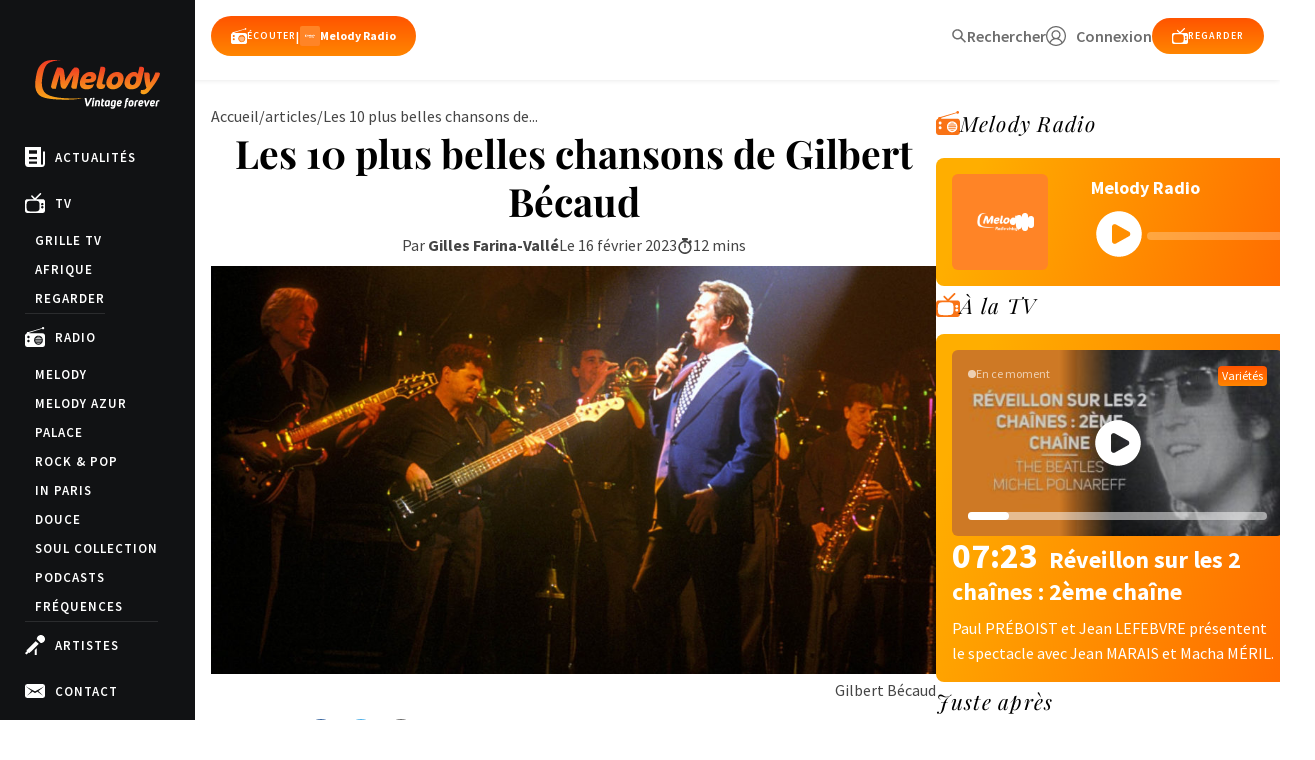

--- FILE ---
content_type: text/html; charset=UTF-8
request_url: https://www.melody.tv/actualite/les-10-plus-belles-chansons-de-gilbert-becaud/
body_size: 32708
content:
	<!doctype html>
<!--[if lt IE 9]><html class="no-js no-svg ie lt-ie9 lt-ie8 lt-ie7" lang="fr-FR"> <![endif]-->
<!--[if IE 9]><html class="no-js no-svg ie ie9 lt-ie9 lt-ie8" lang="fr-FR"> <![endif]-->
<!--[if gt IE 9]><!-->
<html class="no-js no-svg" lang="fr-FR">
<!--<![endif]-->

<head>
  <meta charset="UTF-8" />
  <title>    Les 10 plus belles chansons de Gilbert Bécaud - Melody TV
    </title>
  <link rel="stylesheet" href="https://www.melody.tv/wp-content/themes/melody/style.css" type="text/css" media="screen" />
  <meta http-equiv="Content-Type" content="text/html; charset=UTF-8" />
  <meta http-equiv="X-UA-Compatible" content="IE=edge">
  <meta name="viewport" content="width=device-width, initial-scale=1,width=device-width,minimal-ui">
  <link rel="author" href="https://www.melody.tv/wp-content/themes/melody/humans.txt" />
  <link rel="pingback" href="https://www.melody.tv/xmlrpc.php" />
  <link rel="profile" href="http://gmpg.org/xfn/11">
  <meta name="facebook-domain-verification" content="qvi9jshf4qw18kmaklnvzupk189bfp" />
  <meta name="google-site-verification" content="Qqg1TowMUmYqp3nCpar3FxRc122CbCVDo9rUg9Sk1nQ"/>
  <link
    href="https://fonts.googleapis.com/css?family=Playfair+Display:400,400i,700,700i|Source+Sans+Pro:400,400i,600,700,900"
    rel="stylesheet">
  <meta name='robots' content='index, follow, max-image-preview:large, max-snippet:-1, max-video-preview:-1' />
	<style>img:is([sizes="auto" i], [sizes^="auto," i]) { contain-intrinsic-size: 3000px 1500px }</style>
	
	<!-- This site is optimized with the Yoast SEO plugin v24.0 - https://yoast.com/wordpress/plugins/seo/ -->
	<meta name="description" content="Melody souhaite rendre hommage à Gilbert Bécaud en revenant aujourd&#039;hui sur les 10 plus belles chansons de son répertoire." />
	<link rel="canonical" href="https://www.melody.tv/actualite/les-10-plus-belles-chansons-de-gilbert-becaud/" />
	<meta property="og:locale" content="fr_FR" />
	<meta property="og:type" content="article" />
	<meta property="og:title" content="Les 10 plus belles chansons de Gilbert Bécaud - Melody TV" />
	<meta property="og:description" content="Melody souhaite rendre hommage à Gilbert Bécaud en revenant aujourd&#039;hui sur les 10 plus belles chansons de son répertoire." />
	<meta property="og:url" content="https://www.melody.tv/actualite/les-10-plus-belles-chansons-de-gilbert-becaud/" />
	<meta property="og:site_name" content="Melody TV" />
	<meta property="article:published_time" content="2023-02-16T04:00:00+00:00" />
	<meta property="article:modified_time" content="2023-02-15T15:10:39+00:00" />
	<meta property="og:image" content="https://www.melody.tv/wp-content/uploads/2023/02/Mon-projet-27.jpg" />
	<meta property="og:image:width" content="1920" />
	<meta property="og:image:height" content="1080" />
	<meta property="og:image:type" content="image/jpeg" />
	<meta name="author" content="Gilles Farina-Vallé" />
	<meta name="twitter:card" content="summary_large_image" />
	<meta name="twitter:label1" content="Écrit par" />
	<meta name="twitter:data1" content="Gilles Farina-Vallé" />
	<meta name="twitter:label2" content="Durée de lecture estimée" />
	<meta name="twitter:data2" content="7 minutes" />
	<script type="application/ld+json" class="yoast-schema-graph">{"@context":"https://schema.org","@graph":[{"@type":"Article","@id":"https://www.melody.tv/actualite/les-10-plus-belles-chansons-de-gilbert-becaud/#article","isPartOf":{"@id":"https://www.melody.tv/actualite/les-10-plus-belles-chansons-de-gilbert-becaud/"},"author":{"name":"Gilles Farina-Vallé","@id":"https://www.melody.tv/#/schema/person/c82194f87907275f05f6c7a1dc834758"},"headline":"Les 10 plus belles chansons de Gilbert Bécaud","datePublished":"2023-02-16T04:00:00+00:00","dateModified":"2023-02-15T15:10:39+00:00","mainEntityOfPage":{"@id":"https://www.melody.tv/actualite/les-10-plus-belles-chansons-de-gilbert-becaud/"},"wordCount":1676,"publisher":{"@id":"https://www.melody.tv/#organization"},"image":{"@id":"https://www.melody.tv/actualite/les-10-plus-belles-chansons-de-gilbert-becaud/#primaryimage"},"thumbnailUrl":"https://www.melody.tv/wp-content/uploads/2023/02/Mon-projet-27.jpg","articleSection":["Uncategorized"],"inLanguage":"fr-FR"},{"@type":"WebPage","@id":"https://www.melody.tv/actualite/les-10-plus-belles-chansons-de-gilbert-becaud/","url":"https://www.melody.tv/actualite/les-10-plus-belles-chansons-de-gilbert-becaud/","name":"Les 10 plus belles chansons de Gilbert Bécaud - Melody TV","isPartOf":{"@id":"https://www.melody.tv/#website"},"primaryImageOfPage":{"@id":"https://www.melody.tv/actualite/les-10-plus-belles-chansons-de-gilbert-becaud/#primaryimage"},"image":{"@id":"https://www.melody.tv/actualite/les-10-plus-belles-chansons-de-gilbert-becaud/#primaryimage"},"thumbnailUrl":"https://www.melody.tv/wp-content/uploads/2023/02/Mon-projet-27.jpg","datePublished":"2023-02-16T04:00:00+00:00","dateModified":"2023-02-15T15:10:39+00:00","description":"Melody souhaite rendre hommage à Gilbert Bécaud en revenant aujourd'hui sur les 10 plus belles chansons de son répertoire.","breadcrumb":{"@id":"https://www.melody.tv/actualite/les-10-plus-belles-chansons-de-gilbert-becaud/#breadcrumb"},"inLanguage":"fr-FR","potentialAction":{"@type":"ListenAction","target":"https://www.melody.tv/actualite/les-10-plus-belles-chansons-de-gilbert-becaud/#podcast_player_74599","object":{"@id":"https://www.melody.tv/actualite/les-10-plus-belles-chansons-de-gilbert-becaud/#/schema/podcast"}},"mainEntityOfPage":"https://www.melody.tv/actualite/les-10-plus-belles-chansons-de-gilbert-becaud/#/schema/podcast"},{"@type":"ImageObject","inLanguage":"fr-FR","@id":"https://www.melody.tv/actualite/les-10-plus-belles-chansons-de-gilbert-becaud/#primaryimage","url":"https://www.melody.tv/wp-content/uploads/2023/02/Mon-projet-27.jpg","contentUrl":"https://www.melody.tv/wp-content/uploads/2023/02/Mon-projet-27.jpg","width":1920,"height":1080,"caption":"Gilbert Bécaud"},{"@type":"BreadcrumbList","@id":"https://www.melody.tv/actualite/les-10-plus-belles-chansons-de-gilbert-becaud/#breadcrumb","itemListElement":[{"@type":"ListItem","position":1,"name":"Accueil","item":"https://www.melody.tv/"},{"@type":"ListItem","position":2,"name":"Actualités musicales","item":"https://www.melody.tv/actualites/"},{"@type":"ListItem","position":3,"name":"Les 10 plus belles chansons de Gilbert Bécaud"}]},{"@type":"WebSite","@id":"https://www.melody.tv/#website","url":"https://www.melody.tv/","name":"Melody TV","description":"Star des émissions de variétés des années 60, 70, 80, 90.","publisher":{"@id":"https://www.melody.tv/#organization"},"potentialAction":[{"@type":"SearchAction","target":{"@type":"EntryPoint","urlTemplate":"https://www.melody.tv/?s={search_term_string}"},"query-input":{"@type":"PropertyValueSpecification","valueRequired":true,"valueName":"search_term_string"}}],"inLanguage":"fr-FR"},{"@type":"Organization","@id":"https://www.melody.tv/#organization","name":"Melody TV","url":"https://www.melody.tv/","logo":{"@type":"ImageObject","inLanguage":"fr-FR","@id":"https://www.melody.tv/#/schema/logo/image/","url":"https://www.melody.tv/wp-content/uploads/2021/10/unnamed-1.jpg","contentUrl":"https://www.melody.tv/wp-content/uploads/2021/10/unnamed-1.jpg","width":900,"height":900,"caption":"Melody TV"},"image":{"@id":"https://www.melody.tv/#/schema/logo/image/"}},{"@type":"Person","@id":"https://www.melody.tv/#/schema/person/c82194f87907275f05f6c7a1dc834758","name":"Gilles Farina-Vallé","image":{"@type":"ImageObject","inLanguage":"fr-FR","@id":"https://www.melody.tv/#/schema/person/image/","url":"https://secure.gravatar.com/avatar/cda990f4f7b61271a4f7136b14e10a9b?s=96&d=mm&r=g","contentUrl":"https://secure.gravatar.com/avatar/cda990f4f7b61271a4f7136b14e10a9b?s=96&d=mm&r=g","caption":"Gilles Farina-Vallé"},"url":"https://www.melody.tv/author/giles-farina/"}]}</script>
	<!-- / Yoast SEO plugin. -->


<link rel='dns-prefetch' href='//www.googletagmanager.com' />
<link rel='dns-prefetch' href='//pagead2.googlesyndication.com' />
<link rel='stylesheet' id='yikes-inc-easy-mailchimp-public-styles-css' href='https://www.melody.tv/wp-content/plugins/yikes-inc-easy-mailchimp-extender/public/css/yikes-inc-easy-mailchimp-extender-public.min.css?ver=6.7.4' type='text/css' media='all' />
<style id='wp-emoji-styles-inline-css' type='text/css'>

	img.wp-smiley, img.emoji {
		display: inline !important;
		border: none !important;
		box-shadow: none !important;
		height: 1em !important;
		width: 1em !important;
		margin: 0 0.07em !important;
		vertical-align: -0.1em !important;
		background: none !important;
		padding: 0 !important;
	}
</style>
<link rel='stylesheet' id='wp-block-library-css' href='https://www.melody.tv/wp-includes/css/dist/block-library/style.min.css?ver=6.7.4' type='text/css' media='all' />
<style id='cb-carousel-style-inline-css' type='text/css'>
.wp-block-cb-carousel .slick-slide{overflow:hidden;padding-left:7.5px;padding-right:7.5px}.wp-block-cb-carousel .slick-dots li button:not(:hover):not(:active),.wp-block-cb-carousel .slick-next:not(:hover):not(:active),.wp-block-cb-carousel .slick-prev:not(:hover):not(:active){background-color:transparent}.wp-block-cb-carousel .slick-next:before,.wp-block-cb-carousel .slick-prev:before{color:#000}.wp-block-cb-carousel.alignfull .slick-next,.wp-block-cb-carousel.alignfull .slick-prev{z-index:1}.wp-block-cb-carousel.alignfull .slick-prev{left:25px}.wp-block-cb-carousel.alignfull .slick-next{right:25px}.wp-block-cb-carousel .wp-block-cover,.wp-block-cb-carousel .wp-block-image{margin-bottom:0}.wp-block-cb-carousel .wp-block-cover.aligncenter,.wp-block-cb-carousel .wp-block-image.aligncenter{margin-left:auto!important;margin-right:auto!important}.is-layout-flex .wp-block-cb-carousel{width:100%}

</style>
<style id='classic-theme-styles-inline-css' type='text/css'>
/*! This file is auto-generated */
.wp-block-button__link{color:#fff;background-color:#32373c;border-radius:9999px;box-shadow:none;text-decoration:none;padding:calc(.667em + 2px) calc(1.333em + 2px);font-size:1.125em}.wp-block-file__button{background:#32373c;color:#fff;text-decoration:none}
</style>
<style id='global-styles-inline-css' type='text/css'>
:root{--wp--preset--aspect-ratio--square: 1;--wp--preset--aspect-ratio--4-3: 4/3;--wp--preset--aspect-ratio--3-4: 3/4;--wp--preset--aspect-ratio--3-2: 3/2;--wp--preset--aspect-ratio--2-3: 2/3;--wp--preset--aspect-ratio--16-9: 16/9;--wp--preset--aspect-ratio--9-16: 9/16;--wp--preset--color--black: #000000;--wp--preset--color--cyan-bluish-gray: #abb8c3;--wp--preset--color--white: #ffffff;--wp--preset--color--pale-pink: #f78da7;--wp--preset--color--vivid-red: #cf2e2e;--wp--preset--color--luminous-vivid-orange: #ff6900;--wp--preset--color--luminous-vivid-amber: #fcb900;--wp--preset--color--light-green-cyan: #7bdcb5;--wp--preset--color--vivid-green-cyan: #00d084;--wp--preset--color--pale-cyan-blue: #8ed1fc;--wp--preset--color--vivid-cyan-blue: #0693e3;--wp--preset--color--vivid-purple: #9b51e0;--wp--preset--gradient--vivid-cyan-blue-to-vivid-purple: linear-gradient(135deg,rgba(6,147,227,1) 0%,rgb(155,81,224) 100%);--wp--preset--gradient--light-green-cyan-to-vivid-green-cyan: linear-gradient(135deg,rgb(122,220,180) 0%,rgb(0,208,130) 100%);--wp--preset--gradient--luminous-vivid-amber-to-luminous-vivid-orange: linear-gradient(135deg,rgba(252,185,0,1) 0%,rgba(255,105,0,1) 100%);--wp--preset--gradient--luminous-vivid-orange-to-vivid-red: linear-gradient(135deg,rgba(255,105,0,1) 0%,rgb(207,46,46) 100%);--wp--preset--gradient--very-light-gray-to-cyan-bluish-gray: linear-gradient(135deg,rgb(238,238,238) 0%,rgb(169,184,195) 100%);--wp--preset--gradient--cool-to-warm-spectrum: linear-gradient(135deg,rgb(74,234,220) 0%,rgb(151,120,209) 20%,rgb(207,42,186) 40%,rgb(238,44,130) 60%,rgb(251,105,98) 80%,rgb(254,248,76) 100%);--wp--preset--gradient--blush-light-purple: linear-gradient(135deg,rgb(255,206,236) 0%,rgb(152,150,240) 100%);--wp--preset--gradient--blush-bordeaux: linear-gradient(135deg,rgb(254,205,165) 0%,rgb(254,45,45) 50%,rgb(107,0,62) 100%);--wp--preset--gradient--luminous-dusk: linear-gradient(135deg,rgb(255,203,112) 0%,rgb(199,81,192) 50%,rgb(65,88,208) 100%);--wp--preset--gradient--pale-ocean: linear-gradient(135deg,rgb(255,245,203) 0%,rgb(182,227,212) 50%,rgb(51,167,181) 100%);--wp--preset--gradient--electric-grass: linear-gradient(135deg,rgb(202,248,128) 0%,rgb(113,206,126) 100%);--wp--preset--gradient--midnight: linear-gradient(135deg,rgb(2,3,129) 0%,rgb(40,116,252) 100%);--wp--preset--font-size--small: 13px;--wp--preset--font-size--medium: 20px;--wp--preset--font-size--large: 36px;--wp--preset--font-size--x-large: 42px;--wp--preset--spacing--20: 0.44rem;--wp--preset--spacing--30: 0.67rem;--wp--preset--spacing--40: 1rem;--wp--preset--spacing--50: 1.5rem;--wp--preset--spacing--60: 2.25rem;--wp--preset--spacing--70: 3.38rem;--wp--preset--spacing--80: 5.06rem;--wp--preset--shadow--natural: 6px 6px 9px rgba(0, 0, 0, 0.2);--wp--preset--shadow--deep: 12px 12px 50px rgba(0, 0, 0, 0.4);--wp--preset--shadow--sharp: 6px 6px 0px rgba(0, 0, 0, 0.2);--wp--preset--shadow--outlined: 6px 6px 0px -3px rgba(255, 255, 255, 1), 6px 6px rgba(0, 0, 0, 1);--wp--preset--shadow--crisp: 6px 6px 0px rgba(0, 0, 0, 1);}:where(.is-layout-flex){gap: 0.5em;}:where(.is-layout-grid){gap: 0.5em;}body .is-layout-flex{display: flex;}.is-layout-flex{flex-wrap: wrap;align-items: center;}.is-layout-flex > :is(*, div){margin: 0;}body .is-layout-grid{display: grid;}.is-layout-grid > :is(*, div){margin: 0;}:where(.wp-block-columns.is-layout-flex){gap: 2em;}:where(.wp-block-columns.is-layout-grid){gap: 2em;}:where(.wp-block-post-template.is-layout-flex){gap: 1.25em;}:where(.wp-block-post-template.is-layout-grid){gap: 1.25em;}.has-black-color{color: var(--wp--preset--color--black) !important;}.has-cyan-bluish-gray-color{color: var(--wp--preset--color--cyan-bluish-gray) !important;}.has-white-color{color: var(--wp--preset--color--white) !important;}.has-pale-pink-color{color: var(--wp--preset--color--pale-pink) !important;}.has-vivid-red-color{color: var(--wp--preset--color--vivid-red) !important;}.has-luminous-vivid-orange-color{color: var(--wp--preset--color--luminous-vivid-orange) !important;}.has-luminous-vivid-amber-color{color: var(--wp--preset--color--luminous-vivid-amber) !important;}.has-light-green-cyan-color{color: var(--wp--preset--color--light-green-cyan) !important;}.has-vivid-green-cyan-color{color: var(--wp--preset--color--vivid-green-cyan) !important;}.has-pale-cyan-blue-color{color: var(--wp--preset--color--pale-cyan-blue) !important;}.has-vivid-cyan-blue-color{color: var(--wp--preset--color--vivid-cyan-blue) !important;}.has-vivid-purple-color{color: var(--wp--preset--color--vivid-purple) !important;}.has-black-background-color{background-color: var(--wp--preset--color--black) !important;}.has-cyan-bluish-gray-background-color{background-color: var(--wp--preset--color--cyan-bluish-gray) !important;}.has-white-background-color{background-color: var(--wp--preset--color--white) !important;}.has-pale-pink-background-color{background-color: var(--wp--preset--color--pale-pink) !important;}.has-vivid-red-background-color{background-color: var(--wp--preset--color--vivid-red) !important;}.has-luminous-vivid-orange-background-color{background-color: var(--wp--preset--color--luminous-vivid-orange) !important;}.has-luminous-vivid-amber-background-color{background-color: var(--wp--preset--color--luminous-vivid-amber) !important;}.has-light-green-cyan-background-color{background-color: var(--wp--preset--color--light-green-cyan) !important;}.has-vivid-green-cyan-background-color{background-color: var(--wp--preset--color--vivid-green-cyan) !important;}.has-pale-cyan-blue-background-color{background-color: var(--wp--preset--color--pale-cyan-blue) !important;}.has-vivid-cyan-blue-background-color{background-color: var(--wp--preset--color--vivid-cyan-blue) !important;}.has-vivid-purple-background-color{background-color: var(--wp--preset--color--vivid-purple) !important;}.has-black-border-color{border-color: var(--wp--preset--color--black) !important;}.has-cyan-bluish-gray-border-color{border-color: var(--wp--preset--color--cyan-bluish-gray) !important;}.has-white-border-color{border-color: var(--wp--preset--color--white) !important;}.has-pale-pink-border-color{border-color: var(--wp--preset--color--pale-pink) !important;}.has-vivid-red-border-color{border-color: var(--wp--preset--color--vivid-red) !important;}.has-luminous-vivid-orange-border-color{border-color: var(--wp--preset--color--luminous-vivid-orange) !important;}.has-luminous-vivid-amber-border-color{border-color: var(--wp--preset--color--luminous-vivid-amber) !important;}.has-light-green-cyan-border-color{border-color: var(--wp--preset--color--light-green-cyan) !important;}.has-vivid-green-cyan-border-color{border-color: var(--wp--preset--color--vivid-green-cyan) !important;}.has-pale-cyan-blue-border-color{border-color: var(--wp--preset--color--pale-cyan-blue) !important;}.has-vivid-cyan-blue-border-color{border-color: var(--wp--preset--color--vivid-cyan-blue) !important;}.has-vivid-purple-border-color{border-color: var(--wp--preset--color--vivid-purple) !important;}.has-vivid-cyan-blue-to-vivid-purple-gradient-background{background: var(--wp--preset--gradient--vivid-cyan-blue-to-vivid-purple) !important;}.has-light-green-cyan-to-vivid-green-cyan-gradient-background{background: var(--wp--preset--gradient--light-green-cyan-to-vivid-green-cyan) !important;}.has-luminous-vivid-amber-to-luminous-vivid-orange-gradient-background{background: var(--wp--preset--gradient--luminous-vivid-amber-to-luminous-vivid-orange) !important;}.has-luminous-vivid-orange-to-vivid-red-gradient-background{background: var(--wp--preset--gradient--luminous-vivid-orange-to-vivid-red) !important;}.has-very-light-gray-to-cyan-bluish-gray-gradient-background{background: var(--wp--preset--gradient--very-light-gray-to-cyan-bluish-gray) !important;}.has-cool-to-warm-spectrum-gradient-background{background: var(--wp--preset--gradient--cool-to-warm-spectrum) !important;}.has-blush-light-purple-gradient-background{background: var(--wp--preset--gradient--blush-light-purple) !important;}.has-blush-bordeaux-gradient-background{background: var(--wp--preset--gradient--blush-bordeaux) !important;}.has-luminous-dusk-gradient-background{background: var(--wp--preset--gradient--luminous-dusk) !important;}.has-pale-ocean-gradient-background{background: var(--wp--preset--gradient--pale-ocean) !important;}.has-electric-grass-gradient-background{background: var(--wp--preset--gradient--electric-grass) !important;}.has-midnight-gradient-background{background: var(--wp--preset--gradient--midnight) !important;}.has-small-font-size{font-size: var(--wp--preset--font-size--small) !important;}.has-medium-font-size{font-size: var(--wp--preset--font-size--medium) !important;}.has-large-font-size{font-size: var(--wp--preset--font-size--large) !important;}.has-x-large-font-size{font-size: var(--wp--preset--font-size--x-large) !important;}
:where(.wp-block-post-template.is-layout-flex){gap: 1.25em;}:where(.wp-block-post-template.is-layout-grid){gap: 1.25em;}
:where(.wp-block-columns.is-layout-flex){gap: 2em;}:where(.wp-block-columns.is-layout-grid){gap: 2em;}
:root :where(.wp-block-pullquote){font-size: 1.5em;line-height: 1.6;}
</style>
<link rel='stylesheet' id='contact-form-7-css' href='https://www.melody.tv/wp-content/plugins/contact-form-7/includes/css/styles.css?ver=6.0.1' type='text/css' media='all' />
<link rel='stylesheet' id='fontawesome-css' href='https://www.melody.tv/wp-content/themes/melody/static/fontawesome/css/all.min.css?ver=1714742240' type='text/css' media='all' />
<link rel='stylesheet' id='global-css' href='https://www.melody.tv/wp-content/themes/melody/assets/dist/index.css?ver=1761931398' type='text/css' media='all' />
<link rel='stylesheet' id='operators-css' href='https://www.melody.tv/wp-content/themes/melody/static/css/operators.css?ver=6.7.4' type='text/css' media='all' />
<script type="text/javascript" src="https://www.melody.tv/wp-includes/js/jquery/jquery.min.js?ver=3.7.1" id="jquery-core-js"></script>
<script type="text/javascript" src="https://www.melody.tv/wp-includes/js/jquery/jquery-migrate.min.js?ver=3.4.1" id="jquery-migrate-js"></script>
<script type="text/javascript" id="yikes-easy-mc-ajax-js-extra">
/* <![CDATA[ */
var yikes_mailchimp_ajax = {"ajax_url":"https:\/\/www.melody.tv\/wp-admin\/admin-ajax.php","page_data":"74599","interest_group_checkbox_error":"Champ obligatoire.","preloader_url":"https:\/\/www.melody.tv\/wp-content\/plugins\/yikes-inc-easy-mailchimp-extender\/includes\/images\/ripple.svg","loading_dots":"https:\/\/www.melody.tv\/wp-content\/plugins\/yikes-inc-easy-mailchimp-extender\/includes\/images\/bars.svg","ajax_security_nonce":"cbaa1ca8a3","feedback_message_placement":"before"};
var yikes_mailchimp_ajax = {"ajax_url":"https:\/\/www.melody.tv\/wp-admin\/admin-ajax.php","page_data":"74599","interest_group_checkbox_error":"Champ obligatoire.","preloader_url":"https:\/\/www.melody.tv\/wp-content\/plugins\/yikes-inc-easy-mailchimp-extender\/includes\/images\/ripple.svg","loading_dots":"https:\/\/www.melody.tv\/wp-content\/plugins\/yikes-inc-easy-mailchimp-extender\/includes\/images\/bars.svg","ajax_security_nonce":"cbaa1ca8a3","feedback_message_placement":"before"};
/* ]]> */
</script>
<script type="text/javascript" src="https://www.melody.tv/wp-content/plugins/yikes-inc-easy-mailchimp-extender/public/js/yikes-mc-ajax-forms.min.js?ver=6.9.0" id="yikes-easy-mc-ajax-js"></script>
<script type="text/javascript" id="form-submission-helpers-js-extra">
/* <![CDATA[ */
var form_submission_helpers = {"ajax_url":"https:\/\/www.melody.tv\/wp-admin\/admin-ajax.php","preloader_url":"https:\/\/www.melody.tv\/wp-admin\/images\/wpspin_light.gif","countries_with_zip":{"US":"US","GB":"GB","CA":"CA","IE":"IE","CN":"CN","IN":"IN","AU":"AU","BR":"BR","MX":"MX","IT":"IT","NZ":"NZ","JP":"JP","FR":"FR","GR":"GR","DE":"DE","NL":"NL","PT":"PT","ES":"ES"},"page_data":"74599"};
var form_submission_helpers = {"ajax_url":"https:\/\/www.melody.tv\/wp-admin\/admin-ajax.php","preloader_url":"https:\/\/www.melody.tv\/wp-admin\/images\/wpspin_light.gif","countries_with_zip":{"US":"US","GB":"GB","CA":"CA","IE":"IE","CN":"CN","IN":"IN","AU":"AU","BR":"BR","MX":"MX","IT":"IT","NZ":"NZ","JP":"JP","FR":"FR","GR":"GR","DE":"DE","NL":"NL","PT":"PT","ES":"ES"},"page_data":"74599"};
/* ]]> */
</script>
<script type="text/javascript" src="https://www.melody.tv/wp-content/plugins/yikes-inc-easy-mailchimp-extender/public/js/form-submission-helpers.min.js?ver=6.9.0" id="form-submission-helpers-js"></script>
<script type="text/javascript" src="https://www.melody.tv/wp-content/themes/melody/static/js/swiper.js?ver=1729261160" id="swiper-js"></script>
<script type="text/javascript" src="https://www.melody.tv/wp-content/themes/melody/assets/dist/index.js?ver=1730890155" id="global-js"></script>
<script type="text/javascript" src="https://www.melody.tv/wp-content/themes/melody/assets/dist/twig.min.js?ver=1714742239" id="twig-js"></script>
<script type="text/javascript" src="https://www.melody.tv/wp-content/themes/melody/assets/dist/lazy.js?ver=1729518097" id="lazy-js"></script>

<!-- Extrait de code de la balise Google (gtag.js) ajouté par Site Kit -->
<!-- Extrait Google Analytics ajouté par Site Kit -->
<script type="text/javascript" src="https://www.googletagmanager.com/gtag/js?id=GT-KT4HPNT" id="google_gtagjs-js" async></script>
<script type="text/javascript" id="google_gtagjs-js-after">
/* <![CDATA[ */
window.dataLayer = window.dataLayer || [];function gtag(){dataLayer.push(arguments);}
gtag("set","linker",{"domains":["www.melody.tv"]});
gtag("js", new Date());
gtag("set", "developer_id.dZTNiMT", true);
gtag("config", "GT-KT4HPNT");
/* ]]> */
</script>
<link rel="https://api.w.org/" href="https://www.melody.tv/wp-json/" /><link rel="alternate" title="JSON" type="application/json" href="https://www.melody.tv/wp-json/wp/v2/posts/74599" /><link rel="EditURI" type="application/rsd+xml" title="RSD" href="https://www.melody.tv/xmlrpc.php?rsd" />
<meta name="generator" content="WordPress 6.7.4" />
<meta name="generator" content="Seriously Simple Podcasting 3.7.0" />
<link rel='shortlink' href='https://www.melody.tv/?p=74599' />
<link rel="alternate" title="oEmbed (JSON)" type="application/json+oembed" href="https://www.melody.tv/wp-json/oembed/1.0/embed?url=https%3A%2F%2Fwww.melody.tv%2Factualite%2Fles-10-plus-belles-chansons-de-gilbert-becaud%2F" />
<link rel="alternate" title="oEmbed (XML)" type="text/xml+oembed" href="https://www.melody.tv/wp-json/oembed/1.0/embed?url=https%3A%2F%2Fwww.melody.tv%2Factualite%2Fles-10-plus-belles-chansons-de-gilbert-becaud%2F&#038;format=xml" />
<meta name="generator" content="Site Kit by Google 1.170.0" />
<link rel="alternate" type="application/rss+xml" title="Flux RSS du podcast" href="https://www.melody.tv/feed/podcast" />


<!-- Balises Meta Google AdSense ajoutées par Site Kit -->
<meta name="google-adsense-platform-account" content="ca-host-pub-2644536267352236">
<meta name="google-adsense-platform-domain" content="sitekit.withgoogle.com">
<!-- Fin des balises Meta End Google AdSense ajoutées par Site Kit -->

<!-- Extrait Google Tag Manager ajouté par Site Kit -->
<script type="text/javascript">
/* <![CDATA[ */

			( function( w, d, s, l, i ) {
				w[l] = w[l] || [];
				w[l].push( {'gtm.start': new Date().getTime(), event: 'gtm.js'} );
				var f = d.getElementsByTagName( s )[0],
					j = d.createElement( s ), dl = l != 'dataLayer' ? '&l=' + l : '';
				j.async = true;
				j.src = 'https://www.googletagmanager.com/gtm.js?id=' + i + dl;
				f.parentNode.insertBefore( j, f );
			} )( window, document, 'script', 'dataLayer', 'GTM-NK7VSZ3' );
			
/* ]]> */
</script>

<!-- End Google Tag Manager snippet added by Site Kit -->

<!-- Extrait Google AdSense ajouté par Site Kit -->
<script type="text/javascript" async="async" src="https://pagead2.googlesyndication.com/pagead/js/adsbygoogle.js?client=ca-pub-5881600244345538&amp;host=ca-host-pub-2644536267352236" crossorigin="anonymous"></script>

<!-- End Google AdSense snippet added by Site Kit -->
<link rel="icon" href="https://www.melody.tv/wp-content/uploads/2021/11/cropped-favicon.3F4E3665CF15EB4AACDF598D00F0CBB95B1BE133182F0C164ECBD34CF00D9F4C.fr_-32x32.png" sizes="32x32" />
<link rel="icon" href="https://www.melody.tv/wp-content/uploads/2021/11/cropped-favicon.3F4E3665CF15EB4AACDF598D00F0CBB95B1BE133182F0C164ECBD34CF00D9F4C.fr_-192x192.png" sizes="192x192" />
<link rel="apple-touch-icon" href="https://www.melody.tv/wp-content/uploads/2021/11/cropped-favicon.3F4E3665CF15EB4AACDF598D00F0CBB95B1BE133182F0C164ECBD34CF00D9F4C.fr_-180x180.png" />
<meta name="msapplication-TileImage" content="https://www.melody.tv/wp-content/uploads/2021/11/cropped-favicon.3F4E3665CF15EB4AACDF598D00F0CBB95B1BE133182F0C164ECBD34CF00D9F4C.fr_-270x270.png" />
	</head><body class="post-template-default single single-post postid-74599 single-format-standard artnews" data-now="https://melody.cdn.iftv.io/data/epg/radio/melody/now.json" data-history="https://melody.cdn.iftv.io/data/epg/radio/melody/tracks.json" data-template="base.twig"></body><a class="skip-link screen-reader-text" href="#content">Aller au contenu</a><div class="anchor" id="top"></div>
<header class="md:h-20 header active">

	<div class="!flex-col items-center gap-4 md:gap-4 mx-4 mt-4 mb-4 md:!flex-row inner md:mt-4 md:mb-4">
		<div class=" header-logo !static md:!absolute !mt-0 w-1/3">
			<a href="/" class="w-full"><svg version="1.1" xmlns="http://www.w3.org/2000/svg" xmlns:xlink="http://www.w3.org/1999/xlink" x="0px" y="0px" viewbox="0 0 2983.5 1175.1" style="enable-background:new 0 0 2983.5 1175.1;" xml:space="preserve">
	<path class="logo-melody-melody path-1" d="M931.1,691.9h57.5c8.1-35.2,15.7-71,22.7-107.5c7-36.5,13.3-72,18.9-106.8c5.6-34.7,10.7-67.8,15.1-99.3
													c4.4-31.5,7.9-59.9,10.4-85.2c3.8-37.2-1-65.6-14.4-85.2c-13.5-19.6-37.9-29.4-73.4-29.4h-24.8c-10.8,7.9-23.3,19.5-37.4,34.6
													c-14.1,15.1-28.3,33.8-42.4,56.2l-73.9,117.5c-11.9,18.8-23.9,38.9-35.9,60.3c-12,21.3-22.8,41.4-32.3,60.3
													c-0.2-21.8-1.8-46-4.9-72.5c-3.1-26.5-6.2-50.7-9.2-72.5l-15.3-99.7c-1.6-11.4-4.9-22.2-9.9-32.4c-5-10.2-12.2-19.1-21.5-26.8
													c-9.4-7.7-21-13.8-34.8-18.2c-13.9-4.5-30.5-6.7-49.9-6.7h-46.8c-11.9,26.8-24.4,57.5-37.6,92.2c-13.2,34.7-26.2,71.2-39.1,109.3
													c-12.8,38.2-24.9,77.1-36.2,116.8c-11.3,39.7-21.2,77.9-29.6,114.5c-3,12.9-3.5,24.3-1.5,34.2c2,9.9,5.8,18.2,11.6,24.9
													c5.8,6.7,13,11.9,21.6,15.6c8.6,3.7,18.1,5.6,28.5,5.6h50.4c4.9-21.3,11.1-46.6,18.6-75.9c7.5-29.3,15.5-59.5,24.1-90.8
													c8.6-31.2,17.2-61.7,25.7-91.5c8.5-29.8,16.5-55.5,23.9-77.4c1.3,10.9,2.9,26.5,4.8,46.9c1.9,20.3,3.5,41.2,4.7,62.5l5.1,85.5
													c3.1,52.1,11.5,88.5,25.1,109.4c13.6,20.8,32.1,31.3,55.2,31.3h37.6c6.6-7.9,13.4-17.1,20.5-27.5c7.1-10.4,14.1-21.1,20.9-32
													c6.8-10.9,13.2-21.4,19.3-31.6c6.1-10.2,11.3-19.2,15.5-27.2l117.2-215.7c-2.5,18.8-5.8,40.5-10.1,65.1
													c-4.2,24.6-8.6,48.8-12.9,72.9c-4.4,24.1-8.7,46.5-13.1,67.3c-4.3,20.8-7.8,37-10.4,48.3c-6.2,26.8-3.3,46.9,8.8,60.3
													C889.6,685.2,907.5,691.9,931.1,691.9z M1341.7,428.5c-1,4.2-2.8,8-5.3,11.4c-2.6,3.3-6.8,6.1-12.6,8.5c-5.8,2.4-13.5,4.1-23.1,5.3
													c-9.6,1.2-22.2,1.8-37.6,1.8h-50.6c6.2-18.9,16-35,29.6-48.2c13.5-13.2,31.7-19.9,54.5-19.9c19.1,0,32,4.4,38.7,13.1
													C1341.8,409.3,1344,418.6,1341.7,428.5z M1458.4,444c5.7-24.8,6.3-47.2,1.8-67c-4.5-19.8-13.1-36.4-25.7-49.8
													c-12.6-13.4-28.7-23.6-48.2-30.8c-19.5-7.2-41.6-10.8-66.2-10.8c-29.2,0-56.9,5.7-83.2,17.2c-26.3,11.5-50.2,27-71.5,46.6
													c-21.4,19.6-39.8,42.5-55.2,68.8c-15.4,26.3-26.6,54.4-33.5,84.5c-6.3,27.2-8,53-5.2,77.4c2.8,24.4,10.4,45.6,22.9,63.8
													c12.4,18.2,29.8,32.6,52.2,43.3c22.3,10.8,49.7,16.1,82,16.1c26.9,0,50.1-2.6,69.8-7.9c19.7-5.3,36.3-12.3,50-21.1
													c13.7-8.8,24.4-19,32.3-30.4c7.9-11.5,13.3-23.4,16.1-35.8l7.3-31.5h-4.8c-12.2,7.6-28.6,13.7-49,18.3c-20.4,4.5-45.6,6.8-75.7,6.8
													c-54.2,0-80.5-19.3-78.8-58h56c31.9,0,59.7-1.4,83.3-4.3c23.6-2.9,43.9-8.1,60.7-15.8c16.8-7.6,30.3-17.9,40.6-30.8
													C1446.4,479.8,1453.8,463.6,1458.4,444z M1669.9,634.5l10.9-47.3h-28.7c-18.2,0-31.1-3.2-38.8-9.7c-7.6-6.5-9.4-18.5-5.3-36.2
													l65.9-285.8c7.7-33.4,6.4-57.4-3.9-72c-10.3-14.6-29.8-21.9-58.5-21.9h-45.8l-92.2,399.7c-5.4,23.4-6.6,43.6-3.7,60.5
													c2.9,17,9,31,18.3,42.3c9.3,11.2,21,19.6,35.2,25.1c14.2,5.5,30,8.2,47.3,8.2c10,0,20.4-1.1,31.1-3.2c10.7-2.1,20.6-5.6,29.7-10.4
													c9.1-4.8,17-11.2,23.9-19.3C1662.3,656.5,1667.1,646.5,1669.9,634.5z M1979,503.1c-6.3,27.1-17.6,49.5-33.9,67.1
													c-16.4,17.6-34.8,26.4-55.3,26.4c-23.2,0-39.5-8.6-48.7-25.7c-9.3-17.1-9.5-44.7-0.7-82.8c3.1-13.3,7.7-25.7,14-37.1
													c6.3-11.4,13.5-21.2,21.8-29.3c8.2-8.1,16.9-14.5,26-19.3c9.1-4.8,18.1-7.1,27.3-7.1c22.8,0,38.8,9.1,48.1,27.1
													C1986.7,440.5,1987.2,467.4,1979,503.1z M1708.3,503.5c-6.7,29.1-7.8,55.9-3.1,80.2c4.6,24.4,13.7,45.4,27.1,63
													c13.5,17.7,30.9,31.4,52.3,41.2c21.4,9.8,45.6,14.7,72.5,14.7c32.3,0,62.3-5,89.9-15c27.6-10,52.3-24.2,74.1-42.6
													c21.8-18.4,40.2-40.6,55.3-66.6c15.1-26,26.4-55.3,33.9-87.8c7-30.5,8.1-58.3,3.1-83.1c-5-24.8-14.4-46.2-28.3-64.1
													c-13.9-17.9-31.4-31.8-52.6-41.6c-21.2-9.8-44.6-14.7-70.1-14.7c-29.6,0-58.1,5.1-85.5,15.4c-27.4,10.3-52.3,24.8-74.7,43.7
													c-22.4,18.9-41.7,41.7-58.1,68.4C1727.8,441.4,1715.8,471,1708.3,503.5z M2412.5,504.2c-7.2,31.1-17.7,54.6-31.7,70.6
													c-13.9,16-31.2,24-51.7,24c-23.7,0-41.2-8.5-52.6-25.4c-11.3-16.9-12.6-44.8-3.6-83.4c3.4-14.8,8.2-28.3,14.5-40.5
													c6.2-12.2,13.3-22.6,21.2-31.2c7.9-8.6,16.2-15.2,25-19.7c8.8-4.5,17.5-6.8,26.2-6.8c11.4,0,21.6,1.7,30.6,5
													c9,3.3,16,9.3,20.8,17.9c4.9,8.6,7.5,20.2,8,34.7C2419.9,464,2417.6,482.2,2412.5,504.2z M2546,485.6l52.7-228.5
													c7.7-33.4,6.5-57.7-3.7-72.7c-10.2-15-28.3-22.6-54.2-22.6h-46.5l-41,177.7c-3.3-15.3-12.2-27.9-26.8-38c-14.5-10-33.9-15-58-15
													c-25,0-49.6,5-73.5,15c-23.9,10-46,24.4-66.3,43c-20.2,18.6-38,41.2-53.2,67.7c-15.2,26.5-26.6,56.2-34.2,89.2
													c-6.2,26.7-7.1,52.3-2.6,76.6c4.4,24.3,13.2,45.8,26.5,64.5c13.2,18.6,30.5,33.4,51.9,44.4c21.4,11,46,16.5,73.7,16.5
													c37.3,0,70.1-4.7,98.2-14c28.1-9.3,52.5-23.2,73.1-41.6c20.6-18.4,37.7-41.1,51.2-68.1C2526.8,552.8,2537.7,521.4,2546,485.6z
													 M2980.1,348c3.6-15.8,2-28-4.8-36.9c-6.8-8.8-19.8-13.2-39-13.2h-62.2c-6.7,19.1-14.7,39.6-24.1,61.6c-9.4,22-19.6,44-30.6,65.9
													c-11,22-22.3,42.9-33.9,62.7c-11.6,19.8-22.6,37.1-32.8,51.9c-2.3-11.9-4.4-25.4-6.4-40.5c-2-15-3.7-30.8-5.2-47.3
													c-1.4-16.5-2.6-33.1-3.5-49.8c-0.9-16.7-1.2-33-0.7-48.7c0.1-8.6-1.4-16.4-4.5-23.3c-3.2-6.9-7.7-12.8-13.4-17.6
													c-5.7-4.8-12.2-8.5-19.3-11.1c-7.2-2.6-14.8-3.9-23-3.9h-67.6c-2.4,26.3-2.6,56.3-0.7,90.3c2,33.9,5.5,67.9,10.6,102.1
													c5.1,34.1,11.3,66.9,18.7,98.1c7.3,31.3,15.4,57.4,24.3,78.4c-10.6,16.2-21.3,28.2-32.2,35.8c-10.9,7.6-25.1,12.2-42.8,13.6
													l-57,4.3l-7.6,32.9c-5.2,22.4-1.6,39.4,10.8,50.9c12.4,11.5,29.1,17.2,50,17.2c19.6,0,37.2-2.3,52.8-6.8
													c15.6-4.5,32.6-14.7,51.1-30.4c18.4-15.8,40.1-39.2,65-70.2c24.9-31,56.7-73.1,95.4-126.1c15.3-21,30.4-43.3,45.2-67
													c14.8-23.6,28.3-46.6,40.4-68.8c12.2-22.2,22.5-42.5,30.8-60.9C2972.3,373,2977.6,358.5,2980.1,348z"></path>
	<path class="logo-melody-melody path-2" d="M618,10.4C353.1-13.2,270.2,7.9,189.4,67.1c-127,93-148.1,226.7-170.3,359.3c-30.5,182-22.6,324,83.4,417.4
													c79,69.6,248.4,99.8,541.8,106.8c196.8,4.7,379.4-4.7,506.1-38.1c-81.6,6.5-173.9,12.6-288.8,10.1
													c-299.2-6.6-499.1-39.7-601.4-118.4c-89.9-69.2-118.1-211-83.8-397.8C200.8,274,227.2,108,360.3,55.8C406,37.9,444.4,13.5,618,10.4
													z"></path>
	<path class="logo-melody-vintage" d="M1268.7,1022.6l-13.6,41.7h-3.1l-2.3-41.7l-22.4-112h-44.5l44.5,201.5h40.3l100.7-201.5h-44.5L1268.7,1022.6z
													 M1374,964.5l-20.5,147.7h39.5l20.5-147.7H1374z M1374.8,928.9c-1.7,13.4,6.8,23.9,19.9,23.9c14.2,0,25.6-10.5,27.3-23.9
													c2-13.4-6.3-23.6-20.5-23.6C1388.5,905.3,1376.8,915.6,1374.8,928.9z M1423.3,1112.1h39.5l15.4-110c5.1-2.6,11.4-4,17.1-4
													c11.4,0,21.3,6.3,19.3,19.6l-13.1,94.3h39.2l13.6-96.6c5.4-38.9-23.3-54.1-56.6-54.1c-17.9,0-37.8,4.9-55.2,12.9L1423.3,1112.1z
													 M1642.6,1082.3c-19.6,3.7-30.1-4.6-27.5-21.6l8.2-60.7h26.7l4.8-35.6h-26.7l2-35.4h-35.8l-18.4,132c-5.1,36,10.8,54,37.7,54
													c7.4,0,15.6-1.4,24.7-4.2L1642.6,1082.3z M1740.4,1073.7c-5.1,3.2-12.2,5.5-20.8,5.5c-10.2,0-19.3-6.3-17.9-17.2l6.5-47.1
													c2.6-19,30.4-22.7,42.4-14.9L1740.4,1073.7z M1742.5,1112.1h32.4l18.5-136.1c-15.4-8.3-36.1-14.5-54.1-14.5
													c-32.2,0-64.3,13.7-70,53.5l-6.8,48.5c-4.9,33.5,19,51.6,45.1,51.6c10.5,0,22.8-5.4,30.7-14.9L1742.5,1112.1z M1882.4,1079.6
													c-4.6,2.3-10.5,3.7-16.2,3.7c-13.1,0-23-5.2-21-18.7l8-54.6c1.7-12.6,13.4-18.7,27-18.7c6,0,10.2,0.9,14.5,2.9L1882.4,1079.6z
													 M1937.3,974c-14.2-7.6-34.1-12.7-54-12.4c-31.8,0-62.8,12.9-68.2,49.3l-8.2,56.3c-4.5,31.7,19,47.9,47.2,47.9
													c7.7,0,15.4-1.4,23.3-3.7c-2.8,18.6-15.3,24.8-30.1,24.8c-10.2,0-21-3.6-26.7-10l-23,20.6c11.4,15.7,31.3,23.8,51.7,23.8
													c31.9,0,61.1-13.5,68.5-60.7L1937.3,974z M1996,1015.5c1.4-10.6,12.8-18.1,23-18.1c9.7,0,19.6,4.9,18.2,17.2
													c-1.1,10.1-12.8,15.8-23,15.8c-6.5,0-13.9-1.1-19.9-3.2L1996,1015.5z M2039.3,1068.2c-6.6,7.9-18.2,12.3-28.7,12.3
													c-12.2,0-22.8-6.1-21.1-18.4l1.1-7.2c28.7,11.6,78.2,1.4,83.9-40c5.1-35-20.7-53.3-50.6-53.3c-29.9,0-61.4,18.3-66.6,54.2
													l-6.5,46.3c-4.8,35.2,22.5,53.1,51.5,53.1c19.3,0,41.5-8.3,59.4-30.4L2039.3,1068.2z M2141.7,1159.5c22.6-12.8,34.2-29,37.1-48.1
													l14.7-103.8h26l4.8-35.3h-26l0.8-6.7c1.4-10.1,11-20,30-17.1l5.7-38.8c-40.2-5.1-69.1,16.1-74.7,55.9l-20.4,145.9
													c-0.8,5.1-1.4,14.5-13.6,23L2141.7,1159.5z M2297.2,998.1c9.1,0,18.8,5.1,17.3,14.6l-6.8,50.4c-1.4,9.5-12.5,16-21.6,16
													c-9.4,0-18.8-6.6-17.3-16l6.8-50.4C2277,1003.3,2287.8,998.1,2297.2,998.1z M2229.5,1062.9c-5.1,35.5,22.3,51.9,51.5,52.1
													c29.6-0.3,61.2-16.6,66.3-52.1l6.8-48.4c4.8-35.2-22.2-52.7-51.5-53c-29.6,0.3-61.5,17.8-66.3,53L2229.5,1062.9z M2442.5,961.7
													c-31.8,0-59.5,17.7-64.1,52.6l-13.6,97.9h39.4l13.3-96.4c2.8-20.9,25.5-22.3,41.4-17.7l4.5-32.4
													C2457.2,962.8,2448.1,961.7,2442.5,961.7z M2510.2,1015.5c1.4-10.6,12.8-18.1,23-18.1c9.7,0,19.6,4.9,18.2,17.2
													c-1.1,10.1-12.8,15.8-23,15.8c-6.5,0-13.9-1.1-19.9-3.2L2510.2,1015.5z M2553.4,1068.2c-6.5,7.9-18.2,12.3-28.7,12.3
													c-12.2,0-22.8-6.1-21.1-18.4l1.1-7.2c28.7,11.6,78.2,1.4,83.9-40c5.1-35-20.8-53.3-50.6-53.3c-29.9,0-61.4,18.3-66.6,54.2
													l-6.5,46.3c-4.8,35.2,22.5,53.1,51.5,53.1c19.3,0,41.5-8.3,59.4-30.4L2553.4,1068.2z M2670,1038.3l-11.1,39h-0.6l-1.7-38.5
													l-12-74.2h-42.2l31.9,147.6h37.3l73.2-147.6h-42.4L2670,1038.3z M2787.7,1015.5c1.4-10.6,12.8-18.1,23-18.1
													c9.7,0,19.6,4.9,18.2,17.2c-1.1,10.1-12.8,15.8-23,15.8c-6.5,0-13.9-1.1-19.9-3.2L2787.7,1015.5z M2830.9,1068.2
													c-6.5,7.9-18.2,12.3-28.7,12.3c-12.2,0-22.8-6.1-21-18.4l1.1-7.2c28.7,11.6,78.2,1.4,83.9-40c5.1-35-20.8-53.3-50.6-53.3
													c-29.9,0-61.4,18.3-66.6,54.2l-6.5,46.3c-4.8,35.2,22.5,53.1,51.5,53.1c19.3,0,41.5-8.3,59.4-30.4L2830.9,1068.2z M2951.6,961.7
													c-31.8,0-59.6,17.7-64.1,52.6l-13.6,97.9h39.4l13.3-96.4c2.8-20.9,25.5-22.3,41.4-17.7l4.5-32.4
													C2966.4,962.8,2957.3,961.7,2951.6,961.7z"></path>
</svg>
</a>
		</div>
		<div class="flex items-center w-full gap-4 md:justify-between">
      <div class="group">
	<div class="flex gap-2">
		<div class="flex flex-col justify-between gap-1">
			<a target="_blank" href="https://player.melody.tv/melody-radio" class="btn-cta !mt-0 text-center text-md">
				<div class="flex items-center gap-3 text-white">
					<div class="z-50 w-4 h-4">
						<svg viewBox="0 0 1000 1000"
  xmlns="http://www.w3.org/2000/svg">
  <path fill="currentColor" d="M903.846 0.0400995C873.308 0.0400995 848.539 25.824 848.539 57.663L179.115 250.662C171.423 247.614 162.577 245.649 153.885 245.649C144.726 245.639 135.655 247.51 127.191 251.157C118.727 254.804 111.035 260.154 104.555 266.903C98.0753 273.651 92.9349 281.664 89.4278 290.485C85.9206 299.306 84.1154 308.761 84.1154 318.309C84.1154 319.953 84.0385 321.678 84.1154 323.322C35.8846 337.718 0 383.671 0 438.608V879.702C0 946.106 51.6923 1000 115.385 1000H884.615C948.308 1000 1000 946.106 1000 879.702V438.608C1000 372.203 948.308 318.309 884.615 318.309H223.538C223.538 307.202 220.615 296.415 216.346 286.992L856.962 86.4945C866.577 103.657 883.423 115.326 903.846 115.326C918.515 115.326 932.582 109.251 942.955 98.4369C953.327 87.623 959.154 72.9562 959.154 57.663C959.154 42.3698 953.327 27.703 942.955 16.8891C932.582 6.07519 918.515 0 903.846 0V0.0400995ZM673.077 431.109C731.067 431.194 786.658 455.246 827.667 497.993C868.675 540.741 891.755 598.696 891.846 659.155C891.765 719.621 868.69 777.586 827.68 820.342C786.671 863.098 731.073 887.155 673.077 887.24C615.084 887.145 559.492 863.084 518.485 820.33C477.477 777.576 454.399 719.617 454.308 659.155C454.399 598.692 477.477 540.733 518.485 497.979C559.492 455.225 615.084 431.205 673.077 431.109ZM173.077 434.838C206.808 434.838 234.385 463.59 234.385 498.757C234.385 533.924 206.808 562.675 173.077 562.675C156.826 562.644 141.25 555.899 129.76 543.919C118.269 531.939 111.8 515.699 111.769 498.757C111.769 463.59 139.308 434.838 173.077 434.838ZM673.077 486.206C637.038 486.206 604.115 498.476 576.923 518.807H769.231C741.274 497.65 707.622 486.241 673.077 486.206ZM538.462 558.906C529.988 571.275 523.12 584.759 518.038 599.006H828.115C823.002 584.773 816.137 571.294 807.692 558.906H538.462ZM173.077 635.336C206.808 635.336 234.385 664.087 234.385 699.254C234.385 734.421 206.808 763.173 173.077 763.173C156.826 763.141 141.25 756.396 129.76 744.416C118.269 732.436 111.8 716.197 111.769 699.254C111.769 664.087 139.308 635.336 173.077 635.336ZM509.615 639.105C508.846 645.761 507.192 652.258 507.192 659.155C507.192 666.052 508.846 672.548 509.615 679.204H836.538C837.308 672.548 838.962 666.052 838.962 659.155C838.962 652.258 837.269 645.761 836.538 639.105H509.615ZM518.038 719.304C523.192 733.659 530.038 747.093 538.462 759.403H807.692C816.115 747.093 823 733.659 828.115 719.304H518.077H518.038ZM576.923 799.503C604.884 820.652 638.533 832.06 673.077 832.104C709.154 832.104 742.038 819.833 769.231 799.503H576.923Z"/>
</svg>
					</div>
					<span class="!text-2xs">
						Écouter
					</span>
					<span class="hidden md:block">|</span>

					<div class="hidden md:block relative overflow-hidden rounded-sm h-[20px] shrink-0 aspect-square">
						<img loading="lazy" class="relative object-cover h-full" src="/wp-content/themes/melody/assets/images/radio/melody-radio/fallback.jpg" onerror="this.onerror=null;this.src='/wp-content/themes/melody/assets/images/radio/melody-radio/fallback.jpg'"/>

					</div>
					<div class="hidden md:block max-w-[100px] sm:max-w-[140px] xl:max-w-[220px] overflow-hidden text-xs font-bold whitespace-nowrap text-ellipsis z-20">Melody Radio</div>
				</div>
			</a>
		</div>
	</div>
</div>
			<div class="flex items-center justify-between w-full gap-4 md:flex-row-reverse md:w-auto">
				<a target="_blank" href="/sabonner" class="btn-cta !mt-0 text-center text-md">
					<div class="flex items-center gap-3 text-white">
						<div class="z-50 w-4 h-4">
							<svg viewBox="0 0 1000 1000"
  xmlns="http://www.w3.org/2000/svg">
  <path fill="currentColor" d="M764.423 0.514914C755.808 1.44063 747.757 5.24694 741.577 11.317L500 252.808L373.808 126.604C370.171 122.972 365.854 120.091 361.104 118.126C356.353 116.161 351.262 115.151 346.121 115.153C340.98 115.155 335.889 116.168 331.14 118.136C326.391 120.105 322.076 122.988 318.442 126.623C311.103 133.964 306.982 143.918 306.985 154.295C306.987 159.434 308.002 164.522 309.971 169.268C311.94 174.015 314.825 178.328 318.462 181.96L444.692 308.049H115.385C84.7827 308.049 55.4342 320.199 33.7954 341.827C12.1566 363.454 0 392.788 0 423.374L0 884.675C0 915.261 12.1566 944.594 33.7954 966.222C55.4342 987.85 84.7827 1000 115.385 1000H884.615C915.217 1000 944.566 987.85 966.205 966.222C987.844 944.594 1000 915.261 1000 884.675V423.374C1000 392.788 987.844 363.454 966.205 341.827C944.566 320.199 915.217 308.049 884.615 308.049H555.269L796.885 66.5963C802.937 60.9721 807.017 53.549 808.518 45.4265C810.02 37.304 808.864 28.914 805.222 21.4995C801.579 14.0849 795.644 8.04016 788.296 4.26055C780.948 0.480947 772.577 -0.832449 764.423 0.514914ZM403.846 384.932C690.192 384.932 730.769 385.74 730.769 654.024C730.769 922.348 687.385 923.117 403.846 923.117C119 923.117 76.9231 920.272 76.9231 654.024C76.9231 387.854 119 384.932 403.846 384.932ZM865.385 497.874C898.692 497.874 925.5 524.63 925.5 557.92C925.515 565.815 923.971 573.635 920.955 580.931C917.939 588.228 913.512 594.858 907.927 600.44C902.341 606.022 895.708 610.448 888.408 613.462C881.107 616.476 873.283 618.02 865.385 618.005C857.484 618.025 849.658 616.484 842.355 613.472C835.053 610.46 828.418 606.035 822.831 600.451C817.245 594.868 812.818 588.236 809.804 580.937C806.79 573.638 805.249 565.816 805.269 557.92C805.254 550.025 806.799 542.205 809.814 534.909C812.83 527.612 817.258 520.982 822.843 515.4C828.428 509.818 835.061 505.392 842.361 502.378C849.662 499.364 857.486 497.859 865.385 497.874ZM865.385 651.641C898.692 651.641 925.5 678.396 925.5 711.687C925.515 719.582 923.971 727.402 920.955 734.698C917.939 741.995 913.512 748.625 907.927 754.207C902.341 759.789 895.708 764.215 888.408 767.229C881.107 770.243 873.283 771.787 865.385 771.771C857.484 771.792 849.658 770.251 842.355 767.239C835.053 764.227 828.418 759.802 822.831 754.218C817.245 748.635 812.818 742.003 809.804 734.704C806.79 727.405 805.249 719.583 805.269 711.687C805.254 703.792 806.799 695.972 809.814 688.676C812.83 681.379 817.258 674.749 822.843 669.167C828.428 663.585 835.061 659.159 842.361 656.145C849.662 653.131 857.486 651.626 865.385 651.641Z"/>
</svg>

						</div>
						<span class="!text-2xs">
							Regarder
						</span>
					</div>
				</a>

				<div class="flex items-center gap-4">
					<div class="gap-4 header-user">
						<div class="header-user-name user-title">
							<a href="/?s" class="flex gap-3 open-overlayer-login">
								<div class="w-4 h-4"><svg version="1.1" id="Calque_1" xmlns="http://www.w3.org/2000/svg" xmlns:xlink="http://www.w3.org/1999/xlink" x="0px" y="0px"
	 viewBox="0 0 20.7 19.7" style="enable-background:new 0 0 20.7 19.7;" xml:space="preserve">
<style type="text/css">
	.st0{fill:none;stroke:currentColor;stroke-width:2;stroke-linecap:square;stroke-linejoin:round;stroke-miterlimit:10;}
	.st1{fill:none;stroke:currentColor;stroke-width:2;stroke-linecap:square;stroke-miterlimit:10;}
</style>
<line id="Ligne_2" class="st0" x1="12.6" y1="12.5" x2="18" y2="18"/>
<ellipse id="Ellipse_1" transform="matrix(0.259 -0.9659 0.9659 0.259 -1.8291 14.2756)" class="st1" cx="8.4" cy="8.3" rx="5.8" ry="5.9"/>
</svg>
</div>
								<p class="name">
									<span class="text">Rechercher</span>
								</p>
							</a>
						</div>
						<div class="header-user-name">
							<a href="https://my.melody.tv/login" class="open-overlayer-login">
								<svg version="1.1" id="Layer_1" xmlns="http://www.w3.org/2000/svg" xmlns:xlink="http://www.w3.org/1999/xlink" x="0px" y="0px" viewBox="0 0 512 512" style="enable-background:new 0 0 512 512;" xml:space="preserve" class="icon">
  <style type="text/css">
              .path-user {
                fill: #FFFFFF;
              }
            </style>
  <g>
    <g>
      <path class="path-user" d="M256,0C114.8,0,0,114.8,0,256c0,141.1,114.9,256,256,256c141.4,0,256-115.1,256-256C512,114.8,397.2,0,256,0z
                                               M256,478.6c-52.1,0-100.1-18-138.1-48.1c23.5-54.9,77.7-91,138.1-91c60.5,0,114.6,36.1,138.1,91
                                              C356.1,460.6,308.1,478.6,256,478.6z M172.5,222.6c0-46,37.4-83.5,83.5-83.5s83.5,37.4,83.5,83.5S302,306.1,256,306.1
                                              S172.5,268.6,172.5,222.6z M419.8,406.6c-20.6-40.7-55.5-71.8-97.2-88c30.3-21.1,50.2-56.3,50.2-96c0-64.4-52.4-116.9-116.9-116.9
                                              s-116.9,52.4-116.9,116.9c0,39.7,19.9,74.8,50.3,96c-41.7,16.2-76.5,47.3-97.2,88C55.7,366.9,33.4,314,33.4,256
                                              c0-122.7,99.9-222.6,222.6-222.6S478.6,133.3,478.6,256C478.6,314,456.3,366.9,419.8,406.6z"></path>
    </g>
  </g>
</svg>
								<p class="name">
									<span class="text">Connexion</span>
								</p>
							</a>
						</div>
					</div>
				</div>
				<div class="burger-menu">
					<div class="burger"></div>
				</div>
			</div>

		</div>
	</div>
</header>
<div class="sm:flex">
<aside class="fixed menu-aside sm:sticky shrink-0">
			<div class="w-full inner">
	<a href="/" class="px-5 menu-aside-logo"><svg version="1.1" xmlns="http://www.w3.org/2000/svg" xmlns:xlink="http://www.w3.org/1999/xlink" x="0px" y="0px" viewbox="0 0 2983.5 1175.1" style="enable-background:new 0 0 2983.5 1175.1;" xml:space="preserve">
	<path class="logo-melody-melody path-1" d="M931.1,691.9h57.5c8.1-35.2,15.7-71,22.7-107.5c7-36.5,13.3-72,18.9-106.8c5.6-34.7,10.7-67.8,15.1-99.3
													c4.4-31.5,7.9-59.9,10.4-85.2c3.8-37.2-1-65.6-14.4-85.2c-13.5-19.6-37.9-29.4-73.4-29.4h-24.8c-10.8,7.9-23.3,19.5-37.4,34.6
													c-14.1,15.1-28.3,33.8-42.4,56.2l-73.9,117.5c-11.9,18.8-23.9,38.9-35.9,60.3c-12,21.3-22.8,41.4-32.3,60.3
													c-0.2-21.8-1.8-46-4.9-72.5c-3.1-26.5-6.2-50.7-9.2-72.5l-15.3-99.7c-1.6-11.4-4.9-22.2-9.9-32.4c-5-10.2-12.2-19.1-21.5-26.8
													c-9.4-7.7-21-13.8-34.8-18.2c-13.9-4.5-30.5-6.7-49.9-6.7h-46.8c-11.9,26.8-24.4,57.5-37.6,92.2c-13.2,34.7-26.2,71.2-39.1,109.3
													c-12.8,38.2-24.9,77.1-36.2,116.8c-11.3,39.7-21.2,77.9-29.6,114.5c-3,12.9-3.5,24.3-1.5,34.2c2,9.9,5.8,18.2,11.6,24.9
													c5.8,6.7,13,11.9,21.6,15.6c8.6,3.7,18.1,5.6,28.5,5.6h50.4c4.9-21.3,11.1-46.6,18.6-75.9c7.5-29.3,15.5-59.5,24.1-90.8
													c8.6-31.2,17.2-61.7,25.7-91.5c8.5-29.8,16.5-55.5,23.9-77.4c1.3,10.9,2.9,26.5,4.8,46.9c1.9,20.3,3.5,41.2,4.7,62.5l5.1,85.5
													c3.1,52.1,11.5,88.5,25.1,109.4c13.6,20.8,32.1,31.3,55.2,31.3h37.6c6.6-7.9,13.4-17.1,20.5-27.5c7.1-10.4,14.1-21.1,20.9-32
													c6.8-10.9,13.2-21.4,19.3-31.6c6.1-10.2,11.3-19.2,15.5-27.2l117.2-215.7c-2.5,18.8-5.8,40.5-10.1,65.1
													c-4.2,24.6-8.6,48.8-12.9,72.9c-4.4,24.1-8.7,46.5-13.1,67.3c-4.3,20.8-7.8,37-10.4,48.3c-6.2,26.8-3.3,46.9,8.8,60.3
													C889.6,685.2,907.5,691.9,931.1,691.9z M1341.7,428.5c-1,4.2-2.8,8-5.3,11.4c-2.6,3.3-6.8,6.1-12.6,8.5c-5.8,2.4-13.5,4.1-23.1,5.3
													c-9.6,1.2-22.2,1.8-37.6,1.8h-50.6c6.2-18.9,16-35,29.6-48.2c13.5-13.2,31.7-19.9,54.5-19.9c19.1,0,32,4.4,38.7,13.1
													C1341.8,409.3,1344,418.6,1341.7,428.5z M1458.4,444c5.7-24.8,6.3-47.2,1.8-67c-4.5-19.8-13.1-36.4-25.7-49.8
													c-12.6-13.4-28.7-23.6-48.2-30.8c-19.5-7.2-41.6-10.8-66.2-10.8c-29.2,0-56.9,5.7-83.2,17.2c-26.3,11.5-50.2,27-71.5,46.6
													c-21.4,19.6-39.8,42.5-55.2,68.8c-15.4,26.3-26.6,54.4-33.5,84.5c-6.3,27.2-8,53-5.2,77.4c2.8,24.4,10.4,45.6,22.9,63.8
													c12.4,18.2,29.8,32.6,52.2,43.3c22.3,10.8,49.7,16.1,82,16.1c26.9,0,50.1-2.6,69.8-7.9c19.7-5.3,36.3-12.3,50-21.1
													c13.7-8.8,24.4-19,32.3-30.4c7.9-11.5,13.3-23.4,16.1-35.8l7.3-31.5h-4.8c-12.2,7.6-28.6,13.7-49,18.3c-20.4,4.5-45.6,6.8-75.7,6.8
													c-54.2,0-80.5-19.3-78.8-58h56c31.9,0,59.7-1.4,83.3-4.3c23.6-2.9,43.9-8.1,60.7-15.8c16.8-7.6,30.3-17.9,40.6-30.8
													C1446.4,479.8,1453.8,463.6,1458.4,444z M1669.9,634.5l10.9-47.3h-28.7c-18.2,0-31.1-3.2-38.8-9.7c-7.6-6.5-9.4-18.5-5.3-36.2
													l65.9-285.8c7.7-33.4,6.4-57.4-3.9-72c-10.3-14.6-29.8-21.9-58.5-21.9h-45.8l-92.2,399.7c-5.4,23.4-6.6,43.6-3.7,60.5
													c2.9,17,9,31,18.3,42.3c9.3,11.2,21,19.6,35.2,25.1c14.2,5.5,30,8.2,47.3,8.2c10,0,20.4-1.1,31.1-3.2c10.7-2.1,20.6-5.6,29.7-10.4
													c9.1-4.8,17-11.2,23.9-19.3C1662.3,656.5,1667.1,646.5,1669.9,634.5z M1979,503.1c-6.3,27.1-17.6,49.5-33.9,67.1
													c-16.4,17.6-34.8,26.4-55.3,26.4c-23.2,0-39.5-8.6-48.7-25.7c-9.3-17.1-9.5-44.7-0.7-82.8c3.1-13.3,7.7-25.7,14-37.1
													c6.3-11.4,13.5-21.2,21.8-29.3c8.2-8.1,16.9-14.5,26-19.3c9.1-4.8,18.1-7.1,27.3-7.1c22.8,0,38.8,9.1,48.1,27.1
													C1986.7,440.5,1987.2,467.4,1979,503.1z M1708.3,503.5c-6.7,29.1-7.8,55.9-3.1,80.2c4.6,24.4,13.7,45.4,27.1,63
													c13.5,17.7,30.9,31.4,52.3,41.2c21.4,9.8,45.6,14.7,72.5,14.7c32.3,0,62.3-5,89.9-15c27.6-10,52.3-24.2,74.1-42.6
													c21.8-18.4,40.2-40.6,55.3-66.6c15.1-26,26.4-55.3,33.9-87.8c7-30.5,8.1-58.3,3.1-83.1c-5-24.8-14.4-46.2-28.3-64.1
													c-13.9-17.9-31.4-31.8-52.6-41.6c-21.2-9.8-44.6-14.7-70.1-14.7c-29.6,0-58.1,5.1-85.5,15.4c-27.4,10.3-52.3,24.8-74.7,43.7
													c-22.4,18.9-41.7,41.7-58.1,68.4C1727.8,441.4,1715.8,471,1708.3,503.5z M2412.5,504.2c-7.2,31.1-17.7,54.6-31.7,70.6
													c-13.9,16-31.2,24-51.7,24c-23.7,0-41.2-8.5-52.6-25.4c-11.3-16.9-12.6-44.8-3.6-83.4c3.4-14.8,8.2-28.3,14.5-40.5
													c6.2-12.2,13.3-22.6,21.2-31.2c7.9-8.6,16.2-15.2,25-19.7c8.8-4.5,17.5-6.8,26.2-6.8c11.4,0,21.6,1.7,30.6,5
													c9,3.3,16,9.3,20.8,17.9c4.9,8.6,7.5,20.2,8,34.7C2419.9,464,2417.6,482.2,2412.5,504.2z M2546,485.6l52.7-228.5
													c7.7-33.4,6.5-57.7-3.7-72.7c-10.2-15-28.3-22.6-54.2-22.6h-46.5l-41,177.7c-3.3-15.3-12.2-27.9-26.8-38c-14.5-10-33.9-15-58-15
													c-25,0-49.6,5-73.5,15c-23.9,10-46,24.4-66.3,43c-20.2,18.6-38,41.2-53.2,67.7c-15.2,26.5-26.6,56.2-34.2,89.2
													c-6.2,26.7-7.1,52.3-2.6,76.6c4.4,24.3,13.2,45.8,26.5,64.5c13.2,18.6,30.5,33.4,51.9,44.4c21.4,11,46,16.5,73.7,16.5
													c37.3,0,70.1-4.7,98.2-14c28.1-9.3,52.5-23.2,73.1-41.6c20.6-18.4,37.7-41.1,51.2-68.1C2526.8,552.8,2537.7,521.4,2546,485.6z
													 M2980.1,348c3.6-15.8,2-28-4.8-36.9c-6.8-8.8-19.8-13.2-39-13.2h-62.2c-6.7,19.1-14.7,39.6-24.1,61.6c-9.4,22-19.6,44-30.6,65.9
													c-11,22-22.3,42.9-33.9,62.7c-11.6,19.8-22.6,37.1-32.8,51.9c-2.3-11.9-4.4-25.4-6.4-40.5c-2-15-3.7-30.8-5.2-47.3
													c-1.4-16.5-2.6-33.1-3.5-49.8c-0.9-16.7-1.2-33-0.7-48.7c0.1-8.6-1.4-16.4-4.5-23.3c-3.2-6.9-7.7-12.8-13.4-17.6
													c-5.7-4.8-12.2-8.5-19.3-11.1c-7.2-2.6-14.8-3.9-23-3.9h-67.6c-2.4,26.3-2.6,56.3-0.7,90.3c2,33.9,5.5,67.9,10.6,102.1
													c5.1,34.1,11.3,66.9,18.7,98.1c7.3,31.3,15.4,57.4,24.3,78.4c-10.6,16.2-21.3,28.2-32.2,35.8c-10.9,7.6-25.1,12.2-42.8,13.6
													l-57,4.3l-7.6,32.9c-5.2,22.4-1.6,39.4,10.8,50.9c12.4,11.5,29.1,17.2,50,17.2c19.6,0,37.2-2.3,52.8-6.8
													c15.6-4.5,32.6-14.7,51.1-30.4c18.4-15.8,40.1-39.2,65-70.2c24.9-31,56.7-73.1,95.4-126.1c15.3-21,30.4-43.3,45.2-67
													c14.8-23.6,28.3-46.6,40.4-68.8c12.2-22.2,22.5-42.5,30.8-60.9C2972.3,373,2977.6,358.5,2980.1,348z"></path>
	<path class="logo-melody-melody path-2" d="M618,10.4C353.1-13.2,270.2,7.9,189.4,67.1c-127,93-148.1,226.7-170.3,359.3c-30.5,182-22.6,324,83.4,417.4
													c79,69.6,248.4,99.8,541.8,106.8c196.8,4.7,379.4-4.7,506.1-38.1c-81.6,6.5-173.9,12.6-288.8,10.1
													c-299.2-6.6-499.1-39.7-601.4-118.4c-89.9-69.2-118.1-211-83.8-397.8C200.8,274,227.2,108,360.3,55.8C406,37.9,444.4,13.5,618,10.4
													z"></path>
	<path class="logo-melody-vintage" d="M1268.7,1022.6l-13.6,41.7h-3.1l-2.3-41.7l-22.4-112h-44.5l44.5,201.5h40.3l100.7-201.5h-44.5L1268.7,1022.6z
													 M1374,964.5l-20.5,147.7h39.5l20.5-147.7H1374z M1374.8,928.9c-1.7,13.4,6.8,23.9,19.9,23.9c14.2,0,25.6-10.5,27.3-23.9
													c2-13.4-6.3-23.6-20.5-23.6C1388.5,905.3,1376.8,915.6,1374.8,928.9z M1423.3,1112.1h39.5l15.4-110c5.1-2.6,11.4-4,17.1-4
													c11.4,0,21.3,6.3,19.3,19.6l-13.1,94.3h39.2l13.6-96.6c5.4-38.9-23.3-54.1-56.6-54.1c-17.9,0-37.8,4.9-55.2,12.9L1423.3,1112.1z
													 M1642.6,1082.3c-19.6,3.7-30.1-4.6-27.5-21.6l8.2-60.7h26.7l4.8-35.6h-26.7l2-35.4h-35.8l-18.4,132c-5.1,36,10.8,54,37.7,54
													c7.4,0,15.6-1.4,24.7-4.2L1642.6,1082.3z M1740.4,1073.7c-5.1,3.2-12.2,5.5-20.8,5.5c-10.2,0-19.3-6.3-17.9-17.2l6.5-47.1
													c2.6-19,30.4-22.7,42.4-14.9L1740.4,1073.7z M1742.5,1112.1h32.4l18.5-136.1c-15.4-8.3-36.1-14.5-54.1-14.5
													c-32.2,0-64.3,13.7-70,53.5l-6.8,48.5c-4.9,33.5,19,51.6,45.1,51.6c10.5,0,22.8-5.4,30.7-14.9L1742.5,1112.1z M1882.4,1079.6
													c-4.6,2.3-10.5,3.7-16.2,3.7c-13.1,0-23-5.2-21-18.7l8-54.6c1.7-12.6,13.4-18.7,27-18.7c6,0,10.2,0.9,14.5,2.9L1882.4,1079.6z
													 M1937.3,974c-14.2-7.6-34.1-12.7-54-12.4c-31.8,0-62.8,12.9-68.2,49.3l-8.2,56.3c-4.5,31.7,19,47.9,47.2,47.9
													c7.7,0,15.4-1.4,23.3-3.7c-2.8,18.6-15.3,24.8-30.1,24.8c-10.2,0-21-3.6-26.7-10l-23,20.6c11.4,15.7,31.3,23.8,51.7,23.8
													c31.9,0,61.1-13.5,68.5-60.7L1937.3,974z M1996,1015.5c1.4-10.6,12.8-18.1,23-18.1c9.7,0,19.6,4.9,18.2,17.2
													c-1.1,10.1-12.8,15.8-23,15.8c-6.5,0-13.9-1.1-19.9-3.2L1996,1015.5z M2039.3,1068.2c-6.6,7.9-18.2,12.3-28.7,12.3
													c-12.2,0-22.8-6.1-21.1-18.4l1.1-7.2c28.7,11.6,78.2,1.4,83.9-40c5.1-35-20.7-53.3-50.6-53.3c-29.9,0-61.4,18.3-66.6,54.2
													l-6.5,46.3c-4.8,35.2,22.5,53.1,51.5,53.1c19.3,0,41.5-8.3,59.4-30.4L2039.3,1068.2z M2141.7,1159.5c22.6-12.8,34.2-29,37.1-48.1
													l14.7-103.8h26l4.8-35.3h-26l0.8-6.7c1.4-10.1,11-20,30-17.1l5.7-38.8c-40.2-5.1-69.1,16.1-74.7,55.9l-20.4,145.9
													c-0.8,5.1-1.4,14.5-13.6,23L2141.7,1159.5z M2297.2,998.1c9.1,0,18.8,5.1,17.3,14.6l-6.8,50.4c-1.4,9.5-12.5,16-21.6,16
													c-9.4,0-18.8-6.6-17.3-16l6.8-50.4C2277,1003.3,2287.8,998.1,2297.2,998.1z M2229.5,1062.9c-5.1,35.5,22.3,51.9,51.5,52.1
													c29.6-0.3,61.2-16.6,66.3-52.1l6.8-48.4c4.8-35.2-22.2-52.7-51.5-53c-29.6,0.3-61.5,17.8-66.3,53L2229.5,1062.9z M2442.5,961.7
													c-31.8,0-59.5,17.7-64.1,52.6l-13.6,97.9h39.4l13.3-96.4c2.8-20.9,25.5-22.3,41.4-17.7l4.5-32.4
													C2457.2,962.8,2448.1,961.7,2442.5,961.7z M2510.2,1015.5c1.4-10.6,12.8-18.1,23-18.1c9.7,0,19.6,4.9,18.2,17.2
													c-1.1,10.1-12.8,15.8-23,15.8c-6.5,0-13.9-1.1-19.9-3.2L2510.2,1015.5z M2553.4,1068.2c-6.5,7.9-18.2,12.3-28.7,12.3
													c-12.2,0-22.8-6.1-21.1-18.4l1.1-7.2c28.7,11.6,78.2,1.4,83.9-40c5.1-35-20.8-53.3-50.6-53.3c-29.9,0-61.4,18.3-66.6,54.2
													l-6.5,46.3c-4.8,35.2,22.5,53.1,51.5,53.1c19.3,0,41.5-8.3,59.4-30.4L2553.4,1068.2z M2670,1038.3l-11.1,39h-0.6l-1.7-38.5
													l-12-74.2h-42.2l31.9,147.6h37.3l73.2-147.6h-42.4L2670,1038.3z M2787.7,1015.5c1.4-10.6,12.8-18.1,23-18.1
													c9.7,0,19.6,4.9,18.2,17.2c-1.1,10.1-12.8,15.8-23,15.8c-6.5,0-13.9-1.1-19.9-3.2L2787.7,1015.5z M2830.9,1068.2
													c-6.5,7.9-18.2,12.3-28.7,12.3c-12.2,0-22.8-6.1-21-18.4l1.1-7.2c28.7,11.6,78.2,1.4,83.9-40c5.1-35-20.8-53.3-50.6-53.3
													c-29.9,0-61.4,18.3-66.6,54.2l-6.5,46.3c-4.8,35.2,22.5,53.1,51.5,53.1c19.3,0,41.5-8.3,59.4-30.4L2830.9,1068.2z M2951.6,961.7
													c-31.8,0-59.6,17.7-64.1,52.6l-13.6,97.9h39.4l13.3-96.4c2.8-20.9,25.5-22.3,41.4-17.7l4.5-32.4
													C2966.4,962.8,2957.3,961.7,2951.6,961.7z"></path>
</svg>
</a>


	<nav class="menu-aside-2024">
		<ul id="menu-sidebar2024" class="sidebar"><li id="menu-item-113674" class="item-actu menu-item menu-item-type-post_type menu-item-object-page current_page_parent menu-item-113674 menu"><a href="https://www.melody.tv/actualites/"><svg width="1000" height="1000" viewBox="0 0 1000 1000"   xmlns="http://www.w3.org/2000/svg">   <path fill="currentColor" d="M0 0V833.333C0 925.13 67.3828 1000 150 1000H850C932.227 1000 1000 924.696 1000 833.333V222.222H900V833.333C900 864.8 878.32 888.889 850 888.889C822.461 888.889 800 863.932 800 833.333V0H0ZM200 166.667H600V333.333H200V166.667ZM200 500H600V611.111H200V500ZM200 722.222H600V833.333H200V722.222Z" /> </svg> Actualités</a></li>
<li id="menu-item-113706" class="menu-item menu-item-type-post_type menu-item-object-page menu-item-has-children menu-item-113706 menu"><a href="https://www.melody.tv/tv/"><svg width="1000" height="1000" viewBox="0 0 1000 1000"   xmlns="http://www.w3.org/2000/svg">   <path fill="currentColor" d="M764.423 0.514914C755.808 1.44063 747.757 5.24694 741.577 11.317L500 252.808L373.808 126.604C370.171 122.972 365.854 120.091 361.104 118.126C356.353 116.161 351.262 115.151 346.121 115.153C340.98 115.155 335.889 116.168 331.14 118.136C326.391 120.105 322.076 122.988 318.442 126.623C311.103 133.964 306.982 143.918 306.985 154.295C306.987 159.434 308.002 164.522 309.971 169.268C311.94 174.015 314.825 178.328 318.462 181.96L444.692 308.049H115.385C84.7827 308.049 55.4342 320.199 33.7954 341.827C12.1566 363.454 0 392.788 0 423.374L0 884.675C0 915.261 12.1566 944.594 33.7954 966.222C55.4342 987.85 84.7827 1000 115.385 1000H884.615C915.217 1000 944.566 987.85 966.205 966.222C987.844 944.594 1000 915.261 1000 884.675V423.374C1000 392.788 987.844 363.454 966.205 341.827C944.566 320.199 915.217 308.049 884.615 308.049H555.269L796.885 66.5963C802.937 60.9721 807.017 53.549 808.518 45.4265C810.02 37.304 808.864 28.914 805.222 21.4995C801.579 14.0849 795.644 8.04016 788.296 4.26055C780.948 0.480947 772.577 -0.832449 764.423 0.514914ZM403.846 384.932C690.192 384.932 730.769 385.74 730.769 654.024C730.769 922.348 687.385 923.117 403.846 923.117C119 923.117 76.9231 920.272 76.9231 654.024C76.9231 387.854 119 384.932 403.846 384.932ZM865.385 497.874C898.692 497.874 925.5 524.63 925.5 557.92C925.515 565.815 923.971 573.635 920.955 580.931C917.939 588.228 913.512 594.858 907.927 600.44C902.341 606.022 895.708 610.448 888.408 613.462C881.107 616.476 873.283 618.02 865.385 618.005C857.484 618.025 849.658 616.484 842.355 613.472C835.053 610.46 828.418 606.035 822.831 600.451C817.245 594.868 812.818 588.236 809.804 580.937C806.79 573.638 805.249 565.816 805.269 557.92C805.254 550.025 806.799 542.205 809.814 534.909C812.83 527.612 817.258 520.982 822.843 515.4C828.428 509.818 835.061 505.392 842.361 502.378C849.662 499.364 857.486 497.859 865.385 497.874ZM865.385 651.641C898.692 651.641 925.5 678.396 925.5 711.687C925.515 719.582 923.971 727.402 920.955 734.698C917.939 741.995 913.512 748.625 907.927 754.207C902.341 759.789 895.708 764.215 888.408 767.229C881.107 770.243 873.283 771.787 865.385 771.771C857.484 771.792 849.658 770.251 842.355 767.239C835.053 764.227 828.418 759.802 822.831 754.218C817.245 748.635 812.818 742.003 809.804 734.704C806.79 727.405 805.249 719.583 805.269 711.687C805.254 703.792 806.799 695.972 809.814 688.676C812.83 681.379 817.258 674.749 822.843 669.167C828.428 663.585 835.061 659.159 842.361 656.145C849.662 653.131 857.486 651.626 865.385 651.641Z"/> </svg>TV</a>
<ul class="sub-menu">
	<li id="menu-item-113676" class="menu-item menu-item-type-post_type menu-item-object-page menu-item-113676 menu"><a href="https://www.melody.tv/grille-tv/">Grille TV</a></li>
	<li id="menu-item-120202" class="menu-item menu-item-type-post_type menu-item-object-page menu-item-120202 menu"><a href="https://www.melody.tv/tv/melody-afrique/">Afrique</a></li>
	<li id="menu-item-113679" class="menu-item menu-item-type-custom menu-item-object-custom menu-item-113679 menu"><a href="/en-direct">Regarder</a></li>
</ul>
</li>
<li id="menu-item-113695" class="menu-item menu-item-type-post_type menu-item-object-page menu-item-has-children menu-item-113695 menu"><a href="https://www.melody.tv/radio/"><svg width="1000" height="1000" viewBox="0 0 1000 1000"   xmlns="http://www.w3.org/2000/svg">   <path fill="currentColor" d="M903.846 0.0400995C873.308 0.0400995 848.539 25.824 848.539 57.663L179.115 250.662C171.423 247.614 162.577 245.649 153.885 245.649C144.726 245.639 135.655 247.51 127.191 251.157C118.727 254.804 111.035 260.154 104.555 266.903C98.0753 273.651 92.9349 281.664 89.4278 290.485C85.9206 299.306 84.1154 308.761 84.1154 318.309C84.1154 319.953 84.0385 321.678 84.1154 323.322C35.8846 337.718 0 383.671 0 438.608V879.702C0 946.106 51.6923 1000 115.385 1000H884.615C948.308 1000 1000 946.106 1000 879.702V438.608C1000 372.203 948.308 318.309 884.615 318.309H223.538C223.538 307.202 220.615 296.415 216.346 286.992L856.962 86.4945C866.577 103.657 883.423 115.326 903.846 115.326C918.515 115.326 932.582 109.251 942.955 98.4369C953.327 87.623 959.154 72.9562 959.154 57.663C959.154 42.3698 953.327 27.703 942.955 16.8891C932.582 6.07519 918.515 0 903.846 0V0.0400995ZM673.077 431.109C731.067 431.194 786.658 455.246 827.667 497.993C868.675 540.741 891.755 598.696 891.846 659.155C891.765 719.621 868.69 777.586 827.68 820.342C786.671 863.098 731.073 887.155 673.077 887.24C615.084 887.145 559.492 863.084 518.485 820.33C477.477 777.576 454.399 719.617 454.308 659.155C454.399 598.692 477.477 540.733 518.485 497.979C559.492 455.225 615.084 431.205 673.077 431.109ZM173.077 434.838C206.808 434.838 234.385 463.59 234.385 498.757C234.385 533.924 206.808 562.675 173.077 562.675C156.826 562.644 141.25 555.899 129.76 543.919C118.269 531.939 111.8 515.699 111.769 498.757C111.769 463.59 139.308 434.838 173.077 434.838ZM673.077 486.206C637.038 486.206 604.115 498.476 576.923 518.807H769.231C741.274 497.65 707.622 486.241 673.077 486.206ZM538.462 558.906C529.988 571.275 523.12 584.759 518.038 599.006H828.115C823.002 584.773 816.137 571.294 807.692 558.906H538.462ZM173.077 635.336C206.808 635.336 234.385 664.087 234.385 699.254C234.385 734.421 206.808 763.173 173.077 763.173C156.826 763.141 141.25 756.396 129.76 744.416C118.269 732.436 111.8 716.197 111.769 699.254C111.769 664.087 139.308 635.336 173.077 635.336ZM509.615 639.105C508.846 645.761 507.192 652.258 507.192 659.155C507.192 666.052 508.846 672.548 509.615 679.204H836.538C837.308 672.548 838.962 666.052 838.962 659.155C838.962 652.258 837.269 645.761 836.538 639.105H509.615ZM518.038 719.304C523.192 733.659 530.038 747.093 538.462 759.403H807.692C816.115 747.093 823 733.659 828.115 719.304H518.077H518.038ZM576.923 799.503C604.884 820.652 638.533 832.06 673.077 832.104C709.154 832.104 742.038 819.833 769.231 799.503H576.923Z"/> </svg> Radio</a>
<ul class="sub-menu">
	<li id="menu-item-113697" class="menu-item menu-item-type-post_type menu-item-object-page menu-item-113697 menu"><a href="https://www.melody.tv/radio/melody/">Melody</a></li>
	<li id="menu-item-1707107" class="menu-item menu-item-type-post_type menu-item-object-page menu-item-1707107 menu"><a href="https://www.melody.tv/radio/melody-azur/">Melody Azur</a></li>
	<li id="menu-item-1849417" class="menu-item menu-item-type-post_type menu-item-object-page menu-item-1849417 menu"><a href="https://www.melody.tv/radio/melody-palace/">Palace</a></li>
	<li id="menu-item-1787865" class="menu-item menu-item-type-post_type menu-item-object-page menu-item-1787865 menu"><a href="https://www.melody.tv/radio/melody-rock-pop/">Rock &#038; Pop</a></li>
	<li id="menu-item-113698" class="menu-item menu-item-type-post_type menu-item-object-page menu-item-113698 menu"><a href="https://www.melody.tv/radio/melody-in-paris/">in Paris</a></li>
	<li id="menu-item-115914" class="menu-item menu-item-type-post_type menu-item-object-page menu-item-115914 menu"><a href="https://www.melody.tv/radio/melody-douce/">Douce</a></li>
	<li id="menu-item-1787998" class="menu-item menu-item-type-post_type menu-item-object-page menu-item-1787998 menu"><a href="https://www.melody.tv/radio/melody-soul-collection/">Soul Collection</a></li>
	<li id="menu-item-113685" class="menu-item menu-item-type-custom menu-item-object-custom menu-item-113685 menu"><a href="/podcast">Podcasts</a></li>
	<li id="menu-item-114066" class="menu-item menu-item-type-post_type menu-item-object-page menu-item-114066 menu"><a href="https://www.melody.tv/radio/frequences/">Fréquences</a></li>
</ul>
</li>
<li id="menu-item-113686" class="item-artist menu-item menu-item-type-post_type menu-item-object-page menu-item-113686 menu"><a href="https://www.melody.tv/artistes/"><svg width="1000" height="1000" viewBox="0 0 1000 1000"   xmlns="http://www.w3.org/2000/svg">   <path fill="currentColor" d="M782.25 400.511L591.158 213.17C588.267 172.554 598.166 132.046 619.523 97.0944C640.881 62.1429 672.673 34.4243 710.623 17.6667C748.573 0.909031 790.862 -4.08388 831.801 3.35945C872.74 10.8028 910.366 30.3253 939.619 59.3014C969.158 87.9764 989.038 124.787 996.599 164.808C1004.16 204.83 999.044 246.155 981.932 283.257C964.821 320.358 936.531 351.466 900.847 372.419C865.162 393.373 823.785 403.174 782.25 400.511ZM72.0426 765.2L542.108 306.091L686.704 447.471L216.639 907.079L72.5535 765.2H72.0426ZM0.51094 906.58L108.319 800.67L180.873 871.609L72.5535 977.519L0 906.58H0.51094ZM488.459 750.213L590.647 650.298V1000H488.459V750.213Z" /> </svg> Artistes</a></li>
<li id="menu-item-116109" class="menu-item menu-item-type-post_type menu-item-object-page menu-item-116109 menu"><a href="https://www.melody.tv/nous-contacter/"><svg xmlns="http://www.w3.org/2000/svg" viewBox="0 0 26 26">   <path fill="currentColor"     d="M23 4H3C1.3 4 0 5.3 0 7v12c0 1.7 1.3 3 3 3h20c1.7 0 3-1.3 3-3V7c0-1.7-1.3-3-3-3m.8 15.4L16 13.8l-3 2l-3.1-2l-7.7 5.6l6.3-6.5l-7.7-6L13 13.5L25.1 7l-7.6 6z" /> </svg> Contact</a></li>
<li id="menu-item-1726098" class="menu-item menu-item-type-taxonomy menu-item-object-category menu-item-1726098 menu"><a href="https://www.melody.tv/partenaires/">Partenaires</a></li>
</ul>
	</nav>
	<div class="menu-aside-user">
		<div class="header-user-name user-title">
			<a href="https://my.melody.tv/login" class="open-overlayer-login">
				<svg version="1.1" id="Layer_1" xmlns="http://www.w3.org/2000/svg" xmlns:xlink="http://www.w3.org/1999/xlink" x="0px" y="0px" viewBox="0 0 512 512" style="enable-background:new 0 0 512 512;" xml:space="preserve" class="icon">
  <style type="text/css">
              .path-user {
                fill: #FFFFFF;
              }
            </style>
  <g>
    <g>
      <path class="path-user" d="M256,0C114.8,0,0,114.8,0,256c0,141.1,114.9,256,256,256c141.4,0,256-115.1,256-256C512,114.8,397.2,0,256,0z
                                               M256,478.6c-52.1,0-100.1-18-138.1-48.1c23.5-54.9,77.7-91,138.1-91c60.5,0,114.6,36.1,138.1,91
                                              C356.1,460.6,308.1,478.6,256,478.6z M172.5,222.6c0-46,37.4-83.5,83.5-83.5s83.5,37.4,83.5,83.5S302,306.1,256,306.1
                                              S172.5,268.6,172.5,222.6z M419.8,406.6c-20.6-40.7-55.5-71.8-97.2-88c30.3-21.1,50.2-56.3,50.2-96c0-64.4-52.4-116.9-116.9-116.9
                                              s-116.9,52.4-116.9,116.9c0,39.7,19.9,74.8,50.3,96c-41.7,16.2-76.5,47.3-97.2,88C55.7,366.9,33.4,314,33.4,256
                                              c0-122.7,99.9-222.6,222.6-222.6S478.6,133.3,478.6,256C478.6,314,456.3,366.9,419.8,406.6z"></path>
    </g>
  </g>
</svg>

				<p class="name">
					<span class="text">Connexion</span>
				</p>
			</a>
		</div>
		<div class="header-user-name user-title">
			<a href="/?s" class="open-overlayer-login">
        <div class="w-4 h-4 text-white"><svg version="1.1" id="Calque_1" xmlns="http://www.w3.org/2000/svg" xmlns:xlink="http://www.w3.org/1999/xlink" x="0px" y="0px"
	 viewBox="0 0 20.7 19.7" style="enable-background:new 0 0 20.7 19.7;" xml:space="preserve">
<style type="text/css">
	.st0{fill:none;stroke:currentColor;stroke-width:2;stroke-linecap:square;stroke-linejoin:round;stroke-miterlimit:10;}
	.st1{fill:none;stroke:currentColor;stroke-width:2;stroke-linecap:square;stroke-miterlimit:10;}
</style>
<line id="Ligne_2" class="st0" x1="12.6" y1="12.5" x2="18" y2="18"/>
<ellipse id="Ellipse_1" transform="matrix(0.259 -0.9659 0.9659 0.259 -1.8291 14.2756)" class="st1" cx="8.4" cy="8.3" rx="5.8" ry="5.9"/>
</svg>
</div>
				<p class="name">
					<span class="text">Rechercher</span>
				</p>
			</a>
		</div>
		<div class="btn-container">
			<a href="https://my.melody.tv/login" class="btn-cta">
				<span>S'abonner à melody</span>
			</a>
		</div>
	</div>

</div>
	</aside>
<div class="pt-16 grow">
	<div class="w-full sm:w-[540px] lg:w-[860px] xl:w-[1120px] px-4 mx-auto mt-6 xl:flex gap-8">

		<main class="py-4 mx-auto lg:w-4/5 xl:w-2/3">
				<nav class="page-header-nav">
  <ul class="flex gap-1">
    <li class="item">
      <a href="/">Accueil</a>
    </li>
    <span>/</span>
        <li class="item">
      <a href="">articles</a>
    </li>
    <span>/</span>
    <li class="item">
      Les 10 plus belles chansons de...
    </li>
      </ul>
</nav>	<h1 class="t-article">Les 10 plus belles chansons de Gilbert Bécaud</h1>
	<div class="articles-content">
		<div class="flex justify-center align-center">
			<div class="article-stitle">
									<a href="" title="Save The Date sur votre Google Agenda" target="_blank" class="savethedate">
						
															</a>
				</a>
			</div>
			<div class="flex flex-wrap gap-4 py-2 md:gap-x-6 publish__meta justify-evenly">
				<div>Par
					<strong>Gilles Farina-Vallé</strong>
				</div>
				<div>Le
					16 février 2023</div>
									<div class="published_on font-medium flex items-center gap-1.5">
						<div class="w-4 h-4">
							<svg fill="currentColor" version="1.1" id="Capa_1"
  xmlns="http://www.w3.org/2000/svg"
  xmlns:xlink="http://www.w3.org/1999/xlink" viewBox="0 0 574.752 574.752" xml:space="preserve">
  <g>
    <g>
      <g>
        <path d="M513.276,162.567c18.738-18.729,18.738-49.103,0-67.83c-18.738-18.739-49.094-18.739-67.83,0l-39.123,38.975
				c-19.321-11.571-40.343-20.463-62.695-26.178V78.566h24.884c13.415,0,24.282-10.877,24.282-24.292V24.292
				C392.793,10.877,381.926,0,368.511,0H201.219c-13.415,0-24.282,10.877-24.282,24.292v29.98c0,13.415,10.867,24.292,24.282,24.292
				h27.283v28.35C124.754,132.312,47.422,225.83,47.422,337.31c0,130.929,106.524,237.442,237.443,237.442
				c130.917,0,237.441-106.515,237.441-237.442c0-51.733-16.844-99.497-45.045-138.543L513.276,162.567z M284.865,517.193
				c-99.176,0-179.881-80.694-179.881-179.883c0-99.188,80.702-179.878,179.881-179.878c99.175,0,179.879,80.692,179.879,179.878
				C464.745,436.499,384.041,517.193,284.865,517.193z"/>
        <path d="M284.865,193.069c-15.89,0-28.78,12.883-28.78,28.78v115.459c0,15.9,12.891,28.78,28.78,28.78
				c15.888,0,28.78-12.883,28.78-28.78V221.85C313.648,205.952,300.753,193.069,284.865,193.069z"/>
      </g>
    </g>
  </g>
</svg>
						</div>
						12 mins
					</div>
							</div>
		</div>
		<div class="wp-block-image">
			<img width="1024" height="576" src="https://www.melody.tv/wp-content/uploads/2023/02/Mon-projet-27-1024x576.jpg" class=" wp-post-image" alt="Les 10 plus belles chansons de Gilbert Bécaud" loading="lazy" onerror="handleError(this)" decoding="async" srcset="https://www.melody.tv/wp-content/uploads/2023/02/Mon-projet-27-1024x576.jpg 1024w, https://www.melody.tv/wp-content/uploads/2023/02/Mon-projet-27-300x169.jpg 300w, https://www.melody.tv/wp-content/uploads/2023/02/Mon-projet-27-768x432.jpg 768w, https://www.melody.tv/wp-content/uploads/2023/02/Mon-projet-27-1536x864.jpg 1536w, https://www.melody.tv/wp-content/uploads/2023/02/Mon-projet-27.jpg 1920w" sizes="auto, (max-width: 1024px) 100vw, 1024px" />
		</div>
		<div class="text-right mt-1">Gilbert Bécaud</div>
		<div class="py-4 mb-8 border-b border-grey-500">
			<ul class="list-social">
  <li>
    <p>Partager sur</p>
  </li>
  <li class="item-fb">
    <a target="_blank" href="https://www.facebook.com/sharer/sharer.php?u=https://www.melody.tv/actualite/les-10-plus-belles-chansons-de-gilbert-becaud/">
      <svg fill="#fff" xmlns="http://www.w3.org/2000/svg"  viewBox="0 0 50 50" width="20px" height="20px">    <path d="M25,3C12.85,3,3,12.85,3,25c0,11.03,8.125,20.137,18.712,21.728V30.831h-5.443v-5.783h5.443v-3.848 c0-6.371,3.104-9.168,8.399-9.168c2.536,0,3.877,0.188,4.512,0.274v5.048h-3.612c-2.248,0-3.033,2.131-3.033,4.533v3.161h6.588 l-0.894,5.783h-5.694v15.944C38.716,45.318,47,36.137,47,25C47,12.85,37.15,3,25,3z" /></svg>
    </a>
  </li>
  <li class="item-tw">
    <a target="_blank" href="https://twitter.com/home?status=https://www.melody.tv/actualite/les-10-plus-belles-chansons-de-gilbert-becaud/">
      <svg fill="#fff" xmlns="http://www.w3.org/2000/svg"  viewBox="0 0 50 50" width="20px" height="20px">    <path d="M25,2C12.317,2,2,12.317,2,25s10.317,23,23,23s23-10.317,23-23S37.683,2,25,2z M36.237,20.524 c0.01,0.236,0.016,0.476,0.016,0.717C36.253,28.559,30.68,37,20.491,37c-3.128,0-6.041-0.917-8.491-2.489 c0.433,0.052,0.872,0.077,1.321,0.077c2.596,0,4.985-0.884,6.879-2.37c-2.424-0.044-4.468-1.649-5.175-3.847 c0.339,0.065,0.686,0.1,1.044,0.1c0.505,0,0.995-0.067,1.458-0.195c-2.532-0.511-4.441-2.747-4.441-5.432c0-0.024,0-0.047,0-0.07 c0.747,0.415,1.6,0.665,2.509,0.694c-1.488-0.995-2.464-2.689-2.464-4.611c0-1.015,0.272-1.966,0.749-2.786 c2.733,3.351,6.815,5.556,11.418,5.788c-0.095-0.406-0.145-0.828-0.145-1.262c0-3.059,2.48-5.539,5.54-5.539 c1.593,0,3.032,0.672,4.042,1.749c1.261-0.248,2.448-0.709,3.518-1.343c-0.413,1.292-1.292,2.378-2.437,3.064 c1.122-0.136,2.188-0.432,3.183-0.873C38.257,18.766,37.318,19.743,36.237,20.524z" /></svg>
    </a>
  </li>
  <li class="item-mail">
    <a target="_blank" href="mailto:?body=https://www.melody.tv/actualite/les-10-plus-belles-chansons-de-gilbert-becaud/">
      <svg fill="#fff" xmlns="http://www.w3.org/2000/svg" width="20px" height="20px" viewBox="0 0 52 52" enable-background="new 0 0 52 52" xml:space="preserve"> <g> <path d="M24.9,30.1c0.6,0.6,1.5,0.6,2.1,0l22.6-21C50,8.3,49.9,7,48.3,7L3.6,7.1c-1.2,0-2.2,1.1-1.3,2.1L24.9,30.1z "/> <path d="M50,17.3c0-1-1.2-1.6-2-0.9L30.3,32.7c-1.2,1.1-2.7,1.7-4.3,1.7s-3.1-0.6-4.3-1.6L4.1,16.4 c-0.8-0.7-2-0.2-2,0.9C2,17,2,40,2,40c0,2.2,1.8,4,4,4h40c2.2,0,4-1.8,4-4C50,34,50,21.8,50,17.3z"/> </g> </svg>
    </a>
  </li>
</ul>
		</div>
		<div class="wp-content">
<p>Quel grand artiste ! Et pour cause, <strong>Gilbert Bécaud</strong> a inventé, au cours de sa carrière longue de 50 ans, la notion d&rsquo;idole. Ses chansons et ses mélodies traversent le temps sans prendre une ride. Chanteur passionné et compositeur de génie, Monsieur 100 000 volts a offert à son public des spectacles inoubliables. Bien souvent oublié en cette première moitié de siècle, l&rsquo;immense artiste a chanté la vie, l&rsquo;amour et le monde comme nul autre avant lui. <a href="https://www.melody.tv/">Melody</a> souhaite lui rendre hommage en revenant aujourd&rsquo;hui sur ses <strong>10 plus belles chansons</strong>. Vous les connaissez sans aucun doute&#8230;</p>



<h2 class="wp-block-heading">Mes mains</h2>



<p>Nous sommes en février 1953 lorsque Gilbert Bécaud enregistre ses deux premiers tubes : <em>Mes mains </em>et <em>les Croix</em>. Le chanteur a composé la musique sur de merveilleuses paroles de <strong><a href="https://www.melody.tv/actualite/4-artistes-qui-ont-travaille-avec-le-parolier-pierre-delanoe/">Pierre Delanoë</a></strong>. En effet, la chanson retrace les pensées d&rsquo;un homme éloigné de la femme qu&rsquo;il aime. Ses mains sont le sujet principal du titre. Celles qui autrefois parcouraient le corps de sa bien-aimée sont aujourd&rsquo;hui tendues vers le ciel, priant l&rsquo;au-delà pour son retour. Face à l&rsquo;amour disparu, le chanteur garde espoir de la retrouver. Ses mains attendent de pouvoir saisir en leur creux, celles qui aujourd&rsquo;hui sont dans d&rsquo;autres mains&#8230;</p>



<p>Une merveilleuse chanson emplie de nostalgie qui évoque bien des souffrances lors d&rsquo;une séparation.<script async src="https://pagead2.googlesyndication.com/pagead/js/adsbygoogle.js?client=ca-pub-5881600244345538"
     crossorigin="anonymous"></script>
<ins class="adsbygoogle" style="display:block; text-align:center;" data-ad-layout="in-article" data-ad-format="fluid" data-ad-client="ca-pub-5881600244345538" data-ad-slot="5807751447"></ins>
<script>
     (adsbygoogle = window.adsbygoogle || []).push({});
</script>
</p>



<figure class="wp-block-embed is-type-video is-provider-youtube wp-block-embed-youtube wp-embed-aspect-4-3 wp-has-aspect-ratio"><div class="wp-block-embed__wrapper">
<iframe loading="lazy" title="Mes mains" width="500" height="375" src="https://www.youtube.com/embed/5Y2WRAaOg8M?feature=oembed" frameborder="0" allow="accelerometer; autoplay; clipboard-write; encrypted-media; gyroscope; picture-in-picture; web-share" referrerpolicy="strict-origin-when-cross-origin" allowfullscreen></iframe>
</div></figure>



<h2 class="wp-block-heading">L&rsquo;important c&rsquo;est la rose</h2>



<p>La rose est souvent source d&rsquo;inspiration pour les auteurs. Ce fut le cas pour le préfet et poète <strong>Louis Amade</strong>. En effet, lors d&rsquo;une réunion importante, un gardien de la paix arrache par inadvertance une rose présente sur un parterre de fleurs. Gêné par la situation, le policier fait de son mieux pour la remettre en place. Il n&rsquo;en fallait pas plus à <strong>Louis Amade</strong> pour écrire <em>l&rsquo;important c&rsquo;est la rose</em>. Sortie en 1967, cette chanson est une ode à la douceur.<strong> Gilbert Bécaud</strong> chante l&rsquo;espoir et la légèreté dans un texte où tous les malheurs sont futiles face à la beauté de la rose.</p>



<figure class="wp-block-embed is-type-video is-provider-youtube wp-block-embed-youtube wp-embed-aspect-4-3 wp-has-aspect-ratio"><div class="wp-block-embed__wrapper">
<iframe loading="lazy" title="Gilbert Bécaud - L&#039;important c&#039;est la rose (1967)" width="500" height="375" src="https://www.youtube.com/embed/m4Lh8dm00lo?feature=oembed" frameborder="0" allow="accelerometer; autoplay; clipboard-write; encrypted-media; gyroscope; picture-in-picture; web-share" referrerpolicy="strict-origin-when-cross-origin" allowfullscreen></iframe>
</div></figure>



<h2 class="wp-block-heading">L&rsquo;absent</h2>



<p>Quelle belle chanson&#8230; Certainement l&rsquo;une des plus émouvantes sur la disparition d&rsquo;un ami cher. Sur ce titre de 1960, Bécaud chante la mort d&rsquo;un ami proche sans qui la vie semble si triste. Seul à sa table, le chanteur repense à ses dernières paroles. Ne pas pleurer et boire à son éternité comme ultime déclaration d&rsquo;amitié à ce défunt camarade. Le plus touchant dans cette chanson reste l&rsquo;interprétation scénique de Bécaud. En effet lors de ces nombreux concerts filmés, le chanteur semble penser à un ami disparu pour des lointains pays au-delà de la terre&#8230; </p>



<p><em>L&rsquo;absent</em> est une merveilleuse chanson de celui qui nous manque depuis 20 ans.<script async src="https://pagead2.googlesyndication.com/pagead/js/adsbygoogle.js?client=ca-pub-5881600244345538"
     crossorigin="anonymous"></script>
<ins class="adsbygoogle" style="display:block; text-align:center;" data-ad-layout="in-article" data-ad-format="fluid" data-ad-client="ca-pub-5881600244345538" data-ad-slot="5807751447"></ins>
<script>
     (adsbygoogle = window.adsbygoogle || []).push({});
</script>
</p>



<figure class="wp-block-embed is-type-video is-provider-youtube wp-block-embed-youtube wp-embed-aspect-16-9 wp-has-aspect-ratio"><div class="wp-block-embed__wrapper">
<iframe loading="lazy" title="Gilbert Bécaud &quot;L&#039;absent&quot; | Archive INA" width="500" height="281" src="https://www.youtube.com/embed/3cmTeT-lVVU?feature=oembed" frameborder="0" allow="accelerometer; autoplay; clipboard-write; encrypted-media; gyroscope; picture-in-picture; web-share" referrerpolicy="strict-origin-when-cross-origin" allowfullscreen></iframe>
</div></figure>



<h2 class="wp-block-heading">Quand il est mort le poète</h2>



<p>Nous sommes en 1965 lorsque cette chanson sort sur le 45T <em>Tu le regretteras</em>. La première chanson du même nom, défraye la chronique, car elle est considérée à l&rsquo;époque comme un soutien au pouvoir Gaulliste. Inacceptable pour le public de la première idole des jeunes. <strong>Bécaud</strong> promis de ne plus jamais interpréter cette chanson. Or, c&rsquo;est avec surprise que la seconde chanson du 45T <em>Quand il est mort le poète</em>, connaîtra le succès et l&rsquo;approbation du public. En effet, cette chanson, relatant la mort d&rsquo;un illustre poète, est un remarquable titre de scène ! <strong>Bécaud</strong> s&rsquo;amusait à faire chanter le public en cœur sur cette chanson en hommage à <strong>Jean Cocteau</strong>, l&rsquo;une des rares personne à avoir soutenu le chanteur à ses débuts : « <em>Bécaud a le courage d&rsquo;être excessif, ce que si peu de gens osent, et de se montrer tel qu&rsquo;il est, jusqu&rsquo;au bout</em> »&#8230;</p>



<p>N&rsquo;hésitez pas à découvrir la version de 1988 sur son Olympia Rouge, elle est tout simplement merveilleuse.</p>



<figure class="wp-block-embed is-type-video is-provider-youtube wp-block-embed-youtube wp-embed-aspect-4-3 wp-has-aspect-ratio"><div class="wp-block-embed__wrapper">
<iframe loading="lazy" title="Gilbert Bécaud &quot;Quand il est mort le poète&quot; (live officiel) | Archive INA" width="500" height="375" src="https://www.youtube.com/embed/9vqMDujXLyc?feature=oembed" frameborder="0" allow="accelerometer; autoplay; clipboard-write; encrypted-media; gyroscope; picture-in-picture; web-share" referrerpolicy="strict-origin-when-cross-origin" allowfullscreen></iframe>
</div></figure>



<h2 class="wp-block-heading">C&rsquo;est en septembre</h2>



<p>À l&rsquo;image <a href="https://www.melody.tv/actualite/fernand-sardou-aujourdhui-peut-etre-lhymne-a-la-paresse/"><em>d&rsquo;Aujourd&rsquo;hui peut-être</em></a>, <em>C&rsquo;est en septembre </em>est certainement le plus bel hommage aux méridionaux. En effet, dans cette chanson sortie en 1978, <strong>Gilbert Bécaud </strong>chante un sud de la France dépeuplé des milliers de touristes et saisonniers venus pour la période estivale. Les habitants retrouvent les plages, les oliviers et la tranquillité d&rsquo;un pays qui peut enfin respirer ! Bécaud est né à Toulon et a passé son enfance à Nice. On comprend aisément son attachement à la beauté et à la sérénité du sud de la France. Surtout qu&rsquo;il fait encore beau et chaud en septembre&#8230;<script async src="https://pagead2.googlesyndication.com/pagead/js/adsbygoogle.js?client=ca-pub-5881600244345538"
     crossorigin="anonymous"></script>
<ins class="adsbygoogle" style="display:block; text-align:center;" data-ad-layout="in-article" data-ad-format="fluid" data-ad-client="ca-pub-5881600244345538" data-ad-slot="5807751447"></ins>
<script>
     (adsbygoogle = window.adsbygoogle || []).push({});
</script>
</p>



<p><strong><em><a href="https://www.melody.tv/actualite/gilbert-becaud-cest-en-septembre/">Retrouvez plus de détails sur la chanson ici.</a></em></strong></p>



<figure class="wp-block-embed is-type-video is-provider-youtube wp-block-embed-youtube wp-embed-aspect-4-3 wp-has-aspect-ratio"><div class="wp-block-embed__wrapper">
<iframe loading="lazy" title="C&#039;est en septembre" width="500" height="375" src="https://www.youtube.com/embed/ukir5z8cMVQ?feature=oembed" frameborder="0" allow="accelerometer; autoplay; clipboard-write; encrypted-media; gyroscope; picture-in-picture; web-share" referrerpolicy="strict-origin-when-cross-origin" allowfullscreen></iframe>
</div></figure>



<h2 class="wp-block-heading">L&rsquo;indifférence</h2>



<p>Cette chanson, écrite par <strong>Maurice Vidalin</strong>, est sans aucun doute<strong> la chanson la plus puissante de</strong> <strong>Gilbert Bécaud</strong>. En effet, le parolier brosse le portrait d&rsquo;un sentiment dangereux et sournois : <em>L&rsquo;indifférence</em>. Le spectateur est directement interpellé par des paroles simples mais remarquablement efficaces. Pour ne pas être « tué à petits coups » il est nécessaire de faire abstraction de l&rsquo;indifférence. L&rsquo;amour et la haine, deux sentiments très proches, ne peuvent lutter contre l&rsquo;indifférence. Ainsi, la force de cette chanson réside dans son universalité. Nous connaissons tous l’indifférence, nous l’expérimentons tous dans nos vies : une réponse qui ne vient jamais, des lettres qui se perdent ou encore des mots d’amour en l’air… </p>



<p>Ainsi, de ce combat est né l’un des plus grands succès de<strong> Gilbert Bécaud</strong> !<script async src="https://pagead2.googlesyndication.com/pagead/js/adsbygoogle.js?client=ca-pub-5881600244345538"
     crossorigin="anonymous"></script>
<ins class="adsbygoogle" style="display:block; text-align:center;" data-ad-layout="in-article" data-ad-format="fluid" data-ad-client="ca-pub-5881600244345538" data-ad-slot="5807751447"></ins>
<script>
     (adsbygoogle = window.adsbygoogle || []).push({});
</script>
</p>



<p><strong><em><a href="https://my.melody.tv/content/vous-souvenez-vous-gilbert-becaud-que-dit-vraiment-l-indifference-" target="_blank" rel="noreferrer noopener">Un succès que nous avons analysé chez Melody.</a></em></strong></p>



<figure class="wp-block-embed is-type-video is-provider-youtube wp-block-embed-youtube wp-embed-aspect-4-3 wp-has-aspect-ratio"><div class="wp-block-embed__wrapper">
<iframe loading="lazy" title="Gilbert Bécaud &quot;L&#039;Indifférence&quot; (live officiel) | Archive INA" width="500" height="375" src="https://www.youtube.com/embed/f87CKc3deaE?feature=oembed" frameborder="0" allow="accelerometer; autoplay; clipboard-write; encrypted-media; gyroscope; picture-in-picture; web-share" referrerpolicy="strict-origin-when-cross-origin" allowfullscreen></iframe>
</div></figure>



<h2 class="wp-block-heading">Je t&rsquo;appartiens </h2>



<p>Tous les chanteurs ont chanté l&rsquo;amour. Les mots (je t&rsquo;aime) sont bien souvent galvaudés. Pourtant, dans une chanson intemporelle,<strong> Pierre Delanoë et Gilbert Bécaud </strong>signent l&rsquo;une des <strong>plus belles chansons d&rsquo;amour</strong>. <em>Je t&rsquo;appartiens </em>est une chanson à double lecture. La première, celle d&rsquo;un amour indéfectible pour une personne. Un amour tellement fort que le chanteur est totalement dévoué à la personne aimée. « De tout son être », il aime cette personne malgré les peines, l&rsquo;amour et la haine. De plus, l&rsquo;appartenance est tellement viscérale à l&rsquo;être aimé, que même les silences n&rsquo;entachent pas son amour.</p>



<p>Or, la deuxième grille de lecture réside dans le caractère religieux de la chanson. On peut se poser la question suivante : qui est ce « seul maître », ce « patron de la terre », cet homme fait de silence ? Qu&rsquo;importe l&rsquo;interprétation que l&rsquo;on choisira, <em>Je t&rsquo;appartiens </em>est devenue en 1970 cinq ans après sa sortie, un tube planétaire avec les reprises d&rsquo;<strong><a href="https://www.melody.tv/artiste/elvis-presley/">Elvis Presley</a></strong> et <a href="https://www.melody.tv/artiste/bob-dylan/"><strong>Bob Dylan</strong></a>.<script async src="https://pagead2.googlesyndication.com/pagead/js/adsbygoogle.js?client=ca-pub-5881600244345538"
     crossorigin="anonymous"></script>
<ins class="adsbygoogle" style="display:block; text-align:center;" data-ad-layout="in-article" data-ad-format="fluid" data-ad-client="ca-pub-5881600244345538" data-ad-slot="5807751447"></ins>
<script>
     (adsbygoogle = window.adsbygoogle || []).push({});
</script>
</p>



<figure class="wp-block-embed is-type-video is-provider-youtube wp-block-embed-youtube wp-embed-aspect-16-9 wp-has-aspect-ratio"><div class="wp-block-embed__wrapper">
<iframe loading="lazy" title="Gilbert Bécaud - Je t&#039;appartiens - Paroles (Lyrics)" width="500" height="281" src="https://www.youtube.com/embed/odBnFkQLi9M?feature=oembed" frameborder="0" allow="accelerometer; autoplay; clipboard-write; encrypted-media; gyroscope; picture-in-picture; web-share" referrerpolicy="strict-origin-when-cross-origin" allowfullscreen></iframe>
</div></figure>



<h2 class="wp-block-heading">Je reviens te chercher</h2>



<p>Pour les plus jeunes d&rsquo;entre nous, <em>Je reviens te chercher </em>est la bande sonore d&rsquo;une publicité gouvernementale pour la vaccination. Mais cette chanson de 1968 est<strong> un classique du répertoire de Gilbert Bécaud</strong>. L&rsquo;histoire est simple : un couple se sépare et l&rsquo;un des amants d&rsquo;autrefois revient chercher sa moitié. Tout est décrit dans cette chanson : les passions, les déchirures et les espoirs. Pourtant, bien que le temps soit passé depuis leur rupture, les amoureux se retrouvent. Il est intéressant de comparer cette chanson à<em> Non, je n&rsquo;ai rien oublier</em>. En effet, à la fin de la chanson de <a href="https://www.melody.tv/artiste/charles-aznavour/"><strong>Charles Aznavour</strong></a>, on ne sait pas s&rsquo;il reverra la femme qu&rsquo;il a toujours aimé, si elle est disponible et si elle n&rsquo;a rien oublié elle aussi. Ainsi, dans la chanson de Bécaud, nous sommes dans le même schéma. Va-t-elle redescendre pour monter dans son taxi ? Restera-t-il sur ce palier ? Chacun a sa réponse sur <strong>ce chef d&rsquo;oeuvre de Monsieur 100 000 volts</strong>.</p>



<figure class="wp-block-embed is-type-video is-provider-youtube wp-block-embed-youtube wp-embed-aspect-16-9 wp-has-aspect-ratio"><div class="wp-block-embed__wrapper">
<iframe loading="lazy" title="Gilbert Bécaud &quot;Je reviens te chercher&quot; | Archive INA" width="500" height="281" src="https://www.youtube.com/embed/6r3jIk_6q64?start=47&#038;feature=oembed" frameborder="0" allow="accelerometer; autoplay; clipboard-write; encrypted-media; gyroscope; picture-in-picture; web-share" referrerpolicy="strict-origin-when-cross-origin" allowfullscreen></iframe>
</div></figure>



<h2 class="wp-block-heading">Et maintenant</h2>



<p>Vous l&rsquo;attendiez tous. C&rsquo;est<strong> la chanson la plus connue du grand Gilbert Bécaud</strong>. Un titre qui a fait le tour du monde. <em>Et maintenant </em>est une chanson de 1961 qui bouleversera à jamais sa carrière. Les paroles de <strong>Pierre Delanoë</strong> sont venues naturellement après que Bécaud lui ait donné la première phrase :<em> Et maintenant que vais-je faire ?</em> Ainsi, voilà comment la simple rupture amoureuse d&rsquo;une jeune actrice rencontrée dans un Paris-Nice est devenue l&rsquo;un des classiques de la chanson française ! Le texte ainsi que la mélodie sont d&rsquo;une puissance rare et correspondent parfaitement au <strong>style de Bécaud</strong>. </p>



<p><em><strong><a href="https://www.melody.tv/actualite/et-maintenant-la-rupture-qui-inspira-gilbert-becaud/">Découvrez en plus sur ce succès ici.</a></strong></em><script async src="https://pagead2.googlesyndication.com/pagead/js/adsbygoogle.js?client=ca-pub-5881600244345538"
     crossorigin="anonymous"></script>
<ins class="adsbygoogle" style="display:block; text-align:center;" data-ad-layout="in-article" data-ad-format="fluid" data-ad-client="ca-pub-5881600244345538" data-ad-slot="5807751447"></ins>
<script>
     (adsbygoogle = window.adsbygoogle || []).push({});
</script>
</p>



<figure class="wp-block-embed is-type-video is-provider-youtube wp-block-embed-youtube wp-embed-aspect-4-3 wp-has-aspect-ratio"><div class="wp-block-embed__wrapper">
<iframe loading="lazy" title="Gilbert Bécaud &quot;Et maintenant&quot;  (live officiel) | Archive INA" width="500" height="375" src="https://www.youtube.com/embed/TU6KBaUufks?feature=oembed" frameborder="0" allow="accelerometer; autoplay; clipboard-write; encrypted-media; gyroscope; picture-in-picture; web-share" referrerpolicy="strict-origin-when-cross-origin" allowfullscreen></iframe>
</div></figure>



<h2 class="wp-block-heading">Nathalie </h2>



<p>Pierre Delanoë était un grand admirateur de la culture russe. Un jour de 1964, il propose à <strong>Gilbert Bécaud</strong> une histoire d&rsquo;amour entre un touriste et une jolie guide. L&rsquo;idée séduit Bécaud, mais pas les paroles. En effet, cette <em>Natasha des lointaines Russie</em> n&rsquo;inspire pas grand-chose au chanteur&#8230; Puis, Delanoë revient la copie corrigée avec simplement ces quelques mots :<em> la place rouge était vide, devant moi marchait Nathalie</em>. Le reste de la chanson découla naturellement. </p>



<p>Le titre connaîtra un succès fou ! Des milliers de Nathalie sont nées en cette décennie, les touristes affluent sur la place rouge pour goûter au chocolat de chez Pouchkine. Pourtant, il faudra attendre 35 ans avant que n&rsquo;ouvre le premier café Pouchkine sur la place rouge&#8230; </p>



<figure class="wp-block-embed is-type-video is-provider-youtube wp-block-embed-youtube wp-embed-aspect-4-3 wp-has-aspect-ratio"><div class="wp-block-embed__wrapper">
<iframe loading="lazy" title="Gilbert Becaud &quot;Nathalie&quot; (live officiel) | Archive INA" width="500" height="375" src="https://www.youtube.com/embed/mH-M5csKASY?feature=oembed" frameborder="0" allow="accelerometer; autoplay; clipboard-write; encrypted-media; gyroscope; picture-in-picture; web-share" referrerpolicy="strict-origin-when-cross-origin" allowfullscreen></iframe>
</div></figure>



<p>Vous savez à présent tout sur<strong> les dix plus belles chansons de Gilbert Bécaud</strong>. Bien évidemment, ce classement est subjectif et nous avons dû faire une sélection&#8230; N&rsquo;oublions pas<em> Marie Marie, L&rsquo;Orange, Le Pianiste de Varsovie, C&rsquo;était moi, Les marchés de Provence, Quand tu danse, C&rsquo;était mon Copain, Faut faire avec</em> et tant d&rsquo;autres&#8230; Tant de chansons que l&rsquo;homme à la cravate à pois nous a légué et que nous apprécions chez Melody. <script async src="https://pagead2.googlesyndication.com/pagead/js/adsbygoogle.js?client=ca-pub-5881600244345538"
     crossorigin="anonymous"></script>
<ins class="adsbygoogle" style="display:block; text-align:center;" data-ad-layout="in-article" data-ad-format="fluid" data-ad-client="ca-pub-5881600244345538" data-ad-slot="5807751447"></ins>
<script>
     (adsbygoogle = window.adsbygoogle || []).push({});
</script>
</p>



<p>Merci <strong>Monsieur Bécaud</strong>, On revient te chercher (de Jacques Pessis et Claude Lemesle) !</p>



<p>Pour retrouver Gilbert Bécaud dans des émissions jamais revues, rendez-vous sur notre plateforme de streaming : <a href="http://my.melody.tv">my.melody.tv</a></p>
<script async src="https://pagead2.googlesyndication.com/pagead/js/adsbygoogle.js?client=ca-pub-5881600244345538"
     crossorigin="anonymous"></script>
<ins class="adsbygoogle" style="display:block; text-align:center;" data-ad-layout="in-article" data-ad-format="fluid" data-ad-client="ca-pub-5881600244345538" data-ad-slot="5807751447"></ins>
<script>
     (adsbygoogle = window.adsbygoogle || []).push({});
</script>
</p></div>
	</div>
		</main>
		<aside class="flex flex-col gap-8 py-4 lg:w-1/3 group sidebar">
			<div class="widget-digest">


	<div class="flex flex-col gap-8">
		<div>
			<a href="https://player.melody.tv/melody-radio" class="w-full md:w-auto">
				<div>
							<div class="title-zone group/title-zone">
				<h2 class="!flex gap-4 items-center">
							<div class="text-orange-500 w-6 h-6"><svg viewBox="0 0 1000 1000"
  xmlns="http://www.w3.org/2000/svg">
  <path fill="currentColor" d="M903.846 0.0400995C873.308 0.0400995 848.539 25.824 848.539 57.663L179.115 250.662C171.423 247.614 162.577 245.649 153.885 245.649C144.726 245.639 135.655 247.51 127.191 251.157C118.727 254.804 111.035 260.154 104.555 266.903C98.0753 273.651 92.9349 281.664 89.4278 290.485C85.9206 299.306 84.1154 308.761 84.1154 318.309C84.1154 319.953 84.0385 321.678 84.1154 323.322C35.8846 337.718 0 383.671 0 438.608V879.702C0 946.106 51.6923 1000 115.385 1000H884.615C948.308 1000 1000 946.106 1000 879.702V438.608C1000 372.203 948.308 318.309 884.615 318.309H223.538C223.538 307.202 220.615 296.415 216.346 286.992L856.962 86.4945C866.577 103.657 883.423 115.326 903.846 115.326C918.515 115.326 932.582 109.251 942.955 98.4369C953.327 87.623 959.154 72.9562 959.154 57.663C959.154 42.3698 953.327 27.703 942.955 16.8891C932.582 6.07519 918.515 0 903.846 0V0.0400995ZM673.077 431.109C731.067 431.194 786.658 455.246 827.667 497.993C868.675 540.741 891.755 598.696 891.846 659.155C891.765 719.621 868.69 777.586 827.68 820.342C786.671 863.098 731.073 887.155 673.077 887.24C615.084 887.145 559.492 863.084 518.485 820.33C477.477 777.576 454.399 719.617 454.308 659.155C454.399 598.692 477.477 540.733 518.485 497.979C559.492 455.225 615.084 431.205 673.077 431.109ZM173.077 434.838C206.808 434.838 234.385 463.59 234.385 498.757C234.385 533.924 206.808 562.675 173.077 562.675C156.826 562.644 141.25 555.899 129.76 543.919C118.269 531.939 111.8 515.699 111.769 498.757C111.769 463.59 139.308 434.838 173.077 434.838ZM673.077 486.206C637.038 486.206 604.115 498.476 576.923 518.807H769.231C741.274 497.65 707.622 486.241 673.077 486.206ZM538.462 558.906C529.988 571.275 523.12 584.759 518.038 599.006H828.115C823.002 584.773 816.137 571.294 807.692 558.906H538.462ZM173.077 635.336C206.808 635.336 234.385 664.087 234.385 699.254C234.385 734.421 206.808 763.173 173.077 763.173C156.826 763.141 141.25 756.396 129.76 744.416C118.269 732.436 111.8 716.197 111.769 699.254C111.769 664.087 139.308 635.336 173.077 635.336ZM509.615 639.105C508.846 645.761 507.192 652.258 507.192 659.155C507.192 666.052 508.846 672.548 509.615 679.204H836.538C837.308 672.548 838.962 666.052 838.962 659.155C838.962 652.258 837.269 645.761 836.538 639.105H509.615ZM518.038 719.304C523.192 733.659 530.038 747.093 538.462 759.403H807.692C816.115 747.093 823 733.659 828.115 719.304H518.077H518.038ZM576.923 799.503C604.884 820.652 638.533 832.06 673.077 832.104C709.154 832.104 742.038 819.833 769.231 799.503H576.923Z"/>
</svg>
</div>
						Melody Radio
		</h2>
					</div>
        					<div class="relative w-full p-4 mt-4 rounded-lg md:p-8 group-[.sidebar]:p-4 sm:w-auto" style="background: linear-gradient( 109.6deg,  rgba(255,174,0,1) 11.2%, rgb(255 105 0) 100.2% )">
						<div id="radio-player" class="flex items-start gap-4 lg:gap-0 group-[.sidebar]:gap-4 lg:flex-col  group-[.sidebar]:flex-row  group-[.sidebar]:w-full group-[.sidebar]:h-auto lg:w-48 lg:h-[300px]">
  <div class="relative w-24 lg:w-full">
    <div class="w-24 group-[.sidebar]:w-24 aspect-square rounded-md bg-neutral-900 lg:w-full  overflow-hidden">
      <img loading="lazy" class="object-cover w-full h-full" src="/wp-content/themes/melody/assets/images/radio/melody-radio/fallback.jpg" onerror="this.onerror=null;this.src='/wp-content/themes/melody/assets/images/radio/melody-radio/fallback.jpg'" />
    </div>
    <div class="absolute flex items-center w-6 h-6 gap-0.5 -translate-x-1/2 -translate-y-1/2 top-1/2 left-1/2">
      <div class="bar"></div>
      <div class="bar"></div>
      <div class="bar"></div>
      <div class="bar"></div>
    </div>
  </div>

  <div class="w-full">
    <div class="w-48 overflow-hidden text-lg font-bold text-white group-[.sidebar]:w-48  group-[.sidebar]:mt-auto lg:w-full lg:mt-2 whitespace-nowrap text-ellipsis">
      Melody Radio
    </div>

    <div class="flex gap-4 mt-1 lg:mt-4 group-[.sidebar]:mt-1">

      <div class="flex justify-between">
        <svg xmlns="http://www.w3.org/2000/svg" viewbox="0 0 24 24" class="w-14 h-14">
          <path fill-rule="evenodd" fill="white" d="M2.25 12c0-5.385 4.365-9.75 9.75-9.75s9.75 4.365 9.75 9.75-4.365 9.75-9.75 9.75S2.25 17.385 2.25 12zm14.024-.983a1.125 1.125 0 010 1.966l-5.603 3.113A1.125 1.125 0 019 15.113V8.887c0-.857.921-1.4 1.671-.983l5.603 3.113z" clip-rule="evenodd"></path>
        </svg>
      </div>
      <div class="flex flex-col justify-center w-full">
        <div class="text-sm font-bold text-white lg:text-lg">
          
        </div>
        <div class="relative flex items-center w-full h-2 mt-1 rounded bg-white/25 overflow-hidden">
          <div data-progress class="h-full bg-white" style="width: %"></div>
        </div>
      </div>
    </div>
  </div>
</div>
					</div>
        				</div>
			</a>
		</div>
		<div>		<div class="title-zone group/title-zone">
				<h2 class="!flex gap-4 items-center">
							<div class="text-orange-500 w-6 h-6"><svg viewBox="0 0 1000 1000"
  xmlns="http://www.w3.org/2000/svg">
  <path fill="currentColor" d="M764.423 0.514914C755.808 1.44063 747.757 5.24694 741.577 11.317L500 252.808L373.808 126.604C370.171 122.972 365.854 120.091 361.104 118.126C356.353 116.161 351.262 115.151 346.121 115.153C340.98 115.155 335.889 116.168 331.14 118.136C326.391 120.105 322.076 122.988 318.442 126.623C311.103 133.964 306.982 143.918 306.985 154.295C306.987 159.434 308.002 164.522 309.971 169.268C311.94 174.015 314.825 178.328 318.462 181.96L444.692 308.049H115.385C84.7827 308.049 55.4342 320.199 33.7954 341.827C12.1566 363.454 0 392.788 0 423.374L0 884.675C0 915.261 12.1566 944.594 33.7954 966.222C55.4342 987.85 84.7827 1000 115.385 1000H884.615C915.217 1000 944.566 987.85 966.205 966.222C987.844 944.594 1000 915.261 1000 884.675V423.374C1000 392.788 987.844 363.454 966.205 341.827C944.566 320.199 915.217 308.049 884.615 308.049H555.269L796.885 66.5963C802.937 60.9721 807.017 53.549 808.518 45.4265C810.02 37.304 808.864 28.914 805.222 21.4995C801.579 14.0849 795.644 8.04016 788.296 4.26055C780.948 0.480947 772.577 -0.832449 764.423 0.514914ZM403.846 384.932C690.192 384.932 730.769 385.74 730.769 654.024C730.769 922.348 687.385 923.117 403.846 923.117C119 923.117 76.9231 920.272 76.9231 654.024C76.9231 387.854 119 384.932 403.846 384.932ZM865.385 497.874C898.692 497.874 925.5 524.63 925.5 557.92C925.515 565.815 923.971 573.635 920.955 580.931C917.939 588.228 913.512 594.858 907.927 600.44C902.341 606.022 895.708 610.448 888.408 613.462C881.107 616.476 873.283 618.02 865.385 618.005C857.484 618.025 849.658 616.484 842.355 613.472C835.053 610.46 828.418 606.035 822.831 600.451C817.245 594.868 812.818 588.236 809.804 580.937C806.79 573.638 805.249 565.816 805.269 557.92C805.254 550.025 806.799 542.205 809.814 534.909C812.83 527.612 817.258 520.982 822.843 515.4C828.428 509.818 835.061 505.392 842.361 502.378C849.662 499.364 857.486 497.859 865.385 497.874ZM865.385 651.641C898.692 651.641 925.5 678.396 925.5 711.687C925.515 719.582 923.971 727.402 920.955 734.698C917.939 741.995 913.512 748.625 907.927 754.207C902.341 759.789 895.708 764.215 888.408 767.229C881.107 770.243 873.283 771.787 865.385 771.771C857.484 771.792 849.658 770.251 842.355 767.239C835.053 764.227 828.418 759.802 822.831 754.218C817.245 748.635 812.818 742.003 809.804 734.704C806.79 727.405 805.249 719.583 805.269 711.687C805.254 703.792 806.799 695.972 809.814 688.676C812.83 681.379 817.258 674.749 822.843 669.167C828.428 663.585 835.061 659.159 842.361 656.145C849.662 653.131 857.486 651.626 865.385 651.641Z"/>
</svg>
</div>
						À la TV
		</h2>
					</div>
			<div id="now" class="p-4 rounded-lg basis-full md:basis-1/3 bg-main-player">
				<div class=""><div class="group">


	<div class="flex flex-col items-start gap-2">
		<div class="w-full">
			<a href="https://www.melody.tv/program/12832-reveillon-sur-les-2-chaines-2eme-chaine/" class="block relative flex-grow-0 flex-shrink-0 w-full overflow-hidden rounded-md mt-2 md:mt-0 ">
				<img onerror="handleError(this)" loading="lazy" class="relative object-cover w-full grow-0 aspect-video" src="https://www.melody.tv/wp-content/uploads/2023/11/reveillon-sur-les-2-chaines-2eme-chaine-du-31-12-19666566f3d4a6162-300x169.jpg"/>
				<div class="absolute top-0 bottom-0 left-0 right-0 flex flex-col justify-between w-full p-4 bg-gray-900/20 group-hover:bg-orange-600/20">
					<div class="flex justify-between">
						<div>
															<div class="flex items-center justify-end gap-1 animate-pulse">
									<span class="inline-flex w-2 h-2 bg-white rounded-full"></span>
									<div class="text-xs text-white">En ce moment</div>
								</div>
													</div>
						<ul class="flex flex-wrap items-start justify-end gap-2 text-xs">
															<div class="button_keywords bg-main-from text-white px-1 py-0.5 rounded">Variétés</div>
													</ul>
					</div>
					<div>
													<div class="flex items-center h-2 mt-4 rounded bg-white/50">
								<div class="h-full bg-white rounded" style="width: 13.48023331173%"></div>
							</div>
											</div>
				</div>
				<svg xmlns="http://www.w3.org/2000/svg" viewbox="0 0 24 24" class="absolute -translate-x-1/2 -translate-y-1/2 w-14 h-14 top-1/2 left-1/2">
					<path fill-rule="evenodd" fill="white" d="M2.25 12c0-5.385 4.365-9.75 9.75-9.75s9.75 4.365 9.75 9.75-4.365 9.75-9.75 9.75S2.25 17.385 2.25 12zm14.024-.983a1.125 1.125 0 010 1.966l-5.603 3.113A1.125 1.125 0 019 15.113V8.887c0-.857.921-1.4 1.671-.983l5.603 3.113z" clip-rule="evenodd"></path>
				</svg>
			</a>
		</div>
		<div class="w-full text-white ">
			<div class="w-full">
				<div class="">
					<span class="text-4xl font-bold">07:23</span>
					<span class="text-2xl  font-bold ml-2">Réveillon sur les 2 chaînes : 2ème chaîne</span>
				</div>
				<div class="w-full mt-2 mb-auto">Paul PRÉBOIST et Jean LEFEBVRE présentent le spectacle avec Jean MARAIS et Macha MÉRIL.</div>
			</div>
		</div>
	</div>
</div>
</div>
			</div>
		</div>
		<div>
					<div class="title-zone group/title-zone">
				<h2 class="">
						Juste après
		</h2>
					</div>
			<div class="p-4 rounded-lg sm:w-1/2 md:w-full bg-main-player" id="prime">
				<div class="text-white"><div class="group">


	<div class="flex flex-col items-start gap-2">
		<div class="w-full">
			<a href="https://www.melody.tv/program/10700-clips/" class="block relative flex-grow-0 flex-shrink-0 w-full overflow-hidden rounded-md mt-2 md:mt-0 ">
				<img onerror="handleError(this)" loading="lazy" class="relative object-cover w-full grow-0 aspect-video" src="https://www.melody.tv/wp-content/uploads/2024/11/clips6733bae63ed3d-300x168.jpg"/>
				<div class="absolute top-0 bottom-0 left-0 right-0 flex flex-col justify-between w-full p-4 bg-gray-900/20 group-hover:bg-orange-600/20">
					<div class="flex justify-between">
						<div>
													</div>
						<ul class="flex flex-wrap items-start justify-end gap-2 text-xs">
															<div class="button_keywords bg-main-from text-white px-1 py-0.5 rounded">Variétés</div>
													</ul>
					</div>
					<div>
											</div>
				</div>
				<svg xmlns="http://www.w3.org/2000/svg" viewbox="0 0 24 24" class="absolute -translate-x-1/2 -translate-y-1/2 w-14 h-14 top-1/2 left-1/2">
					<path fill-rule="evenodd" fill="white" d="M2.25 12c0-5.385 4.365-9.75 9.75-9.75s9.75 4.365 9.75 9.75-4.365 9.75-9.75 9.75S2.25 17.385 2.25 12zm14.024-.983a1.125 1.125 0 010 1.966l-5.603 3.113A1.125 1.125 0 019 15.113V8.887c0-.857.921-1.4 1.671-.983l5.603 3.113z" clip-rule="evenodd"></path>
				</svg>
			</a>
		</div>
		<div class="w-full ">
			<div class="w-full">
				<div class="">
					<span class="text-4xl font-bold">10:23</span>
					<span class="textl-xl font-bold ml-2">Clips</span>
				</div>
				<div class="w-full mt-2 mb-auto">Retrouvez les meilleures musiques vintage</div>
			</div>
		</div>
	</div>
</div>
</div>
			</div>
		</div>
		<div>
					<div class="title-zone group/title-zone">
				<h2 class="">
						Ce soir
		</h2>
					</div>
			<div class="p-4 rounded-lg sm:w-1/2 md:w-full bg-main-player" id="other">
				        <div class="text-white"><div class="group">


	<div class="flex flex-col items-start gap-2">
		<div class="w-full">
			<a href="https://www.melody.tv/program/10700-clips/" class="block relative flex-grow-0 flex-shrink-0 w-full overflow-hidden rounded-md mt-2 md:mt-0 ">
				<img onerror="handleError(this)" loading="lazy" class="relative object-cover w-full grow-0 aspect-video" src="https://www.melody.tv/wp-content/uploads/2024/11/clips6733bae63ed3d-300x168.jpg"/>
				<div class="absolute top-0 bottom-0 left-0 right-0 flex flex-col justify-between w-full p-4 bg-gray-900/20 group-hover:bg-orange-600/20">
					<div class="flex justify-between">
						<div>
													</div>
						<ul class="flex flex-wrap items-start justify-end gap-2 text-xs">
															<div class="button_keywords bg-main-from text-white px-1 py-0.5 rounded">Variétés</div>
													</ul>
					</div>
					<div>
											</div>
				</div>
				<svg xmlns="http://www.w3.org/2000/svg" viewbox="0 0 24 24" class="absolute -translate-x-1/2 -translate-y-1/2 w-14 h-14 top-1/2 left-1/2">
					<path fill-rule="evenodd" fill="white" d="M2.25 12c0-5.385 4.365-9.75 9.75-9.75s9.75 4.365 9.75 9.75-4.365 9.75-9.75 9.75S2.25 17.385 2.25 12zm14.024-.983a1.125 1.125 0 010 1.966l-5.603 3.113A1.125 1.125 0 019 15.113V8.887c0-.857.921-1.4 1.671-.983l5.603 3.113z" clip-rule="evenodd"></path>
				</svg>
			</a>
		</div>
		<div class="w-full ">
			<div class="w-full">
				<div class="">
					<span class="text-4xl font-bold">20:39</span>
					<span class="textl-xl font-bold ml-2">Clips</span>
				</div>
				<div class="w-full mt-2 mb-auto">Retrouvez les meilleures musiques vintage</div>
			</div>
		</div>
	</div>
</div>
</div>
        			</div>
		</div>
	</div>
</div>
<div class="widget ">
			<div class="title-zone group/title-zone">
				<h2 class="!flex gap-4 items-center">
							<div class="text-orange-500 w-6 h-6"><svg viewBox="0 0 1000 1000"
  xmlns="http://www.w3.org/2000/svg">
  <path fill="currentColor" d="M0 0V833.333C0 925.13 67.3828 1000 150 1000H850C932.227 1000 1000 924.696 1000 833.333V222.222H900V833.333C900 864.8 878.32 888.889 850 888.889C822.461 888.889 800 863.932 800 833.333V0H0ZM200 166.667H600V333.333H200V166.667ZM200 500H600V611.111H200V500ZM200 722.222H600V833.333H200V722.222Z" />
</svg>
</div>
						Derniers articles
		</h2>
					</div>

	<div class="flex flex-col gap-4 mt-4 posts">
                                    <div class="w-full pt-4">
                                      <article class="card  group w-full">
	<a href="https://www.melody.tv/actualite/brigitte-bardot-est-decedee-a-lage-de-91-ans/">
		<div class="flex gap-4 sm:flex-row group-[.sidebar]:sm:flex-col-reverse">
			<div class="group-[.sidebar]:basis-auto">

				<div class="text-md sm:text-2xl font-semibold post_title font-['Playfair_Display'] text-black">
					Brigitte Bardot est décédée à l'âge de 91 ans
				</div>
				<div class="mt-0.5 text-md hidden sm:block">
					C’est une page de l’histoire française qui se tourne. Brigitte Bardot, figure mythique du cinéma…
				</div>
									<div class="mt-0.5 text-xs uppercase text-zinc-500">
						Publié le
						28 décembre 2025
					</div>
							</div>
      <img width="300" height="169" src="https://www.melody.tv/wp-content/uploads/2025/10/Brigitte-Bardot-est-morte-300x169.jpg" class="w-full object-cover wp-post-image" alt="Brigitte Bardot est décédée à l&#039;âge de 91 ans" loading="lazy" onerror="handleError(this)" decoding="async" srcset="https://www.melody.tv/wp-content/uploads/2025/10/Brigitte-Bardot-est-morte-300x169.jpg 300w, https://www.melody.tv/wp-content/uploads/2025/10/Brigitte-Bardot-est-morte-1024x576.jpg 1024w, https://www.melody.tv/wp-content/uploads/2025/10/Brigitte-Bardot-est-morte-768x432.jpg 768w, https://www.melody.tv/wp-content/uploads/2025/10/Brigitte-Bardot-est-morte-1536x864.jpg 1536w, https://www.melody.tv/wp-content/uploads/2025/10/Brigitte-Bardot-est-morte.jpg 1920w" sizes="auto, (max-width: 300px) 100vw, 300px" />
		</div>
	</a>
</article>
                      </div>
                                      <div class="w-full pt-4">
                          <div class="w-full pb-4 border-t border-gray-300"></div>
                                      <article class="card  group w-full">
	<a href="https://www.melody.tv/actualite/le-calendrier-de-lavent-de-melody-tino-rossi-la-voix-eternelle-de-noel/">
		<div class="flex gap-4 sm:flex-row group-[.sidebar]:sm:flex-col-reverse">
			<div class="group-[.sidebar]:basis-auto">

				<div class="text-md sm:text-2xl font-semibold post_title font-['Playfair_Display'] text-black">
					Le Calendrier de l’Avent de Melody : Tino Rossi, la voix éternelle de Noël
				</div>
				<div class="mt-0.5 text-md hidden sm:block">
					Vingt-cinq étapes pour arriver à la nuit de Noël Après vingt-cinq rendez-vous quotidiens, Le Calendrier…
				</div>
									<div class="mt-0.5 text-xs uppercase text-zinc-500">
						Publié le
						25 décembre 2025
					</div>
							</div>
      <img width="300" height="169" src="https://www.melody.tv/wp-content/uploads/2025/12/petit-papa-noel-tino-1920x1080-1-300x169.jpg" class="w-full object-cover wp-post-image" alt="Le Calendrier de l’Avent de Melody : Tino Rossi, la voix éternelle de Noël" loading="lazy" onerror="handleError(this)" decoding="async" srcset="https://www.melody.tv/wp-content/uploads/2025/12/petit-papa-noel-tino-1920x1080-1-300x169.jpg 300w, https://www.melody.tv/wp-content/uploads/2025/12/petit-papa-noel-tino-1920x1080-1-1024x576.jpg 1024w, https://www.melody.tv/wp-content/uploads/2025/12/petit-papa-noel-tino-1920x1080-1-768x432.jpg 768w, https://www.melody.tv/wp-content/uploads/2025/12/petit-papa-noel-tino-1920x1080-1-1536x864.jpg 1536w, https://www.melody.tv/wp-content/uploads/2025/12/petit-papa-noel-tino-1920x1080-1.jpg 1920w" sizes="auto, (max-width: 300px) 100vw, 300px" />
		</div>
	</a>
</article>
                      </div>
                                      <div class="w-full pt-4">
                          <div class="w-full pb-4 border-t border-gray-300"></div>
                                      <article class="card  group w-full">
	<a href="https://www.melody.tv/actualite/le-calendrier-de-lavent-de-melody-nat-king-cole-la-voix-qui-a-change-noel/">
		<div class="flex gap-4 sm:flex-row group-[.sidebar]:sm:flex-col-reverse">
			<div class="group-[.sidebar]:basis-auto">

				<div class="text-md sm:text-2xl font-semibold post_title font-['Playfair_Display'] text-black">
					Le Calendrier de l’Avent de Melody : Nat King Cole, la voix qui a changé Noël
				</div>
				<div class="mt-0.5 text-md hidden sm:block">
					Quand une voix fait basculer l’histoire de la musique américaine Dans Le Calendrier de l’Avent,…
				</div>
									<div class="mt-0.5 text-xs uppercase text-zinc-500">
						Publié le
						24 décembre 2025
					</div>
							</div>
      <img width="300" height="169" src="https://www.melody.tv/wp-content/uploads/2025/12/The-christmas-song-1920x1080-1-300x169.jpg" class="w-full object-cover wp-post-image" alt="Le Calendrier de l’Avent de Melody : Nat King Cole, la voix qui a changé Noël" loading="lazy" onerror="handleError(this)" decoding="async" srcset="https://www.melody.tv/wp-content/uploads/2025/12/The-christmas-song-1920x1080-1-300x169.jpg 300w, https://www.melody.tv/wp-content/uploads/2025/12/The-christmas-song-1920x1080-1-1024x576.jpg 1024w, https://www.melody.tv/wp-content/uploads/2025/12/The-christmas-song-1920x1080-1-768x432.jpg 768w, https://www.melody.tv/wp-content/uploads/2025/12/The-christmas-song-1920x1080-1-1536x864.jpg 1536w, https://www.melody.tv/wp-content/uploads/2025/12/The-christmas-song-1920x1080-1.jpg 1920w" sizes="auto, (max-width: 300px) 100vw, 300px" />
		</div>
	</a>
</article>
                      </div>
                                      <div class="w-full pt-4">
                          <div class="w-full pb-4 border-t border-gray-300"></div>
                                      <article class="card  group w-full">
	<a href="https://www.melody.tv/actualite/ray-charles-et-merry-christmas-baby/">
		<div class="flex gap-4 sm:flex-row group-[.sidebar]:sm:flex-col-reverse">
			<div class="group-[.sidebar]:basis-auto">

				<div class="text-md sm:text-2xl font-semibold post_title font-['Playfair_Display'] text-black">
					Le Calendrier de l’Avent de Melody : Ray Charles, Noël entre blues et émotion
				</div>
				<div class="mt-0.5 text-md hidden sm:block">
					Quand Noël prend la couleur du blues et du jazz Dans Le Calendrier de l’Avent,…
				</div>
									<div class="mt-0.5 text-xs uppercase text-zinc-500">
						Publié le
						23 décembre 2025
					</div>
							</div>
      <img width="300" height="169" src="https://www.melody.tv/wp-content/uploads/2025/12/Christmas-baby-ray-charles-1920x1080-1-300x169.jpg" class="w-full object-cover wp-post-image" alt="Le Calendrier de l’Avent de Melody : Ray Charles, Noël entre blues et émotion" loading="lazy" onerror="handleError(this)" decoding="async" srcset="https://www.melody.tv/wp-content/uploads/2025/12/Christmas-baby-ray-charles-1920x1080-1-300x169.jpg 300w, https://www.melody.tv/wp-content/uploads/2025/12/Christmas-baby-ray-charles-1920x1080-1-1024x576.jpg 1024w, https://www.melody.tv/wp-content/uploads/2025/12/Christmas-baby-ray-charles-1920x1080-1-768x432.jpg 768w, https://www.melody.tv/wp-content/uploads/2025/12/Christmas-baby-ray-charles-1920x1080-1-1536x864.jpg 1536w, https://www.melody.tv/wp-content/uploads/2025/12/Christmas-baby-ray-charles-1920x1080-1.jpg 1920w" sizes="auto, (max-width: 300px) 100vw, 300px" />
		</div>
	</a>
</article>
                      </div>
                                      <div class="w-full pt-4">
                          <div class="w-full pb-4 border-t border-gray-300"></div>
                                      <article class="card  group w-full">
	<a href="https://www.melody.tv/actualite/chris-rea-est-mort-a-lage-de-74-ans/">
		<div class="flex gap-4 sm:flex-row group-[.sidebar]:sm:flex-col-reverse">
			<div class="group-[.sidebar]:basis-auto">

				<div class="text-md sm:text-2xl font-semibold post_title font-['Playfair_Display'] text-black">
					Chris Rea est mort à l’âge de 74 ans
				</div>
				<div class="mt-0.5 text-md hidden sm:block">
					Le chanteur et guitariste britannique Chris Rea est décédé à l’âge de 74 ans. Figure…
				</div>
									<div class="mt-0.5 text-xs uppercase text-zinc-500">
						Publié le
						22 décembre 2025
					</div>
							</div>
      <img width="300" height="169" src="https://www.melody.tv/wp-content/uploads/2025/12/Chris_Rea_01_AB-1-300x169.jpg" class="w-full object-cover wp-post-image" alt="Chris Rea est mort à l’âge de 74 ans" loading="lazy" onerror="handleError(this)" decoding="async" srcset="https://www.melody.tv/wp-content/uploads/2025/12/Chris_Rea_01_AB-1-300x169.jpg 300w, https://www.melody.tv/wp-content/uploads/2025/12/Chris_Rea_01_AB-1-1024x577.jpg 1024w, https://www.melody.tv/wp-content/uploads/2025/12/Chris_Rea_01_AB-1-768x432.jpg 768w, https://www.melody.tv/wp-content/uploads/2025/12/Chris_Rea_01_AB-1-1536x865.jpg 1536w, https://www.melody.tv/wp-content/uploads/2025/12/Chris_Rea_01_AB-1.jpg 1920w" sizes="auto, (max-width: 300px) 100vw, 300px" />
		</div>
	</a>
</article>
                      </div>
                                      <div class="w-full pt-4">
                          <div class="w-full pb-4 border-t border-gray-300"></div>
                                      <article class="card  group w-full">
	<a href="https://www.melody.tv/actualite/le-calendrier-de-lavent-de-melody-elton-john-un-noel-pop-et-flamboyant/">
		<div class="flex gap-4 sm:flex-row group-[.sidebar]:sm:flex-col-reverse">
			<div class="group-[.sidebar]:basis-auto">

				<div class="text-md sm:text-2xl font-semibold post_title font-['Playfair_Display'] text-black">
					Le Calendrier de l’Avent de Melody : Elton John, un Noël pop et flamboyant
				</div>
				<div class="mt-0.5 text-md hidden sm:block">
					Quand Noël prend l’accent de la pop anglaise Dans Le Calendrier de l’Avent, Melody Radio…
				</div>
									<div class="mt-0.5 text-xs uppercase text-zinc-500">
						Publié le
						22 décembre 2025
					</div>
							</div>
      <img width="300" height="169" src="https://www.melody.tv/wp-content/uploads/2025/12/step-into-christmas-1920x1080-1-300x169.jpg" class="w-full object-cover wp-post-image" alt="Le Calendrier de l’Avent de Melody : Elton John, un Noël pop et flamboyant" loading="lazy" onerror="handleError(this)" decoding="async" srcset="https://www.melody.tv/wp-content/uploads/2025/12/step-into-christmas-1920x1080-1-300x169.jpg 300w, https://www.melody.tv/wp-content/uploads/2025/12/step-into-christmas-1920x1080-1-1024x576.jpg 1024w, https://www.melody.tv/wp-content/uploads/2025/12/step-into-christmas-1920x1080-1-768x432.jpg 768w, https://www.melody.tv/wp-content/uploads/2025/12/step-into-christmas-1920x1080-1-1536x864.jpg 1536w, https://www.melody.tv/wp-content/uploads/2025/12/step-into-christmas-1920x1080-1.jpg 1920w" sizes="auto, (max-width: 300px) 100vw, 300px" />
		</div>
	</a>
</article>
                      </div>
                                      <div class="w-full pt-4">
                          <div class="w-full pb-4 border-t border-gray-300"></div>
                                      <article class="card  group w-full">
	<a href="https://www.melody.tv/actualite/le-calendrier-de-lavent-de-melody-brenda-lee-la-premiere-rockeuse-de-noel/">
		<div class="flex gap-4 sm:flex-row group-[.sidebar]:sm:flex-col-reverse">
			<div class="group-[.sidebar]:basis-auto">

				<div class="text-md sm:text-2xl font-semibold post_title font-['Playfair_Display'] text-black">
					Le Calendrier de l’Avent de Melody : Brenda Lee, la première rockeuse de Noël
				</div>
				<div class="mt-0.5 text-md hidden sm:block">
					Quand Noël prend le rythme du rock américain Dans Le Calendrier de l’Avent, Melody Radio…
				</div>
									<div class="mt-0.5 text-xs uppercase text-zinc-500">
						Publié le
						21 décembre 2025
					</div>
							</div>
      <img width="300" height="169" src="https://www.melody.tv/wp-content/uploads/2025/12/Brenda-lee-noel-1920x1080-1-300x169.jpg" class="w-full object-cover wp-post-image" alt="Le Calendrier de l’Avent de Melody : Brenda Lee, la première rockeuse de Noël" loading="lazy" onerror="handleError(this)" decoding="async" srcset="https://www.melody.tv/wp-content/uploads/2025/12/Brenda-lee-noel-1920x1080-1-300x169.jpg 300w, https://www.melody.tv/wp-content/uploads/2025/12/Brenda-lee-noel-1920x1080-1-1024x576.jpg 1024w, https://www.melody.tv/wp-content/uploads/2025/12/Brenda-lee-noel-1920x1080-1-768x432.jpg 768w, https://www.melody.tv/wp-content/uploads/2025/12/Brenda-lee-noel-1920x1080-1-1536x864.jpg 1536w, https://www.melody.tv/wp-content/uploads/2025/12/Brenda-lee-noel-1920x1080-1.jpg 1920w" sizes="auto, (max-width: 300px) 100vw, 300px" />
		</div>
	</a>
</article>
                      </div>
                                      <div class="w-full pt-4">
                          <div class="w-full pb-4 border-t border-gray-300"></div>
                                      <article class="card  group w-full">
	<a href="https://www.melody.tv/actualite/le-calendrier-de-lavent-de-melody-michael-buble-la-voix-de-velours-du-noel-moderne/">
		<div class="flex gap-4 sm:flex-row group-[.sidebar]:sm:flex-col-reverse">
			<div class="group-[.sidebar]:basis-auto">

				<div class="text-md sm:text-2xl font-semibold post_title font-['Playfair_Display'] text-black">
					Le Calendrier de l’Avent de Melody : Michael Bublé, la voix de velours du Noël moderne
				</div>
				<div class="mt-0.5 text-md hidden sm:block">
					Le dernier grand crooner du XXIᵉ siècle Dans Le Calendrier de l’Avent, Melody Radio et…
				</div>
									<div class="mt-0.5 text-xs uppercase text-zinc-500">
						Publié le
						20 décembre 2025
					</div>
							</div>
      <img width="300" height="169" src="https://www.melody.tv/wp-content/uploads/2025/12/medley-buble-1920x1080--300x169.jpg" class="w-full object-cover wp-post-image" alt="Le Calendrier de l’Avent de Melody : Michael Bublé, la voix de velours du Noël moderne" loading="lazy" onerror="handleError(this)" decoding="async" srcset="https://www.melody.tv/wp-content/uploads/2025/12/medley-buble-1920x1080--300x169.jpg 300w, https://www.melody.tv/wp-content/uploads/2025/12/medley-buble-1920x1080--1024x576.jpg 1024w, https://www.melody.tv/wp-content/uploads/2025/12/medley-buble-1920x1080--768x432.jpg 768w, https://www.melody.tv/wp-content/uploads/2025/12/medley-buble-1920x1080--1536x864.jpg 1536w, https://www.melody.tv/wp-content/uploads/2025/12/medley-buble-1920x1080-.jpg 1920w" sizes="auto, (max-width: 300px) 100vw, 300px" />
		</div>
	</a>
</article>
                      </div>
                                      <div class="w-full pt-4">
                          <div class="w-full pb-4 border-t border-gray-300"></div>
                                      <article class="card  group w-full">
	<a href="https://www.melody.tv/actualite/le-calendrier-de-lavent-de-melody-ill-be-home-for-christmas-le-grand-classique-de-bing-crosby/">
		<div class="flex gap-4 sm:flex-row group-[.sidebar]:sm:flex-col-reverse">
			<div class="group-[.sidebar]:basis-auto">

				<div class="text-md sm:text-2xl font-semibold post_title font-['Playfair_Display'] text-black">
					Le Calendrier de l’Avent de Melody : I’ll Be Home for Christmas, le grand classique de Bing Crosby
				</div>
				<div class="mt-0.5 text-md hidden sm:block">
					« Être chez soi pour Noël », un rêve universel Dans Le Calendrier de l’Avent,…
				</div>
									<div class="mt-0.5 text-xs uppercase text-zinc-500">
						Publié le
						19 décembre 2025
					</div>
							</div>
      <img width="300" height="169" src="https://www.melody.tv/wp-content/uploads/2025/12/I-ll-be-home-1920x1080-1-300x169.jpg" class="w-full object-cover wp-post-image" alt="Le Calendrier de l’Avent de Melody : I’ll Be Home for Christmas, le grand classique de Bing Crosby" loading="lazy" onerror="handleError(this)" decoding="async" srcset="https://www.melody.tv/wp-content/uploads/2025/12/I-ll-be-home-1920x1080-1-300x169.jpg 300w, https://www.melody.tv/wp-content/uploads/2025/12/I-ll-be-home-1920x1080-1-1024x576.jpg 1024w, https://www.melody.tv/wp-content/uploads/2025/12/I-ll-be-home-1920x1080-1-768x432.jpg 768w, https://www.melody.tv/wp-content/uploads/2025/12/I-ll-be-home-1920x1080-1-1536x864.jpg 1536w, https://www.melody.tv/wp-content/uploads/2025/12/I-ll-be-home-1920x1080-1.jpg 1920w" sizes="auto, (max-width: 300px) 100vw, 300px" />
		</div>
	</a>
</article>
                      </div>
                                      <div class="w-full pt-4">
                          <div class="w-full pb-4 border-t border-gray-300"></div>
                                      <article class="card  group w-full">
	<a href="https://www.melody.tv/actualite/le-calendrier-de-lavent-de-melody-kenny-rogers-et-dolly-parton-noel-au-coeur-de-la-country-americaine/">
		<div class="flex gap-4 sm:flex-row group-[.sidebar]:sm:flex-col-reverse">
			<div class="group-[.sidebar]:basis-auto">

				<div class="text-md sm:text-2xl font-semibold post_title font-['Playfair_Display'] text-black">
					Le Calendrier de l’Avent de Melody : Kenny Rogers et Dolly Parton, Noël au cœur de la country américaine
				</div>
				<div class="mt-0.5 text-md hidden sm:block">
					Quand Noël prend l’accent des grands espaces Dans Le Calendrier de l’Avent, Melody Radio et…
				</div>
									<div class="mt-0.5 text-xs uppercase text-zinc-500">
						Publié le
						18 décembre 2025
					</div>
							</div>
      <img width="300" height="169" src="https://www.melody.tv/wp-content/uploads/2025/12/Christmas-without-you-1920x1080-1-300x169.jpg" class="w-full object-cover wp-post-image" alt="Le Calendrier de l’Avent de Melody : Kenny Rogers et Dolly Parton, Noël au cœur de la country américaine" loading="lazy" onerror="handleError(this)" decoding="async" srcset="https://www.melody.tv/wp-content/uploads/2025/12/Christmas-without-you-1920x1080-1-300x169.jpg 300w, https://www.melody.tv/wp-content/uploads/2025/12/Christmas-without-you-1920x1080-1-1024x576.jpg 1024w, https://www.melody.tv/wp-content/uploads/2025/12/Christmas-without-you-1920x1080-1-768x432.jpg 768w, https://www.melody.tv/wp-content/uploads/2025/12/Christmas-without-you-1920x1080-1-1536x864.jpg 1536w, https://www.melody.tv/wp-content/uploads/2025/12/Christmas-without-you-1920x1080-1.jpg 1920w" sizes="auto, (max-width: 300px) 100vw, 300px" />
		</div>
	</a>
</article>
                      </div>
            
	</div>
</div>
<section style="background-image: url(https://www.melody.tv/wp-content/uploads/2021/10/bg-actus-list-1024x302.jpg)" class="w-full p-8 mx-auto text-white bg-no-repeat bg-cover">
	<div class="flex flex-col items-end">
				<div class="title-zone group/title-zone">
				<h2 class="text-white">
						Recevoir la newsletter
		</h2>
					</div>
		<div class="" inline-controller="MailChipNewsletter">
			
	<section id="yikes-mailchimp-container-1" class="yikes-mailchimp-container yikes-mailchimp-container-1 ">
				<form id="inscription-newsletter-1" class="yikes-easy-mc-form yikes-easy-mc-form-1  " method="POST" data-attr-form-id="1">

													<label for="yikes-easy-mc-form-1-EMAIL"  class="EMAIL-label yikes-mailchimp-field-required ">

										<!-- dictate label visibility -->
										
										<!-- Description Above -->
										
										<input id="yikes-easy-mc-form-1-EMAIL"  name="EMAIL"  placeholder=""  class="yikes-easy-mc-email field-no-label"  required="required" type="email"  value="">

										<!-- Description Below -->
										<p class="form-field-description" id="form-field-description-EMAIL">Vos informations personnelles sont protégées

En indiquant votre adresse ci-dessus, vous consentez à recevoir des emails de la part de Melody.
Vous pouvez vous désinscrire en utilisant le lien de désinscription présent dans nos newsletters.</p>
									</label>
									
				<!-- Honeypot Trap -->
				<input type="hidden" name="yikes-mailchimp-honeypot" id="yikes-mailchimp-honeypot-1" value="">

				<!-- List ID -->
				<input type="hidden" name="yikes-mailchimp-associated-list-id" id="yikes-mailchimp-associated-list-id-1" value="fd90edcbd3">

				<!-- The form that is being submitted! Used to display error/success messages above the correct form -->
				<input type="hidden" name="yikes-mailchimp-submitted-form" id="yikes-mailchimp-submitted-form-1" value="1">

				<!-- Submit Button -->
				<button type="submit" class="yikes-easy-mc-submit-button yikes-easy-mc-submit-button-1 btn btn-primary "> <span class="yikes-mailchimp-submit-button-span-text">Envoyer</span></button>				<!-- Nonce Security Check -->
				<input type="hidden" id="yikes_easy_mc_new_subscriber_1" name="yikes_easy_mc_new_subscriber" value="83ddf03270">
				<input type="hidden" name="_wp_http_referer" value="/actualite/les-10-plus-belles-chansons-de-gilbert-becaud/" />
			</form>
			<!-- Mailchimp Form generated by Easy Forms for Mailchimp v6.9.0 (https://wordpress.org/plugins/yikes-inc-easy-mailchimp-extender/) -->

			</section>
	
					</div>
	</div>
</section>
		</aside>
	</div>
			<footer id="footer">
			<div class="footer-copyright">
	<div class="inner">
		<div><ul id="menu-footer" class="footer"><li id="menu-item-47026" class="menu-item menu-item-type-post_type menu-item-object-page menu-item-47026 menu"><a href="https://www.melody.tv/a-propos/">À propos</a></li>
<li id="menu-item-42524" class="menu-item menu-item-type-post_type menu-item-object-page menu-item-42524 menu"><a href="https://www.melody.tv/nous-contacter/">Contact</a></li>
<li id="menu-item-59234" class="menu-item menu-item-type-post_type menu-item-object-page menu-item-59234 menu"><a href="https://www.melody.tv/faq/">Foire aux questions</a></li>
<li id="menu-item-42523" class="menu-item menu-item-type-post_type menu-item-object-page menu-item-privacy-policy menu-item-42523 menu"><a rel="privacy-policy" href="https://www.melody.tv/conditions-generales-dutilisation-et-de-participation/">CGU</a></li>
<li id="menu-item-42534" class="menu-item menu-item-type-post_type menu-item-object-page menu-item-42534 menu"><a href="https://www.melody.tv/conditions-generales-dabonnement/">CGA</a></li>
<li id="menu-item-42525" class="menu-item menu-item-type-post_type menu-item-object-page menu-item-42525 menu"><a href="https://www.melody.tv/mentions-legales/">Mentions légales</a></li>
</ul></div>
		<div>© HARMONY / Melody / Melody.tv - Tous droits réservés. CNIL: 1619172. RCS: Lille Métropole 532 095 544 - TVA
									      Intracommunautaire: FR 33 532 095 544.</div>
		<a href="#top" class="flex items-center justify-center btn-scrolltop">
<div class="w-5 h-5 text-white"><svg xmlns="http://www.w3.org/2000/svg" viewBox="0 0 512 512"><path fill="none" stroke="currentColor" stroke-linecap="round" stroke-linejoin="round" stroke-width="48" d="m112 328l144-144l144 144"/></svg></div>

		</a>
	</div>
</div>

<svg version="1.1" class="svg-gradients" xmlns="http://www.w3.org/2000/svg" xmlns:xlink="http://www.w3.org/1999/xlink" x="0px" y="0px" viewbox="0 0 0 0" style="enable-background:new 0 0 0 0;" xml:space="preserve">
	<style type="text/css">
		.path-1 {
			fill-rule: evenodd;
			clip-rule: evenodd;
			fill: url('#svggradient1');
		}
		.path-2 {
			fill-rule: evenodd;
			clip-rule: evenodd;
			fill: url('#svggradient2');
		}
		.logo-melody-vintage {
			fill-rule: evenodd;
			clip-rule: evenodd;
			fill: #FFFFFF;
		}
	</style>
	<defs>
		<linearGradient id="svggradient1" gradientunits="userSpaceOnUse" x1="1682.808" y1="821.5115" x2="1682.808" y2="161.7724">
			<stop offset="0" style="stop-color:#FAA61A"></stop>
			<stop offset="1" style="stop-color:#EF3B24"></stop>
		</linearGradient>
		<linearGradient id="svggradient2" gradientunits="userSpaceOnUse" x1="577.0162" y1="951.7115" x2="577.0162" y2="0.9137">
			<stop offset="0" style="stop-color:#FAA61A"></stop>
			<stop offset="1" style="stop-color:#EF3B24"></stop>
		</linearGradient>
	</defs>
</svg>
<script type="text/javascript" async src="https://cdn.reamaze.com/assets/reamaze.js"></script>

<script type="text/javascript">
	var _support = _support || {
'ui': {},
'user': {}
};
_support['account'] = 'melodytv';
</script>
		</footer>
				<!-- Extrait Google Tag Manager (noscript) ajouté par Site Kit -->
		<noscript>
			<iframe src="https://www.googletagmanager.com/ns.html?id=GTM-NK7VSZ3" height="0" width="0" style="display:none;visibility:hidden"></iframe>
		</noscript>
		<!-- End Google Tag Manager (noscript) snippet added by Site Kit -->
		<script type="text/javascript" src="https://www.melody.tv/wp-includes/js/dist/hooks.min.js?ver=4d63a3d491d11ffd8ac6" id="wp-hooks-js"></script>
<script type="text/javascript" src="https://www.melody.tv/wp-includes/js/dist/i18n.min.js?ver=5e580eb46a90c2b997e6" id="wp-i18n-js"></script>
<script type="text/javascript" id="wp-i18n-js-after">
/* <![CDATA[ */
wp.i18n.setLocaleData( { 'text direction\u0004ltr': [ 'ltr' ] } );
/* ]]> */
</script>
<script type="text/javascript" src="https://www.melody.tv/wp-content/plugins/contact-form-7/includes/swv/js/index.js?ver=6.0.1" id="swv-js"></script>
<script type="text/javascript" id="contact-form-7-js-translations">
/* <![CDATA[ */
( function( domain, translations ) {
	var localeData = translations.locale_data[ domain ] || translations.locale_data.messages;
	localeData[""].domain = domain;
	wp.i18n.setLocaleData( localeData, domain );
} )( "contact-form-7", {"translation-revision-date":"2024-10-17 17:27:10+0000","generator":"GlotPress\/4.0.1","domain":"messages","locale_data":{"messages":{"":{"domain":"messages","plural-forms":"nplurals=2; plural=n > 1;","lang":"fr"},"This contact form is placed in the wrong place.":["Ce formulaire de contact est plac\u00e9 dans un mauvais endroit."],"Error:":["Erreur\u00a0:"]}},"comment":{"reference":"includes\/js\/index.js"}} );
/* ]]> */
</script>
<script type="text/javascript" id="contact-form-7-js-before">
/* <![CDATA[ */
var wpcf7 = {
    "api": {
        "root": "https:\/\/www.melody.tv\/wp-json\/",
        "namespace": "contact-form-7\/v1"
    }
};
/* ]]> */
</script>
<script type="text/javascript" src="https://www.melody.tv/wp-content/plugins/contact-form-7/includes/js/index.js?ver=6.0.1" id="contact-form-7-js"></script>
<script type="text/javascript" src="https://www.google.com/recaptcha/api.js?render=6LeSXf0cAAAAAFF43ykM1RkmP4_XQTLl-541HoWv&amp;ver=3.0" id="google-recaptcha-js"></script>
<script type="text/javascript" src="https://www.melody.tv/wp-includes/js/dist/vendor/wp-polyfill.min.js?ver=3.15.0" id="wp-polyfill-js"></script>
<script type="text/javascript" id="wpcf7-recaptcha-js-before">
/* <![CDATA[ */
var wpcf7_recaptcha = {
    "sitekey": "6LeSXf0cAAAAAFF43ykM1RkmP4_XQTLl-541HoWv",
    "actions": {
        "homepage": "homepage",
        "contactform": "contactform"
    }
};
/* ]]> */
</script>
<script type="text/javascript" src="https://www.melody.tv/wp-content/plugins/contact-form-7/modules/recaptcha/index.js?ver=6.0.1" id="wpcf7-recaptcha-js"></script>

	</body></html></body></div></div>


--- FILE ---
content_type: text/html; charset=utf-8
request_url: https://www.google.com/recaptcha/api2/anchor?ar=1&k=6LeSXf0cAAAAAFF43ykM1RkmP4_XQTLl-541HoWv&co=aHR0cHM6Ly93d3cubWVsb2R5LnR2OjQ0Mw..&hl=en&v=PoyoqOPhxBO7pBk68S4YbpHZ&size=invisible&anchor-ms=20000&execute-ms=30000&cb=nnxkb7o7l1kt
body_size: 48649
content:
<!DOCTYPE HTML><html dir="ltr" lang="en"><head><meta http-equiv="Content-Type" content="text/html; charset=UTF-8">
<meta http-equiv="X-UA-Compatible" content="IE=edge">
<title>reCAPTCHA</title>
<style type="text/css">
/* cyrillic-ext */
@font-face {
  font-family: 'Roboto';
  font-style: normal;
  font-weight: 400;
  font-stretch: 100%;
  src: url(//fonts.gstatic.com/s/roboto/v48/KFO7CnqEu92Fr1ME7kSn66aGLdTylUAMa3GUBHMdazTgWw.woff2) format('woff2');
  unicode-range: U+0460-052F, U+1C80-1C8A, U+20B4, U+2DE0-2DFF, U+A640-A69F, U+FE2E-FE2F;
}
/* cyrillic */
@font-face {
  font-family: 'Roboto';
  font-style: normal;
  font-weight: 400;
  font-stretch: 100%;
  src: url(//fonts.gstatic.com/s/roboto/v48/KFO7CnqEu92Fr1ME7kSn66aGLdTylUAMa3iUBHMdazTgWw.woff2) format('woff2');
  unicode-range: U+0301, U+0400-045F, U+0490-0491, U+04B0-04B1, U+2116;
}
/* greek-ext */
@font-face {
  font-family: 'Roboto';
  font-style: normal;
  font-weight: 400;
  font-stretch: 100%;
  src: url(//fonts.gstatic.com/s/roboto/v48/KFO7CnqEu92Fr1ME7kSn66aGLdTylUAMa3CUBHMdazTgWw.woff2) format('woff2');
  unicode-range: U+1F00-1FFF;
}
/* greek */
@font-face {
  font-family: 'Roboto';
  font-style: normal;
  font-weight: 400;
  font-stretch: 100%;
  src: url(//fonts.gstatic.com/s/roboto/v48/KFO7CnqEu92Fr1ME7kSn66aGLdTylUAMa3-UBHMdazTgWw.woff2) format('woff2');
  unicode-range: U+0370-0377, U+037A-037F, U+0384-038A, U+038C, U+038E-03A1, U+03A3-03FF;
}
/* math */
@font-face {
  font-family: 'Roboto';
  font-style: normal;
  font-weight: 400;
  font-stretch: 100%;
  src: url(//fonts.gstatic.com/s/roboto/v48/KFO7CnqEu92Fr1ME7kSn66aGLdTylUAMawCUBHMdazTgWw.woff2) format('woff2');
  unicode-range: U+0302-0303, U+0305, U+0307-0308, U+0310, U+0312, U+0315, U+031A, U+0326-0327, U+032C, U+032F-0330, U+0332-0333, U+0338, U+033A, U+0346, U+034D, U+0391-03A1, U+03A3-03A9, U+03B1-03C9, U+03D1, U+03D5-03D6, U+03F0-03F1, U+03F4-03F5, U+2016-2017, U+2034-2038, U+203C, U+2040, U+2043, U+2047, U+2050, U+2057, U+205F, U+2070-2071, U+2074-208E, U+2090-209C, U+20D0-20DC, U+20E1, U+20E5-20EF, U+2100-2112, U+2114-2115, U+2117-2121, U+2123-214F, U+2190, U+2192, U+2194-21AE, U+21B0-21E5, U+21F1-21F2, U+21F4-2211, U+2213-2214, U+2216-22FF, U+2308-230B, U+2310, U+2319, U+231C-2321, U+2336-237A, U+237C, U+2395, U+239B-23B7, U+23D0, U+23DC-23E1, U+2474-2475, U+25AF, U+25B3, U+25B7, U+25BD, U+25C1, U+25CA, U+25CC, U+25FB, U+266D-266F, U+27C0-27FF, U+2900-2AFF, U+2B0E-2B11, U+2B30-2B4C, U+2BFE, U+3030, U+FF5B, U+FF5D, U+1D400-1D7FF, U+1EE00-1EEFF;
}
/* symbols */
@font-face {
  font-family: 'Roboto';
  font-style: normal;
  font-weight: 400;
  font-stretch: 100%;
  src: url(//fonts.gstatic.com/s/roboto/v48/KFO7CnqEu92Fr1ME7kSn66aGLdTylUAMaxKUBHMdazTgWw.woff2) format('woff2');
  unicode-range: U+0001-000C, U+000E-001F, U+007F-009F, U+20DD-20E0, U+20E2-20E4, U+2150-218F, U+2190, U+2192, U+2194-2199, U+21AF, U+21E6-21F0, U+21F3, U+2218-2219, U+2299, U+22C4-22C6, U+2300-243F, U+2440-244A, U+2460-24FF, U+25A0-27BF, U+2800-28FF, U+2921-2922, U+2981, U+29BF, U+29EB, U+2B00-2BFF, U+4DC0-4DFF, U+FFF9-FFFB, U+10140-1018E, U+10190-1019C, U+101A0, U+101D0-101FD, U+102E0-102FB, U+10E60-10E7E, U+1D2C0-1D2D3, U+1D2E0-1D37F, U+1F000-1F0FF, U+1F100-1F1AD, U+1F1E6-1F1FF, U+1F30D-1F30F, U+1F315, U+1F31C, U+1F31E, U+1F320-1F32C, U+1F336, U+1F378, U+1F37D, U+1F382, U+1F393-1F39F, U+1F3A7-1F3A8, U+1F3AC-1F3AF, U+1F3C2, U+1F3C4-1F3C6, U+1F3CA-1F3CE, U+1F3D4-1F3E0, U+1F3ED, U+1F3F1-1F3F3, U+1F3F5-1F3F7, U+1F408, U+1F415, U+1F41F, U+1F426, U+1F43F, U+1F441-1F442, U+1F444, U+1F446-1F449, U+1F44C-1F44E, U+1F453, U+1F46A, U+1F47D, U+1F4A3, U+1F4B0, U+1F4B3, U+1F4B9, U+1F4BB, U+1F4BF, U+1F4C8-1F4CB, U+1F4D6, U+1F4DA, U+1F4DF, U+1F4E3-1F4E6, U+1F4EA-1F4ED, U+1F4F7, U+1F4F9-1F4FB, U+1F4FD-1F4FE, U+1F503, U+1F507-1F50B, U+1F50D, U+1F512-1F513, U+1F53E-1F54A, U+1F54F-1F5FA, U+1F610, U+1F650-1F67F, U+1F687, U+1F68D, U+1F691, U+1F694, U+1F698, U+1F6AD, U+1F6B2, U+1F6B9-1F6BA, U+1F6BC, U+1F6C6-1F6CF, U+1F6D3-1F6D7, U+1F6E0-1F6EA, U+1F6F0-1F6F3, U+1F6F7-1F6FC, U+1F700-1F7FF, U+1F800-1F80B, U+1F810-1F847, U+1F850-1F859, U+1F860-1F887, U+1F890-1F8AD, U+1F8B0-1F8BB, U+1F8C0-1F8C1, U+1F900-1F90B, U+1F93B, U+1F946, U+1F984, U+1F996, U+1F9E9, U+1FA00-1FA6F, U+1FA70-1FA7C, U+1FA80-1FA89, U+1FA8F-1FAC6, U+1FACE-1FADC, U+1FADF-1FAE9, U+1FAF0-1FAF8, U+1FB00-1FBFF;
}
/* vietnamese */
@font-face {
  font-family: 'Roboto';
  font-style: normal;
  font-weight: 400;
  font-stretch: 100%;
  src: url(//fonts.gstatic.com/s/roboto/v48/KFO7CnqEu92Fr1ME7kSn66aGLdTylUAMa3OUBHMdazTgWw.woff2) format('woff2');
  unicode-range: U+0102-0103, U+0110-0111, U+0128-0129, U+0168-0169, U+01A0-01A1, U+01AF-01B0, U+0300-0301, U+0303-0304, U+0308-0309, U+0323, U+0329, U+1EA0-1EF9, U+20AB;
}
/* latin-ext */
@font-face {
  font-family: 'Roboto';
  font-style: normal;
  font-weight: 400;
  font-stretch: 100%;
  src: url(//fonts.gstatic.com/s/roboto/v48/KFO7CnqEu92Fr1ME7kSn66aGLdTylUAMa3KUBHMdazTgWw.woff2) format('woff2');
  unicode-range: U+0100-02BA, U+02BD-02C5, U+02C7-02CC, U+02CE-02D7, U+02DD-02FF, U+0304, U+0308, U+0329, U+1D00-1DBF, U+1E00-1E9F, U+1EF2-1EFF, U+2020, U+20A0-20AB, U+20AD-20C0, U+2113, U+2C60-2C7F, U+A720-A7FF;
}
/* latin */
@font-face {
  font-family: 'Roboto';
  font-style: normal;
  font-weight: 400;
  font-stretch: 100%;
  src: url(//fonts.gstatic.com/s/roboto/v48/KFO7CnqEu92Fr1ME7kSn66aGLdTylUAMa3yUBHMdazQ.woff2) format('woff2');
  unicode-range: U+0000-00FF, U+0131, U+0152-0153, U+02BB-02BC, U+02C6, U+02DA, U+02DC, U+0304, U+0308, U+0329, U+2000-206F, U+20AC, U+2122, U+2191, U+2193, U+2212, U+2215, U+FEFF, U+FFFD;
}
/* cyrillic-ext */
@font-face {
  font-family: 'Roboto';
  font-style: normal;
  font-weight: 500;
  font-stretch: 100%;
  src: url(//fonts.gstatic.com/s/roboto/v48/KFO7CnqEu92Fr1ME7kSn66aGLdTylUAMa3GUBHMdazTgWw.woff2) format('woff2');
  unicode-range: U+0460-052F, U+1C80-1C8A, U+20B4, U+2DE0-2DFF, U+A640-A69F, U+FE2E-FE2F;
}
/* cyrillic */
@font-face {
  font-family: 'Roboto';
  font-style: normal;
  font-weight: 500;
  font-stretch: 100%;
  src: url(//fonts.gstatic.com/s/roboto/v48/KFO7CnqEu92Fr1ME7kSn66aGLdTylUAMa3iUBHMdazTgWw.woff2) format('woff2');
  unicode-range: U+0301, U+0400-045F, U+0490-0491, U+04B0-04B1, U+2116;
}
/* greek-ext */
@font-face {
  font-family: 'Roboto';
  font-style: normal;
  font-weight: 500;
  font-stretch: 100%;
  src: url(//fonts.gstatic.com/s/roboto/v48/KFO7CnqEu92Fr1ME7kSn66aGLdTylUAMa3CUBHMdazTgWw.woff2) format('woff2');
  unicode-range: U+1F00-1FFF;
}
/* greek */
@font-face {
  font-family: 'Roboto';
  font-style: normal;
  font-weight: 500;
  font-stretch: 100%;
  src: url(//fonts.gstatic.com/s/roboto/v48/KFO7CnqEu92Fr1ME7kSn66aGLdTylUAMa3-UBHMdazTgWw.woff2) format('woff2');
  unicode-range: U+0370-0377, U+037A-037F, U+0384-038A, U+038C, U+038E-03A1, U+03A3-03FF;
}
/* math */
@font-face {
  font-family: 'Roboto';
  font-style: normal;
  font-weight: 500;
  font-stretch: 100%;
  src: url(//fonts.gstatic.com/s/roboto/v48/KFO7CnqEu92Fr1ME7kSn66aGLdTylUAMawCUBHMdazTgWw.woff2) format('woff2');
  unicode-range: U+0302-0303, U+0305, U+0307-0308, U+0310, U+0312, U+0315, U+031A, U+0326-0327, U+032C, U+032F-0330, U+0332-0333, U+0338, U+033A, U+0346, U+034D, U+0391-03A1, U+03A3-03A9, U+03B1-03C9, U+03D1, U+03D5-03D6, U+03F0-03F1, U+03F4-03F5, U+2016-2017, U+2034-2038, U+203C, U+2040, U+2043, U+2047, U+2050, U+2057, U+205F, U+2070-2071, U+2074-208E, U+2090-209C, U+20D0-20DC, U+20E1, U+20E5-20EF, U+2100-2112, U+2114-2115, U+2117-2121, U+2123-214F, U+2190, U+2192, U+2194-21AE, U+21B0-21E5, U+21F1-21F2, U+21F4-2211, U+2213-2214, U+2216-22FF, U+2308-230B, U+2310, U+2319, U+231C-2321, U+2336-237A, U+237C, U+2395, U+239B-23B7, U+23D0, U+23DC-23E1, U+2474-2475, U+25AF, U+25B3, U+25B7, U+25BD, U+25C1, U+25CA, U+25CC, U+25FB, U+266D-266F, U+27C0-27FF, U+2900-2AFF, U+2B0E-2B11, U+2B30-2B4C, U+2BFE, U+3030, U+FF5B, U+FF5D, U+1D400-1D7FF, U+1EE00-1EEFF;
}
/* symbols */
@font-face {
  font-family: 'Roboto';
  font-style: normal;
  font-weight: 500;
  font-stretch: 100%;
  src: url(//fonts.gstatic.com/s/roboto/v48/KFO7CnqEu92Fr1ME7kSn66aGLdTylUAMaxKUBHMdazTgWw.woff2) format('woff2');
  unicode-range: U+0001-000C, U+000E-001F, U+007F-009F, U+20DD-20E0, U+20E2-20E4, U+2150-218F, U+2190, U+2192, U+2194-2199, U+21AF, U+21E6-21F0, U+21F3, U+2218-2219, U+2299, U+22C4-22C6, U+2300-243F, U+2440-244A, U+2460-24FF, U+25A0-27BF, U+2800-28FF, U+2921-2922, U+2981, U+29BF, U+29EB, U+2B00-2BFF, U+4DC0-4DFF, U+FFF9-FFFB, U+10140-1018E, U+10190-1019C, U+101A0, U+101D0-101FD, U+102E0-102FB, U+10E60-10E7E, U+1D2C0-1D2D3, U+1D2E0-1D37F, U+1F000-1F0FF, U+1F100-1F1AD, U+1F1E6-1F1FF, U+1F30D-1F30F, U+1F315, U+1F31C, U+1F31E, U+1F320-1F32C, U+1F336, U+1F378, U+1F37D, U+1F382, U+1F393-1F39F, U+1F3A7-1F3A8, U+1F3AC-1F3AF, U+1F3C2, U+1F3C4-1F3C6, U+1F3CA-1F3CE, U+1F3D4-1F3E0, U+1F3ED, U+1F3F1-1F3F3, U+1F3F5-1F3F7, U+1F408, U+1F415, U+1F41F, U+1F426, U+1F43F, U+1F441-1F442, U+1F444, U+1F446-1F449, U+1F44C-1F44E, U+1F453, U+1F46A, U+1F47D, U+1F4A3, U+1F4B0, U+1F4B3, U+1F4B9, U+1F4BB, U+1F4BF, U+1F4C8-1F4CB, U+1F4D6, U+1F4DA, U+1F4DF, U+1F4E3-1F4E6, U+1F4EA-1F4ED, U+1F4F7, U+1F4F9-1F4FB, U+1F4FD-1F4FE, U+1F503, U+1F507-1F50B, U+1F50D, U+1F512-1F513, U+1F53E-1F54A, U+1F54F-1F5FA, U+1F610, U+1F650-1F67F, U+1F687, U+1F68D, U+1F691, U+1F694, U+1F698, U+1F6AD, U+1F6B2, U+1F6B9-1F6BA, U+1F6BC, U+1F6C6-1F6CF, U+1F6D3-1F6D7, U+1F6E0-1F6EA, U+1F6F0-1F6F3, U+1F6F7-1F6FC, U+1F700-1F7FF, U+1F800-1F80B, U+1F810-1F847, U+1F850-1F859, U+1F860-1F887, U+1F890-1F8AD, U+1F8B0-1F8BB, U+1F8C0-1F8C1, U+1F900-1F90B, U+1F93B, U+1F946, U+1F984, U+1F996, U+1F9E9, U+1FA00-1FA6F, U+1FA70-1FA7C, U+1FA80-1FA89, U+1FA8F-1FAC6, U+1FACE-1FADC, U+1FADF-1FAE9, U+1FAF0-1FAF8, U+1FB00-1FBFF;
}
/* vietnamese */
@font-face {
  font-family: 'Roboto';
  font-style: normal;
  font-weight: 500;
  font-stretch: 100%;
  src: url(//fonts.gstatic.com/s/roboto/v48/KFO7CnqEu92Fr1ME7kSn66aGLdTylUAMa3OUBHMdazTgWw.woff2) format('woff2');
  unicode-range: U+0102-0103, U+0110-0111, U+0128-0129, U+0168-0169, U+01A0-01A1, U+01AF-01B0, U+0300-0301, U+0303-0304, U+0308-0309, U+0323, U+0329, U+1EA0-1EF9, U+20AB;
}
/* latin-ext */
@font-face {
  font-family: 'Roboto';
  font-style: normal;
  font-weight: 500;
  font-stretch: 100%;
  src: url(//fonts.gstatic.com/s/roboto/v48/KFO7CnqEu92Fr1ME7kSn66aGLdTylUAMa3KUBHMdazTgWw.woff2) format('woff2');
  unicode-range: U+0100-02BA, U+02BD-02C5, U+02C7-02CC, U+02CE-02D7, U+02DD-02FF, U+0304, U+0308, U+0329, U+1D00-1DBF, U+1E00-1E9F, U+1EF2-1EFF, U+2020, U+20A0-20AB, U+20AD-20C0, U+2113, U+2C60-2C7F, U+A720-A7FF;
}
/* latin */
@font-face {
  font-family: 'Roboto';
  font-style: normal;
  font-weight: 500;
  font-stretch: 100%;
  src: url(//fonts.gstatic.com/s/roboto/v48/KFO7CnqEu92Fr1ME7kSn66aGLdTylUAMa3yUBHMdazQ.woff2) format('woff2');
  unicode-range: U+0000-00FF, U+0131, U+0152-0153, U+02BB-02BC, U+02C6, U+02DA, U+02DC, U+0304, U+0308, U+0329, U+2000-206F, U+20AC, U+2122, U+2191, U+2193, U+2212, U+2215, U+FEFF, U+FFFD;
}
/* cyrillic-ext */
@font-face {
  font-family: 'Roboto';
  font-style: normal;
  font-weight: 900;
  font-stretch: 100%;
  src: url(//fonts.gstatic.com/s/roboto/v48/KFO7CnqEu92Fr1ME7kSn66aGLdTylUAMa3GUBHMdazTgWw.woff2) format('woff2');
  unicode-range: U+0460-052F, U+1C80-1C8A, U+20B4, U+2DE0-2DFF, U+A640-A69F, U+FE2E-FE2F;
}
/* cyrillic */
@font-face {
  font-family: 'Roboto';
  font-style: normal;
  font-weight: 900;
  font-stretch: 100%;
  src: url(//fonts.gstatic.com/s/roboto/v48/KFO7CnqEu92Fr1ME7kSn66aGLdTylUAMa3iUBHMdazTgWw.woff2) format('woff2');
  unicode-range: U+0301, U+0400-045F, U+0490-0491, U+04B0-04B1, U+2116;
}
/* greek-ext */
@font-face {
  font-family: 'Roboto';
  font-style: normal;
  font-weight: 900;
  font-stretch: 100%;
  src: url(//fonts.gstatic.com/s/roboto/v48/KFO7CnqEu92Fr1ME7kSn66aGLdTylUAMa3CUBHMdazTgWw.woff2) format('woff2');
  unicode-range: U+1F00-1FFF;
}
/* greek */
@font-face {
  font-family: 'Roboto';
  font-style: normal;
  font-weight: 900;
  font-stretch: 100%;
  src: url(//fonts.gstatic.com/s/roboto/v48/KFO7CnqEu92Fr1ME7kSn66aGLdTylUAMa3-UBHMdazTgWw.woff2) format('woff2');
  unicode-range: U+0370-0377, U+037A-037F, U+0384-038A, U+038C, U+038E-03A1, U+03A3-03FF;
}
/* math */
@font-face {
  font-family: 'Roboto';
  font-style: normal;
  font-weight: 900;
  font-stretch: 100%;
  src: url(//fonts.gstatic.com/s/roboto/v48/KFO7CnqEu92Fr1ME7kSn66aGLdTylUAMawCUBHMdazTgWw.woff2) format('woff2');
  unicode-range: U+0302-0303, U+0305, U+0307-0308, U+0310, U+0312, U+0315, U+031A, U+0326-0327, U+032C, U+032F-0330, U+0332-0333, U+0338, U+033A, U+0346, U+034D, U+0391-03A1, U+03A3-03A9, U+03B1-03C9, U+03D1, U+03D5-03D6, U+03F0-03F1, U+03F4-03F5, U+2016-2017, U+2034-2038, U+203C, U+2040, U+2043, U+2047, U+2050, U+2057, U+205F, U+2070-2071, U+2074-208E, U+2090-209C, U+20D0-20DC, U+20E1, U+20E5-20EF, U+2100-2112, U+2114-2115, U+2117-2121, U+2123-214F, U+2190, U+2192, U+2194-21AE, U+21B0-21E5, U+21F1-21F2, U+21F4-2211, U+2213-2214, U+2216-22FF, U+2308-230B, U+2310, U+2319, U+231C-2321, U+2336-237A, U+237C, U+2395, U+239B-23B7, U+23D0, U+23DC-23E1, U+2474-2475, U+25AF, U+25B3, U+25B7, U+25BD, U+25C1, U+25CA, U+25CC, U+25FB, U+266D-266F, U+27C0-27FF, U+2900-2AFF, U+2B0E-2B11, U+2B30-2B4C, U+2BFE, U+3030, U+FF5B, U+FF5D, U+1D400-1D7FF, U+1EE00-1EEFF;
}
/* symbols */
@font-face {
  font-family: 'Roboto';
  font-style: normal;
  font-weight: 900;
  font-stretch: 100%;
  src: url(//fonts.gstatic.com/s/roboto/v48/KFO7CnqEu92Fr1ME7kSn66aGLdTylUAMaxKUBHMdazTgWw.woff2) format('woff2');
  unicode-range: U+0001-000C, U+000E-001F, U+007F-009F, U+20DD-20E0, U+20E2-20E4, U+2150-218F, U+2190, U+2192, U+2194-2199, U+21AF, U+21E6-21F0, U+21F3, U+2218-2219, U+2299, U+22C4-22C6, U+2300-243F, U+2440-244A, U+2460-24FF, U+25A0-27BF, U+2800-28FF, U+2921-2922, U+2981, U+29BF, U+29EB, U+2B00-2BFF, U+4DC0-4DFF, U+FFF9-FFFB, U+10140-1018E, U+10190-1019C, U+101A0, U+101D0-101FD, U+102E0-102FB, U+10E60-10E7E, U+1D2C0-1D2D3, U+1D2E0-1D37F, U+1F000-1F0FF, U+1F100-1F1AD, U+1F1E6-1F1FF, U+1F30D-1F30F, U+1F315, U+1F31C, U+1F31E, U+1F320-1F32C, U+1F336, U+1F378, U+1F37D, U+1F382, U+1F393-1F39F, U+1F3A7-1F3A8, U+1F3AC-1F3AF, U+1F3C2, U+1F3C4-1F3C6, U+1F3CA-1F3CE, U+1F3D4-1F3E0, U+1F3ED, U+1F3F1-1F3F3, U+1F3F5-1F3F7, U+1F408, U+1F415, U+1F41F, U+1F426, U+1F43F, U+1F441-1F442, U+1F444, U+1F446-1F449, U+1F44C-1F44E, U+1F453, U+1F46A, U+1F47D, U+1F4A3, U+1F4B0, U+1F4B3, U+1F4B9, U+1F4BB, U+1F4BF, U+1F4C8-1F4CB, U+1F4D6, U+1F4DA, U+1F4DF, U+1F4E3-1F4E6, U+1F4EA-1F4ED, U+1F4F7, U+1F4F9-1F4FB, U+1F4FD-1F4FE, U+1F503, U+1F507-1F50B, U+1F50D, U+1F512-1F513, U+1F53E-1F54A, U+1F54F-1F5FA, U+1F610, U+1F650-1F67F, U+1F687, U+1F68D, U+1F691, U+1F694, U+1F698, U+1F6AD, U+1F6B2, U+1F6B9-1F6BA, U+1F6BC, U+1F6C6-1F6CF, U+1F6D3-1F6D7, U+1F6E0-1F6EA, U+1F6F0-1F6F3, U+1F6F7-1F6FC, U+1F700-1F7FF, U+1F800-1F80B, U+1F810-1F847, U+1F850-1F859, U+1F860-1F887, U+1F890-1F8AD, U+1F8B0-1F8BB, U+1F8C0-1F8C1, U+1F900-1F90B, U+1F93B, U+1F946, U+1F984, U+1F996, U+1F9E9, U+1FA00-1FA6F, U+1FA70-1FA7C, U+1FA80-1FA89, U+1FA8F-1FAC6, U+1FACE-1FADC, U+1FADF-1FAE9, U+1FAF0-1FAF8, U+1FB00-1FBFF;
}
/* vietnamese */
@font-face {
  font-family: 'Roboto';
  font-style: normal;
  font-weight: 900;
  font-stretch: 100%;
  src: url(//fonts.gstatic.com/s/roboto/v48/KFO7CnqEu92Fr1ME7kSn66aGLdTylUAMa3OUBHMdazTgWw.woff2) format('woff2');
  unicode-range: U+0102-0103, U+0110-0111, U+0128-0129, U+0168-0169, U+01A0-01A1, U+01AF-01B0, U+0300-0301, U+0303-0304, U+0308-0309, U+0323, U+0329, U+1EA0-1EF9, U+20AB;
}
/* latin-ext */
@font-face {
  font-family: 'Roboto';
  font-style: normal;
  font-weight: 900;
  font-stretch: 100%;
  src: url(//fonts.gstatic.com/s/roboto/v48/KFO7CnqEu92Fr1ME7kSn66aGLdTylUAMa3KUBHMdazTgWw.woff2) format('woff2');
  unicode-range: U+0100-02BA, U+02BD-02C5, U+02C7-02CC, U+02CE-02D7, U+02DD-02FF, U+0304, U+0308, U+0329, U+1D00-1DBF, U+1E00-1E9F, U+1EF2-1EFF, U+2020, U+20A0-20AB, U+20AD-20C0, U+2113, U+2C60-2C7F, U+A720-A7FF;
}
/* latin */
@font-face {
  font-family: 'Roboto';
  font-style: normal;
  font-weight: 900;
  font-stretch: 100%;
  src: url(//fonts.gstatic.com/s/roboto/v48/KFO7CnqEu92Fr1ME7kSn66aGLdTylUAMa3yUBHMdazQ.woff2) format('woff2');
  unicode-range: U+0000-00FF, U+0131, U+0152-0153, U+02BB-02BC, U+02C6, U+02DA, U+02DC, U+0304, U+0308, U+0329, U+2000-206F, U+20AC, U+2122, U+2191, U+2193, U+2212, U+2215, U+FEFF, U+FFFD;
}

</style>
<link rel="stylesheet" type="text/css" href="https://www.gstatic.com/recaptcha/releases/PoyoqOPhxBO7pBk68S4YbpHZ/styles__ltr.css">
<script nonce="8K17BefQAMN_N14Kq1vEbA" type="text/javascript">window['__recaptcha_api'] = 'https://www.google.com/recaptcha/api2/';</script>
<script type="text/javascript" src="https://www.gstatic.com/recaptcha/releases/PoyoqOPhxBO7pBk68S4YbpHZ/recaptcha__en.js" nonce="8K17BefQAMN_N14Kq1vEbA">
      
    </script></head>
<body><div id="rc-anchor-alert" class="rc-anchor-alert"></div>
<input type="hidden" id="recaptcha-token" value="[base64]">
<script type="text/javascript" nonce="8K17BefQAMN_N14Kq1vEbA">
      recaptcha.anchor.Main.init("[\x22ainput\x22,[\x22bgdata\x22,\x22\x22,\[base64]/[base64]/bmV3IFpbdF0obVswXSk6Sz09Mj9uZXcgWlt0XShtWzBdLG1bMV0pOks9PTM/bmV3IFpbdF0obVswXSxtWzFdLG1bMl0pOks9PTQ/[base64]/[base64]/[base64]/[base64]/[base64]/[base64]/[base64]/[base64]/[base64]/[base64]/[base64]/[base64]/[base64]/[base64]\\u003d\\u003d\x22,\[base64]\x22,\x22w4Y5wrfCtlHCksKlGMOmw6vDrSQHwrFYwohUwoNCwrLDrnbDv3rChmVPw6zCrsOhwpnDmWvCusOlw7XDhEHCjRLCjB3DksOLYmLDnhLDh8OEwo/ClcKDCsK1S8KGJMODEcO/w6DCmcOYwrXChF4tECodQkl2asKLDcOjw6rDo8O4wq5fwqPDj2wpNcKwYTJHKcOvTkZFw6gtwqEcMsKMdMOEIMKHesO9I8K+w58GeG/DvcOkw4s/b8Kjwp11w53Ctn/[base64]/Aw7DlArCkXkMwr8Dw5/CoQcqUsKGM8OJQcK2w47DiEp0H3/CksOlwpY0w6YpwqzCjcKCwpVwb0gmD8KVZMKGwrJ6w55OwqUwVMKiwp1Kw6tYwqMzw7vDrcOBNcO/UAFow5zCp8K/I8O2LyHCqcO8w6nDn8KcwqQmfsKjworCrhnDnMKpw5/DlsOMX8OewqTCiMO4EsKOwp/[base64]/[base64]/Sgljwq7DmTZAR24sI10Ge8OIwpXCkCk8woPDtwVBwqJ1YcK/OMORwo/ClcO3QjfCusOiBHZDwq7CjcO/aRUtw7dSS8OYwrjDn8OQwp0Uw7l1w7HCqcOHPsOpejoWC8OBwpYywoTDqMKLTcOPwpzDmGHDtMOpQsKbasOqw4dHw63DvQBkw6DDu8Okw6zDp0LChsOpcsKEX0xzNjcKYitVw71AS8KlGMOEw6XCisOlw4nDhgPDoMKqPGnCvWHCqcKYwoFpIw8swpVMw7Z6w7/[base64]/FG18OcKjc8Opw5zDjsKrV8K8wqnDk8KHAcOHw7tVwpDDiMKIw5dMSmbCoMKkwpZWXsKcIEXDlcKkUTXCqiZ2bsKrOjnDry5SWsOKB8K/MMKIX3Qsfxkyw6HDtXIFwpEPAsOpw5HDl8OJw5Bbw65NwoTCu8OfDsO1w4Z3QAPDr8KgMMOjw4gUw5QgwpXDt8OEwqFIwqfDq8K1wr5nw7PDgMOswovCisOkwqhtCnvCicOPPsOQw6fDp2A2w7HDr3BCwq0Zw78FccKtw6Aywq9AwrXCr01bwqrCusKCbDzCkUo/ajBQw6laN8K/[base64]/DsHVdX8OswoPCu0Z5UxZ8SEdETcOrwqJrAiYFGn5qw7cgw7ImwpFPPcKHw48fFMOAwqc1wr3Dq8OeIFskESXCih5pw7fClsKIG1kgwo9eFcOow7fCiGDDtRYKw5cjA8ORIMKkGHTDvRnDnMONwoLDq8KwWCcMcVxnw5Y7w48rw4/DpMOzGmLCisKuw4pdORd6w7htw6bClsOTw6kaIcOHwqDDhSDDlCZtNsOKwqVHOcKMR2LDucOVwoBdwqnCtMKdaSPDsMOkwrA/[base64]/CgWVkZsOkLX7DvhZKPsOFU8OqwohXTsO+T8O0T8OHw5ltSQEMOwHCq2LCthnCiVJqC1PDh8Ktw6nDvMOBDQrCuyXDj8OVw7LDrTHDq8OUw5V3JQHChWRTNV/CjMKzdX9Xw43CqcKuS3JvTcOyXW7DhMKqG07DnMKcw5pxAmZ1EMOhecKxNhJPG1zDmXLCtnoTw6PDpMOSwrJge17Cgn5wP8K7w6fDqB7Cj3vCgsKHVsKKwpokB8KPF2pSw75DI8OAbTNswrXDo0wTf2p6w5nDv2oKw4Yjw680K1gQfsO/w6JFw61LUsKxw7ozNcKPIMOgKiLDgMOMYElmwrvChsO/VF4cdxDDl8O2wrBLJighw7Ifw7XDi8KLccOWw50Zw7PDqGLDj8KpwrzDp8OSdcODeMObw6PDnMK/asK9asKkwoTDvjnDgEnCqkxzPSfDo8ODwpXDjS/CrMOxwqFbw43CsWMDwp7DmCInWMKZUmXDuWjDug/Dt2XCtcKKw7UQQ8KQQcOMCMK2G8OnwqjCgsKYw6xZwotjw7p3DXrDvHPChcOUc8OPw5cqw5vDpFPDlMOjAm4/[base64]/w6hWdMOcWB9Xw7fCm3tDRE1xW8OIwoTDigZGw4E1IMK7OMKrw47DmxjCgnPDh8Oxb8K2bD/[base64]/OjlWwrHDkcK8w7zDi3bDuhwhwr7DvUsQOsOSLGoVw7dcwpdTS0/Dl3FYwrFXwrnDk8OOwpDCu3R7DcKKw5rCisK5PcO4HsOcw6wuwpjCrMKUacOXPMOCasKEaznCtRNCw4XDvcKvw6PDqxrCmsOGw41EIFDDvF9fw6VxZmrCmwTCo8O4ClJECMOUK8OfwoDDr0d/w7XCvyXDvRvDtcOFwo0wLVrCtMK6TEp+wqkfwoBpw6nCvcKnShl8wpLDv8KzwrQ+THzCmMOZw4PChwJPw4nDk8KsEQR1XcOLDcOyw5rCjxvCkcOywqLCqMObAcOxRMK8BcOnw4bCsmjDhVFbw5HCgmBTPx1hwrgAS0glwozCrk/Dr8KuI8Orb8OOWcOIwqrCtcKCScO0w6LCisOhYMOJw57Dj8KDBRTDozTCp1vDkRc8WBsawoTDh33CtMOHw4zCmsOHwow4GMKjwrs/ERwOwqdpwod1wr7CnQcgwoTClkotNcO6wrjClMK1V0jCssOiJsOpAsKDEko+N1HDscKGdcOGw5luw4vCnF4GwqQdw7vCpcKyc0dZbDUkwr3DjgXCtz/Cr1XDgsO/[base64]/DpMKzGV8SfxfDik8TS8OBaRzCpsO8wpHCpcOMHMKFw71NU8OIWMK5XDQcKz/DvBFKw6AtwpTCl8O5FcODR8KPRlpWIBjCpQwowoTCijjDvwRDc0Fow5tZBMOgwpJ3flvCk8KaWMOjEMKYAcOQYWlEPxjDhRDCusO1dsK1IMO8w5XCtk3CiMKBZHcmJG/DnMO+WwJRIUAWEcKqw6vDqw/CvAPDjz0ywqkGw6bDsEfCtWoeQcO4wqvDq0nDvMOHFmzCkAtWwprDuMOMwpVfwrMcS8OBwqrCjcO3PD0ObhXCu35KwpYYwrJjM8Krw7fDksOQw78mw7kLXCcCaEXCj8K9Hh7DgsOlesKcSBLCpMKSw4nDqcOpNcONwqw9TxEewpLDmMOfG33CrMOgw77Cr8O/w4UfLcKOO18zBmpMIMO4TsKWb8OpeDnCihHDocOAw55GQxTDksOFw4zCpR1fVcOLwo9Qw6JNwqk/wr7CqVcjbx/CiW7Dg8OIR8O8wq1QwqTDvsO6wo7Dv8OqC3dmaFnDsXQbwq7DpCkdB8O1LcKuw6vChMOOwrjDg8K9wrI0eMOcwrvCs8KOAMK8w4MBKMOsw43Cg8O1f8KzOyTCjBHDoMOVw61LUk8MaMKUw4DCncK2wrF/w59Ww790wrF6wosdw55UBsKzIFg7wo7Cp8OCwoTCqMOBYRE7wrLClMOXw4hMUDvCisOiwr8+e8KieB4MAcK4JABKw4l9d8OaNyhIYcOYw4ZDaMKtGBXCi0tHw7hlwrnCjsOnwpLCpijCq8KNMMOiwrXCjcKEJTLCqcKbw5vCpx/DqCYEwovDrVwxw5FkPGzCs8K3w4bDmhbCtDbCrMK2wpscwrwYw4hHwoVbwrDChCs8CMKWasO3w6/DoXh1w6Ruw40qL8Oiw6nCqTzCgsK+J8OzZ8KEwobDggrDphhTw4/[base64]/w4BXEF/DrsK2w43DscOjZ33DgRvCncK7w6fDgXlUV8Krw5d5w6/DkQbDlsKgw7ocwps+KEXCvBJ/[base64]/[base64]/[base64]/CsEUvBVEgecOUwrXDhRJkZsO+w5NYwojDoMO4w6wEwoUfA8OeXsOpPjXCv8OFw5F6CcOXw61awqHDnXXDpsOzfB7Cv1t1axrCvcK9esKIw4YRw5PDjMOew47CgMKLHcOewoVzw77CoTzDtcOKwo/Ds8OEwqJwwqpaZnJJwr0AAMOTO8Okwo8Yw5bCmMO0w6wkAjTCo8Ofw4XCtTDDhMKsAMKRw5/[base64]/wpjDhA0CI8KywpDDq8O0NEg8EjbClMK7RC3CrsKuQMKtwpzCqwYlHcO/[base64]/CqyIEBMOwwpHDgsK1woLDkMKVOsKKGcOsLcODPsKMNsKCw4nCi8ORaMK6XnJPwo3Ct8OiAMKhTMKmdQHDtEjCncOIwrfCksO0AjQKw6fCq8Ouw7pcwpHCucK9wq/Dq8KoeErDlUrCsDPDhF3CqcK0Fm/DligaX8OYwpgqF8ODXsOxw49Bw7/Di0LCiTo1wrLDnMOSwpQtBcKtBwdDFsOqJAHCuDTCkcKBWws8I8KIYGBdw75FcTLDu1UJbWjDpMO8w7E0cTnDvgnDmHDCuXUHw58Iw7vDuMKdwq/CjMKDw4XDsXHCrcKoLk7Ch8OUfsK/wrcASMKCcMO+wpYfw6Aich/DmjbDomkLVcKDCkrCjjHDjVcEKDh4w7tew7hCw4dMw7XDrnPDh8Kzw4ENZ8KFDkzCklFXwo/DjMOXTmkNT8OnGMOdW1PDtMKLSwlsw5chJ8KxaMKkFn9NF8OXw6DDolgowrUJw6DCpnfCuBnCpRAVIVLDvsOIwpjCrcOLNRjCoMO6Xiw4HWEtw7TChcK0bsOxGCnCvMOARAtZdg8rw4dOWsKgwp7Cr8OdwqZDX8O7Y0wKwofDnBZdRcOowp/Dn3d7fzxhwqjCm8OSJMK2w7LCvVsmRsKiQA/DnVLCkBgMwrMqCsO9V8O8w7rCmBfDg1MXPsOcwoJEVsOQw4jDu8KqwqBLN0EewpbCosOqPA0yYnvCjDIjM8OdV8KsBFNPw4rDpRzDgcKKWMOHecKFEMO5TcKMKcOlwqFxwrNmLDDCkAAFHGbDijfDghABwpMSBy8pfRUdEyfCqsKIZsO/WsKHw7rDlSLCoXbDssKcw5rDj3JowpPCmsODw5tdP8KqZcK8wr3CsmzDtFPDhTEIf8O1blHDvBNwA8KBw7Qnw7NUTcKoZj4UwojCnCdJfwRZw7/CmMKfOR/CosOJwqDDv8Kdw5IRJ3Zmw4PCmMKZwoJYKcK0wr3DmcKWB8O4w6nCo8Kiw7bCl3owLMOhwptfw6IOHcKmwofCusOSMC7CqcO4Uz/Cs8KUAzLCjcKhwqvCtn7DuT7CrsOVwqFnw77DjcOkCDrDtDjDrCHDicOzw7rDuy/DgFUMw5gWKsOVT8Ocw4nDqGXDnx/DpGbDpDpZPXEFwpwjwoPCgScwW8OqL8Opw7pjcxMiw64YalbDpjPDncO1wrrDlMK1woAKwo8ww7ZSasOdw6w6w7PDusK5w4xYw4bDv8KjBcO/[base64]/Dl8KbenVfwp/[base64]/DqcOdw5AgwpLDpEfCvC52GX7Cg8OFAwXDuMKVJH/Du8KHSWjDkSjDh8O1CiXDiTbDq8K7wp5vc8OUI0Jnw7tuwo7Cg8Kxw5VeBB09w6TDo8KDKMOIwpTDi8Kpw4R3wq8eBT1GBCPDv8KnU0jDkcOaw4zCoEPCuA/CgMKAOsKdw6FHwq7CtVRKMRtMw6rDsA/DlsOxwqDCl3Ycw6pGwqRkMcOqwpjCo8KBEcKtwrUjwqhww5pSTGtZQQvCnF/Cgk7CssOAQ8KcFwxXw5c2CsO9LBJTw6XDhcK0fnDDrcKnQmFjZsK0VsOUEmPDtX84w6VhLlDDkAcSNVTCusOyPMOcw57CmHc9w58kw704wqTDqxNfwp3DvMOHw6d5wozDh8KCw6gJeMOMwpzCvB0xfcKaFMOIGCUzw6BBSRHDlMK2bsK/[base64]/CtMKNB8OuwpzDrMKyw6tracKoKwRkw6nDisO6wo/Dhi9VATk5OcKOKXzDkcKOQiLDmMKzw6HDoMOhw5XCrMOZUsO/w7bDosOiZcKedsK1wqc4JGzCp0VvZMK1w6HDk8K2SsOHW8OZw54/EUjCuBbDhBZqCyVKWQxZBFsDwo8Yw74Lwr3CksKUL8KRw7bDrF9oBl4mXMKOUiPDu8Oyw4fDusK8VGLCi8OqDVnDi8KFGFTDlhRRwqnChlsFwrLDiRRAARTDhsO8eXobciB/wpDDiEtOEw47wp5NFcO4wqgITMKNwq40w7oLfcOtwrfDvV47wpfDuWnCncOLV2bDvcKhc8OIRMK+wrfDl8KSM2Qhw7TDuydQM8KywqkqSjnDghEdw5lUPWQRw7XCgmlBw7PDgcOODcKgwqDCmQjDqHg7w7vDoyFxLT9dA1nDsz9zVMO/[base64]/N0zCvDfCtl15bHlbw5rDinDCqsOLBRnCpMO4UMOfDMO/X2HCk8O5worDq8KuUDrCmjnCr18+w6TDvsKow5DDhMKXwppee17Co8KQwr5TN8Osw6/Cki/[base64]/DtkXDgsOgDMONb8O3f8OswpbDnMORJXXCsVhiwrwhwrE6w7rChsOGw7l5wqLDsF0eWEEKwrEZw7fDtBjCmEFiwrrCpVtfK0HDm3pgwrfDpjjDs8K2WUN5QMOgw4XDtMOnw6QgMMKdwrTCijXCoCPDu2I8w55DNkA4w6IvwrcYw7ABScOtawPCkMO6eD7Ck0jCnD/DlsKCZh5pw6fCtsOGehDDv8KkH8OOwoYJLsOSw789G2RbSB8awpTCt8O0IcKXw4PDu8OHUsOHw4dxK8OlLk3ChmDDt0nCu8KfworCmig/wo1LNcOMMsKqEcKYGMOiBzXDgsOcwqwRBCvDgAVKw4jCiDpdw7RoZ3oTwqotw4ZOw5HCnsKbecKPZT4Vw5ozEMK4wqrCn8OgWnnCjmYMw5ILw5vDmcOnNW7CnsOuagXDnsKowp/CvcOow5vCssKND8O3Jl/DocKUDsKmwr1mRx/Dp8OTwpQ9J8KLwqzDsyMkW8OIQcK4woTCjMKbJyHCrcKHE8Klw6rDsi/Cnx3CrMOfEwZEwojDtsOUOSU+w6lQwoI5OMO/wqp7EsKOwpLDoyrCgR0zBcObwrvCoyd5w6bCoC99w55Fw7EXw68YLHrDvxXCm1jDucOiZsO5PcKXw63CrMKfwpQawonDn8K4NMOxw6Qbw4BPCxBIOwIbw4LChcKkO1/DpsK3VsKqVsK0JGnCpcONwrLDsGIQTSXDksK6QcOcwpEEQyvDt2ZSwoLDtRzDs3/DhsO4ZMOidVbDsBPCuCPDi8Ouw67CjcKXwobDpg0pwozDosK1OsOfw4JPWMOmesKpw79CC8KPwqU5f8KCw7/Cuw8mHFzCscKxZhl5w41xwoHCn8OgOsOKwr5Rwr3DjMOHTVFfVcKaBMO6wqDCtXfCjsKxw4fDrcOcAcOewqbDusK5DynCpcKjGMONwpQwDigCP8O/[base64]/CucKAW8OlasO5w7VGczDDicKDH8KQNMOgwq3DscKPwpnDt3XCl3czB8OAJ07Dg8KkwpAqwo/CjsKewqbDp1ABw4FBwqfCqEDDgypUBAl0OsOXwoLDucOyA8KnSMOdZsOpPQlwXzJpIMKvwotzTDrDhcKKwr7CnlUHw63DqHV0L8KoHCjCisKuw5/[base64]/fcOiwqbCgkDDmUHDtsOsNMKdUkrDhUQNAsOfETYyw77CtcOxUBfDk8K6w71MHw7DicK3wqPDoMKlw7gPL1rCjFTCtcKJZmJIGcOdQMKfwpXCisOvRVUaw54cw4zCtcKQRsOvQcO6wrcsSC3Di04tbcOtw69cw43Di8ONfcOgwoPDjSNCfW/DgsKNw6DCpAHDmsOlacOqdMOqYRfCtcONwqLDsMKXw4HDkMKRP1LDjxpOwqMAScKXOcOieSXCgSUnZAU8wrHCl1AxVAJqJMKgGMOfwoc4wodOOsKsPm/DvGXDscK7YR3Dgw5LMsKpwrjCr1jDlcKhw5xjegHCpsOCwpvDvHAgw6DDknDDgcO8w7TCnDXDmFjDvsKmw5Y3I8OOGsOzw4JgRUzCvVgrdsOcw6ktwqvDp3PDk1nCvsO1w4XDtRvCgsKNw7nDg8KrZXlLBMKjwpXDr8OkVUPDuUbCosKLc3vCtsKjfsO1wrnDiF/DosOzw7LCk1x7woAvw7zCjsKiwpHDtGtZUBfDkUTDi8KvPMKEEiBvGlseXMKzwoNVwpTCq1Ffw5BZwrRrNFZRwqs2XyvCjWTDvThFwqtJw5zChMKiP8KTXAQEwpTCmMOmPghcwogUw7xZWSLDicO2woYxHsOJw5rDlToObcOnwrnDulJxwoNsCMOkTXvClC/Dh8ONw4dFw4zCosK7w7nCtMKCbzTDrMOPwq0KacOIwpDDqnhyw4AQLR5/[base64]/w5zCgcKTw5PCscOxURUcwqRQwoZgw5LDgSF1woYfwrnCucOmfcKYw43DjnrCv8KpGT8qdMKvw7vDlmJcSTHDnTvDkQdQwp3CgcKzOQvDhkhtUcOWwprCr0fDhcOMw4QewptVdXQUEyNbw5DDkcOUwpBvWj/[base64]/DmMOfw7bDhsKdwo/CulwKwpzDlcKCw4RkAcKowoNPw7rDhEDCs8K2wqbCq38Xw5FNwrTCvBTClcO4wqd4W8OdwrzDusO4eg/CkC9bwp/[base64]/[base64]/[base64]/ClTAaw61/wpnDl8OaJF7CiGs5CUnCvMOPwpYtw7nCvgnDmsOqw5bCscOBD2QdwpZZw5cmF8ODccKQw47DvcOrw6TDq8KMw4UrcUXCkXJxLkhqw71nKsK5w7dOwrJqwqDDu8OuQsOfHRTCuiTDn2TChMOde14yw7fCtsOHd2vDu0cywp/CmsKBw5bDinkRwpA6LXLCi8OXwppRwoNZwocmwqDCn2jDk8OVX3vDh1hQMgjDpcONw63CiMK4YHh/w7rDiMKuwqR8w7NAw5VdA2TDuHHChMOTwprDlMKjw54Vw5rCpV/Cui5Nw5TCmsKraxw/w4Inw7jCoz4LccOYDcOmT8OFUcOtwrXDlHnDqcOyw4/DoFULP8O4D8OXIEfCjS1wY8OOdsK+wrzDjmckXy7DlcKQwqbDhsKzwqUDKR3DpBjCgV4JNFdnw5pZFsOrw7PDjMKFwoHDmMOiw6PCusK3E8K+w7VEAsO4f0omfxrCuMOHw4J/woAsw75yacOAwrHCiwRnwqAmVS9WwrBWw6NOHMKPacOOw5vCg8OFw5h7w6HCqsKowp7DscOfahfDshDDuAs7QTZ+DFTCtcOSIcK7fcKCFcO4GsOHXMOYdsOZw5HDmgcPSMKUTnsaw5rDhgXCgMOZwpzCozPDhw0kw6Qdwq/CpQMqwo3CpsO9wp3DvWTCm1rDpCDDiEsFwqzCmmA/bcKrZD3DkMOJI8KEw7XDlys0X8KaFGvCiUHCvzsWw45Kw6LCgynDukPDtXLCqlJ/[base64]/CoHpNJwhHwpvDjBFFw6jDu8Okwo/DkCsHGMKUw6APw6vCpsOQZ8OnNArCmgfCu2DChzAow59bwr/DujxGfsOpasKWRcKbw6ZwFGBKFBvDi8KyWyAFw57CmFrChwnCosOmQMOww5IbwoRaw5Z4w7XCoxjCqytfZB4/ZHrCgBfDvhnDnDhyB8Ocwqhpw77DiV3Ci8KfwqDDrMKselHCrMKfwqY5wqvCiMKAw6sKdsOKRcO3wq7Cp8O+wr9Lw64yCcKYwqLChsOgIsKaw5QzD8OiwrByQj7DqDzDtcOrV8O0ZsObwo/DlBknccO8ScOrwptLw7Zuw4Zgw7ZjKMOWXGzCql9+w6EVEmFnGUfCkMKHwpsQbMKew6/Dq8ONw4F+WTt5AsOiw6lAw6ZaIwwbQE7DhMK7GmjDrMK6w7UdBBzCksKswovCgEbDiCHDo8OaXU/DjjkLKGrDsMO6wr/Cp8KEScO/IWdewrp3w6HCr8Okw4/[base64]/w6TCp2c6wqxpcCfDpwnDh8KsV8Ouw4zCmB3DoMOZwr0vw6Yxwp9uEwzCs1U0IMKPwrYZRGHCpMK6w49Sw6k/[base64]/MMOZBMKlw5l9JsK3wpALw6/CjMKBVsOMwp7DulNzwrrDqBQOwphIwqbChksAwoDDsMOdw7dULMKuXMO+RAHCrA1UcH8qAMOVXMK9w6slDE/DkCHCgFrDtsKhwpDDiQUKwqTDuXPCtjvDrMK7N8ODVMKvw7LDlcK1U8KMw6bCtMK4McK2w5FUwrU9K8OGMsKXQsK3w5U6UBjCnsOVwqzCtXFsIh3ChcOXScKDwqJ/OMOnw5DDvsKDw4fCvcKQwq/DqCXCi8KNGMK9K8O/A8OowrAGScOKwoVfwq19w4Q6CmPDgMKdHsOYJ17Cn8KVw6DCvAw1wowMc2pdwr7CgWzCgMKZw5UEw5hUPEDCjMOPS8OxUhMKN8OQwoLDjWrDglDDqMKneMK2w7pBwp3Ciw4Nw5Q/woDDv8O9YR07woNMXsK8IsOqMy9Nw6TDrMOUQyxxwrnCj01zw7lvFsK8wognwqhKwrgsJ8K6w5wWw6wddlBmacO5wpQKwrDCqFoxRWnDjTh4wqnDl8Olw7IGwr7Cq11KTsOvRsKSaFM3wr8Sw5PDiMOLCcODwqIqw7M4UcK8w5sFYxRDPsKcNsKpw6/Dr8OxK8OaTGnDiXRgEAYiWHRZwo/[base64]/[base64]/w6JmWTXDkcKvccOOw5BLwrxsEcKgwpDDmMOxwpzCssKkVAFQWVxfwp9MWU/Co1tXw67CpkwjXGTDg8KBPwE0MGzCrcKew7AWwqHDlknDm1XDhD/CusKCUEwPD3goHXUGWMKHw6x0LREQa8OjasKJOsOBw4wYeE86RSpmwpjCmsOFWVJnJzPDgsKOw4wXw5/DhSdjw448XiAZUMKtwqAOLcOROHp6wq3DmsKBwqEywoJaw70nWcK3w6vCoMOgPsO8SmhRw6fCi8Ouw5HDoGvDrSzDvMORZcO4NksEw6zCm8KxwowrGF1nwrDDqnHCqMO5BMO+wqQTTzzDjmHChHJOw51VHg48w699w6LCoMKQGW7CoELCmsOBfRHCvy/DucOEwo9SwqfDiMOHJE/Dqk0RECrDuMOnwrvCvcOHwpNBXcK6a8KMw51tASxtU8OiwrQZw7VTO2s8NRQWTMO5w5M7ZgEUT0fCp8O6AcODworDlmbDs8K+RiHCqBHCjWp8cMOrw6k1w5/[base64]/wr3CpDkYXcKaw5I3wrXCi2LDj8ObDcKZK8OYG3PDtCLCv8Osw57CuTgIccO8w6zCiMOQEljDucO5wq9ewoDDkMOnT8OXw7rCtcOwwp7CnMO7woPCkMOjdMO6w4nDjVY5Mn/CsMKaw4rDjMOVViMZP8O4JWB/[base64]/CmxAtYsKEwpRSwqxURk/DlmDCp8K5wpjCkMKAwpvDkWpyw6DDk2Euw6YdDDpOM8KxfcKOJMK3wrTCqsK3w6PCkMKKAmITw4lbA8K0w7jDoG4DV8KaXcOTe8KiwpzCucOrw6/[base64]/fUluw67CgX9bw7XDuHzCtMO0wqcUw7zCjVwpKS/DrEkXPW3DoG8+w5A8WijClcO1w6jCrBhUwrI5w73Dl8KbwoXCp1TChMOzwo4qwpbCtMOlWsK/KzYOw4UUPsK8Y8K3HiFcdsKpwpDCsUjDpVVQw5JiI8Kdw7XDucO3w4p4bMOCw7rCklrCr1IVZGsfw6p6DWDCjsKsw75KKjVIZQRdwpVKw5YdPsKuOw8fwpQAw4lUVSTDhsO3wrJVw7rDpRxEasO6OnVDScK7w6XDuMOtMsK/[base64]/wqtbwo3DlUoETsK4dsOwc8OGw6XDvVR6FMO+wovCusKmw5fDjsOswo7DslFQw4BiGA/Cv8Ktw4B/CcKYe2NLwoIHZ8OrwprCl0gMwqjCo2fCg8Oqw6c2SzXDhsKMw7oxehjCicOTW8OJE8KywoIWwrQ1dkjCgsK4KMOpZcOwIl/DhWsaw6DCsMOyQEjCjHTCrHEYw67CmhxCecOCA8KOwovDjlgiwpXCk0PDtFbDuW3DsU3CkjbDm8OPwpQLQsKdInnDtRXCgsOgWcOga33DukLCo3rDrHPCtsOvPBNSwrZDw7rCucKkw6rDrWzCpsO+wrbCisO+ehrCmizDuMOlecKRWcO3csKUVcKcw6rDksO/w51CfF7CqgDCoMOFVcOWwqfCo8O3HXELZMOIw5ZuYgU6wqJkOR/[base64]/[base64]/CnsKGw7nCpcOHwrl9w4XDgMO+TD8LBcKZPcONLEgBwpTDrsO5M8OafzMQw4vCiG/Cpzd5JsKzcGlMwoHCmsKOw6HDm2ZDwqwHwoDDnFjCggfCjcOJwpzCiQN4EcKmw73CrVPCriJvwrxxwpnDrMK/FgNiwp0lwrDDjcKbw4ZCBzPDlsO5WsK6MsKfJzlHEnlNAcONwqlEVx3CqMOzc8KVSsOrwojCmMOJw7dqE8KoGsKqHG5WRsKCX8KbRsK9w6sWCMOowozDu8K/VGTDiXnDgsOIDcOfwq5Nw67CksOSw6HCpMK4IX3DuMOALWnDgMOyw5HCisKHc3PCs8K0LMKOwrU2wr/CgMKwSQDCuXh4R8ODwoHCvzHChGFdNVnDrsOSGlrCvmHCkMOyCSljJ2/[base64]/CuBzDmiHCn8O9PsO+wp4zA0jCscOvFcKhTsKgXMO4dMO7TMK1wrjDtQRTw5VuI2l+w4oMwpo2HwE8IcKDK8OKw6vDm8K3cWXCsjFpUzDDkg/CjVTCucKfQsK8f3zDtxtofsKCwobDp8Kbw4o4TF1awpUeWQnChndZwopYw7J4wqnCsmTDn8KPwo3DiX/[base64]/[base64]/DpMKCwovCqMOeesKGwqfDhcOnwofCvFd0Q0rCrcKjQMKWwqRkRyVUw79NVFPDgsKdwqvDqMO0EHLCphTDpHXClsOswqgbQAPDnMORw6x4w5zDl0gXIMK+w7YHLh7CsE1BwqrDosO4NcKRUMKiw6UZV8K1wq/CtMO8w6RTNcKIw7jDngU6c8KHwqXCj1fCmsKMTkBPYsOXN8K/[base64]/[base64]/w67Duz1TAsKcwpTCoU3Cuhdvw5E3w7DCgRTCm0HDkGbDkcONO8OVwp4SacOcFwvDmMOyw63Cr30YAcOdwqfDtnLCiUMeOMKAMmvDgMKMazbCrDPDgMKxEcO5w7chHyPCvRfCpChnw6vDklXCi8OBwq0ACQl/W15VKB0WOcOlw4w+SUnDksOtw7/Cl8ORwqjDuFrDv8Knw43DpMOFwrcmeXDDtUcow5LDjcO4V8O9w5zDihHChSM1w4YNwoIxPcK+w5TCv8KhFgVJdGHDsBADw6rDtMK+w5gnS2HClBM6w6JKGMO6worCizIYw4cuBsO8wrQVw4cyaXsSwpEtCUQjSWzDl8OYw7gGwojCskI8XMKEaMKbwrtNAy/Chx4swqElB8OPwpdPBmPDlsOZw5sCaWwpwpPCsFcRI28awrJKacKiWcOwEGN9ZMOZJz7DoEXCvh8IHxJ9d8OUw7nDr2New7wAKhcvwrl9fBzCqg/CnsKTWn15NcOWC8ORw54ewpbChsOzWGp+wp/CiXRxw54FYsOQKyFldVV5X8KXwpjDk8Kiwp7ChMOUw6RbwpR5WRvDpcOBZEvCkBNewr99LMKZwp3CucK+w7bClsOfw58qwpUhw7fDq8KbLsKSwpfDu0hEc2/Cn8Obw7Nyw5IawqIQwq3DqDQSXSlEJkFrZsOBF8KCe8K6wpnDtcKrbMOHw5pow5t4w5saHSnCkRAzfwTCjBLCnMOJw5rCmW5VesOfw6TCscKeXcKzwrTCv09hw6fCmkwfw55FEsKkW0DCkCZQSsOLCMKvKMKIw6wZw5QDUcOYw4HCucKNU3LDmsKNwoTCrsKDw6Z/woclUBc3wrrDpCItN8K9R8K/[base64]/Co8K2MMKKw6wxwq/[base64]/[base64]/bx7CiTXCsWRKw6bCgsOhEGHCpUgULELCvcKOSMOZwrsHw6bCvcOxNHUNCMOvA2ZSZcOzU0/DnCNiw4/Cq29zwp/Cix7Chz8fw6U3wqrDvMO+wo7ClRU7L8OAQsK3XS1deQ3DpxHCosKBwrDDlhRlw7/Do8KrM8KqF8ORf8K2w6rCh1rCisKZw7Erw5k0wqTCqC3DuxgHFcO3w6LCgsKIwpMwScOkwqfCrMOtNwnCsyrDtSzCg14ObHrDhsOLwpJMA2HDgWVIOkc/woZow7XDtTt0d8Orw496dMOgaTgrwqI5a8KNwrwhwrBQHFlAUcOrwrpBfEjDmcK9EMK2w6wiGcOBwo4Nfk/DtFzClSrDlQvDnjR2w68sSsOYwpklw7J1akvDjMKPCMKQw7jCi1jDkiB7w7DDq2XDj1DCpMKmw43CrjFPJ33DrcKRwpx/wpRcB8KdMmjCp8KCwrDDnhYEBVHDucOiw7R/[base64]/Dnn7DhsK+wpnDiMKmw5XDkcOswo16CTDDqlt8w7FEFcOhwq0necOzeBt0w6USwpBew7jDnz/DqAvDhA/CpTRCABNyKMKXfiHCncO5woJRN8OzLMKUw4PCtE7CmsOeSsO1w4JOwpAkEVQIw5NFwrs4EsO2Y8OLDEtlw5/Dv8OWwpfCtsOODsO4w7PDl8OqQMKHXEzDownDpxfCrTfDhsOTwqDDlMO3w5PCiT5iGTEMQMKHwrfCiC5UwohrYyLDkgDDlMOwwoXCnxrDqHrCtsKpw7/DncKYw7TDriU4c8OcTcKQNzDDkRnDgDjDkcKCZAzCtw9lwol/w7nDv8KUJF0HwqQUwq/Cul7DnnPDmBrDosO4cw7DsHceNG0Rw4ZcwobCncK4dj9Iw6AHNFAgUg4ZPTjCvcKBwrXDiUPCtX1LKE56wqXDsUnDiA3CnsOpPVzDmsKRTyPDvcKyEjslDxZ4WVZ+NhXDpgkHw6xxwolbTcK/V8K5w5fCrDRwbsOpVD7DrMKBwpXCpcKow5HDtcO9wo7Dl1/Dq8K3LsKGwqZWw7bCsUbDvmTDiFEtw4hNdMObHELDgcKsw4VQU8K/RGPCsBVHw7bDqsOAS8KOwoJtWsK1wpF1RcOtw60RGsKBPsOHYAdtwpDDgiPDocOUDMKiwrTCo8O8wolrw4TCvk3CgMOpw6/Ck1bDocO3wpBow4jDqEpZw70iD3rDosKewqzCoDQUfMOlR8KMHDNSGm/[base64]/Ct8Kew70nwovCiMKZV8Kiwq8aK8KZGsOxw6Y0w6Fdw7rCtMO+wqc9w4nChMKGwrDDsMK9FcOywrUsTlNpacKmRknCgWPCuSvDrMK+eEsKwqtkw5U8w7DCiyFGw6jCucKgwroiHsK8wq7DqwEIwqNHTwfCrDwYw7pmOx0QcyrDoS1vZEZRw68VwrZPw6/DksKgw4TDlkfCnT9xw4nDsEZiU0HCu8OsVEUTwrNEHy7CnsKnw5XDum3CiMOdwrVww6XCt8O+LMKUwrosw7fDuMKXSsKPMsOcw7bDqB/[base64]/[base64]/DusO3wqo1FWDDvMOtB8O7Y8O/w6bCvMO9RlzCsA92CcKhc8KawofCnilzH2IGNcO9dcKbW8Kuwo9gwojCkMKvNX/Cu8KBwo8SwrcRw6rDl1sGw5FCVSMPwofDgm4pPEcow7/DmnUMZU3DnsOnSBjCm8Kuwo8Pw55qfsO/ZC5GYsOTElh7w4xjwrssw5DDtsOqwpo2Hw5wwpRTKcOiwo7CmmlAVQFAw7FJU3TCtsOLwqRKwqwjwr7DvcKxw4oAwpVfw4bDo8KBw73DqljDvMK/UyxTB0FBwpBZwrREdsOhw4LCkXosODrDmMKqwqJLw7ZzasKYwrQwWHDCnh1Pw50twovClALDlz0rw63DmG/CgR3CrcOZw4wOAQUkw51YKsKsXcKiw6PChGzCljvCqhnDvcOcw5bDmcKUVsOLJcORw6B0wq0BSmBFa8KZCsOnwrBOXFRcbVAfSMO2PVVLQizDlsKswpsuwrwvJy7DisO9VMOYDMKnw4rDjcKzLjEsw4TCtg1Kwr0QFsOCcsO/wofDolvCncOpUcKGwpNfCSPCosOfwqJDw44cw4jCsMO+YcKOTg5/QsKhw6nCmcK5wopNd8Oxw4vCvsKxSHBFcsKsw48BwrkFS8OZw5EOw6UwQMKOw6E9wpclI8Onwrwtw7/DlCDDr3bCvsKswqg/[base64]/w5g7ZGrDmcOuSDtYCMKhwrrCkzp8w6p3ICEnWmDCnXrDnsK9w7TCtMOPQS3ClsKJw6HDisKpOQxFNmLCkMOFaXvClQQNwopkw6JGNC3DtsOcw5tfF3VEK8Knw51kNsKfwp9uDkdjDwLDu0EMdcOywqh9wqLCqX/CusO3woN6CMKMf3h7D3Ekw6HDhMO3Q8Ktw5fDnmR3cU3DnFouwpMzw4HCj3kdSChww5rCiAAfdnc4D8O5G8O2w5Yjw5fChgjDo0ZUw7DDgy0qw4XCm18FMsOUwqdDw4DDmMOFw5HCrcKPF8O/[base64]/w6HCmsKWw6YMw5FLLMOscMKZw55mwr/Clw99dHwfOsKnFjR+PsKUHQrCtj5Fbwg0wovClcK9w5vClsOhNcOYdMOSJlx4w6glwqnCoX9nUsOaUlzDpG/[base64]/Dh1FOJUrCsiNWwq/[base64]/DmFx4FMKWKMOcw4gaw7Y0NMKzTx3DtQQrbMOVw49QwohBTXN+wr8ZYUjCjmzDmMKEw6hWE8KpUR3DpcO2w5bDpwXCqsO4w7nCp8O2ZsOsIkzDtcO7w7vCgjwEZn/DpGnDhj3DpMKOdVpXBcKbMsOzOlx7Ch8Xw5x9SzfDlVJ7D1h5AcOLAADDjMOqw4LDsBAvU8OIFiDDvgPDgsKBfjVbwpw2anfCpiJtw4PDnA7CkcOQWjjCmsOEw4Q4BsOQC8O6PVXCgCcVwpfDigPDv8Kew4zDlcKqGGJvwpB/w5sZEsONLMOSwoXCpGVpw5rDrW8Ww4fCnUbDu1Ejwow\\u003d\x22],null,[\x22conf\x22,null,\x226LeSXf0cAAAAAFF43ykM1RkmP4_XQTLl-541HoWv\x22,0,null,null,null,1,[21,125,63,73,95,87,41,43,42,83,102,105,109,121],[1017145,652],0,null,null,null,null,0,null,0,null,700,1,null,0,\[base64]/76lBhnEnQkZnOKMAhk\\u003d\x22,0,0,null,null,1,null,0,0,null,null,null,0],\x22https://www.melody.tv:443\x22,null,[3,1,1],null,null,null,1,3600,[\x22https://www.google.com/intl/en/policies/privacy/\x22,\x22https://www.google.com/intl/en/policies/terms/\x22],\x22cZxGVwxbtxZiLFWGG85R04msNbahp8tvSYuM7cyqUHc\\u003d\x22,1,0,null,1,1768722477327,0,0,[82,121,28],null,[247,155],\x22RC-QNNAdvbbOm7YiA\x22,null,null,null,null,null,\x220dAFcWeA7yA4vrgg6d8ZlXZ-F9tDgVlw6ua472J2lea2hy_RtUYJGso227UFTZNMoHeXN2Lx8yV6bKrx6kwy2tEtEKmqtuz-FCkQ\x22,1768805277435]");
    </script></body></html>

--- FILE ---
content_type: text/html; charset=utf-8
request_url: https://www.google.com/recaptcha/api2/aframe
body_size: -271
content:
<!DOCTYPE HTML><html><head><meta http-equiv="content-type" content="text/html; charset=UTF-8"></head><body><script nonce="kEjBeXiQNvlF22st7aG7AQ">/** Anti-fraud and anti-abuse applications only. See google.com/recaptcha */ try{var clients={'sodar':'https://pagead2.googlesyndication.com/pagead/sodar?'};window.addEventListener("message",function(a){try{if(a.source===window.parent){var b=JSON.parse(a.data);var c=clients[b['id']];if(c){var d=document.createElement('img');d.src=c+b['params']+'&rc='+(localStorage.getItem("rc::a")?sessionStorage.getItem("rc::b"):"");window.document.body.appendChild(d);sessionStorage.setItem("rc::e",parseInt(sessionStorage.getItem("rc::e")||0)+1);localStorage.setItem("rc::h",'1768718879940');}}}catch(b){}});window.parent.postMessage("_grecaptcha_ready", "*");}catch(b){}</script></body></html>

--- FILE ---
content_type: application/javascript
request_url: https://www.melody.tv/wp-content/themes/melody/assets/dist/index.js?ver=1730890155
body_size: 47881
content:
const ft=(t,e="program")=>{t.removeAttribute("onerror"),t.removeAttribute("src")},ut=()=>{document.querySelectorAll(".card-effect").forEach(e=>{e.addEventListener("mousemove",i=>{e.classList.contains("active")===!1&&e.classList.add("active");let s=e.getBoundingClientRect(),r=i.clientX-s.x,a=i.clientY-s.y,d=s.width/2,p=s.height/2,n=-(r-d)/8,f=(a-p)/8;e.children[0].style.transform=`rotateX(${n}deg) rotateY(${f}deg) scale(1.04)`,e.children[1].style.transform=`rotateX(${n}deg) rotateY(${f}deg) scale(1.04)`,e.children[1].style.background=`radial-gradient(
    800px circle at ${r}px ${a}px,
    rgba(255, 255, 255, 0.3),
    transparent 20%
  )`}),e.addEventListener("mouseleave",i=>{e.classList.contains("active")===!0&&e.classList.remove("active"),e.children[0].style.transform="rotateX(0deg) rotateY(0deg) scale(1)",e.children[1].style.transform="rotateX(0deg) rotateY(0deg) scale(1)"})})};function Ue(t){return t!==null&&typeof t=="object"&&"constructor"in t&&t.constructor===Object}function Ye(t,e){t===void 0&&(t={}),e===void 0&&(e={}),Object.keys(e).forEach(i=>{typeof t[i]>"u"?t[i]=e[i]:Ue(e[i])&&Ue(t[i])&&Object.keys(e[i]).length>0&&Ye(t[i],e[i])})}const st={body:{},addEventListener(){},removeEventListener(){},activeElement:{blur(){},nodeName:""},querySelector(){return null},querySelectorAll(){return[]},getElementById(){return null},createEvent(){return{initEvent(){}}},createElement(){return{children:[],childNodes:[],style:{},setAttribute(){},getElementsByTagName(){return[]}}},createElementNS(){return{}},importNode(){return null},location:{hash:"",host:"",hostname:"",href:"",origin:"",pathname:"",protocol:"",search:""}};function Y(){const t=typeof document<"u"?document:{};return Ye(t,st),t}const mt={document:st,navigator:{userAgent:""},location:{hash:"",host:"",hostname:"",href:"",origin:"",pathname:"",protocol:"",search:""},history:{replaceState(){},pushState(){},go(){},back(){}},CustomEvent:function(){return this},addEventListener(){},removeEventListener(){},getComputedStyle(){return{getPropertyValue(){return""}}},Image(){},Date(){},screen:{},setTimeout(){},clearTimeout(){},matchMedia(){return{}},requestAnimationFrame(t){return typeof setTimeout>"u"?(t(),null):setTimeout(t,0)},cancelAnimationFrame(t){typeof setTimeout>"u"||clearTimeout(t)}};function R(){const t=typeof window<"u"?window:{};return Ye(t,mt),t}function Z(t){return t===void 0&&(t=""),t.trim().split(" ").filter(e=>!!e.trim())}function ht(t){const e=t;Object.keys(e).forEach(i=>{try{e[i]=null}catch{}try{delete e[i]}catch{}})}function ie(t,e){return e===void 0&&(e=0),setTimeout(t,e)}function j(){return Date.now()}function gt(t){const e=R();let i;return e.getComputedStyle&&(i=e.getComputedStyle(t,null)),!i&&t.currentStyle&&(i=t.currentStyle),i||(i=t.style),i}function Ge(t,e){e===void 0&&(e="x");const i=R();let s,r,a;const d=gt(t);return i.WebKitCSSMatrix?(r=d.transform||d.webkitTransform,r.split(",").length>6&&(r=r.split(", ").map(p=>p.replace(",",".")).join(", ")),a=new i.WebKitCSSMatrix(r==="none"?"":r)):(a=d.MozTransform||d.OTransform||d.MsTransform||d.msTransform||d.transform||d.getPropertyValue("transform").replace("translate(","matrix(1, 0, 0, 1,"),s=a.toString().split(",")),e==="x"&&(i.WebKitCSSMatrix?r=a.m41:s.length===16?r=parseFloat(s[12]):r=parseFloat(s[4])),e==="y"&&(i.WebKitCSSMatrix?r=a.m42:s.length===16?r=parseFloat(s[13]):r=parseFloat(s[5])),r||0}function fe(t){return typeof t=="object"&&t!==null&&t.constructor&&Object.prototype.toString.call(t).slice(8,-1)==="Object"}function wt(t){return typeof window<"u"&&typeof window.HTMLElement<"u"?t instanceof HTMLElement:t&&(t.nodeType===1||t.nodeType===11)}function F(){const t=Object(arguments.length<=0?void 0:arguments[0]),e=["__proto__","constructor","prototype"];for(let i=1;i<arguments.length;i+=1){const s=i<0||arguments.length<=i?void 0:arguments[i];if(s!=null&&!wt(s)){const r=Object.keys(Object(s)).filter(a=>e.indexOf(a)<0);for(let a=0,d=r.length;a<d;a+=1){const p=r[a],n=Object.getOwnPropertyDescriptor(s,p);n!==void 0&&n.enumerable&&(fe(t[p])&&fe(s[p])?s[p].__swiper__?t[p]=s[p]:F(t[p],s[p]):!fe(t[p])&&fe(s[p])?(t[p]={},s[p].__swiper__?t[p]=s[p]:F(t[p],s[p])):t[p]=s[p])}}}return t}function ue(t,e,i){t.style.setProperty(e,i)}function rt(t){let{swiper:e,targetPosition:i,side:s}=t;const r=R(),a=-e.translate;let d=null,p;const n=e.params.speed;e.wrapperEl.style.scrollSnapType="none",r.cancelAnimationFrame(e.cssModeFrameID);const f=i>a?"next":"prev",l=(c,m)=>f==="next"&&c>=m||f==="prev"&&c<=m,o=()=>{p=new Date().getTime(),d===null&&(d=p);const c=Math.max(Math.min((p-d)/n,1),0),m=.5-Math.cos(c*Math.PI)/2;let v=a+m*(i-a);if(l(v,i)&&(v=i),e.wrapperEl.scrollTo({[s]:v}),l(v,i)){e.wrapperEl.style.overflow="hidden",e.wrapperEl.style.scrollSnapType="",setTimeout(()=>{e.wrapperEl.style.overflow="",e.wrapperEl.scrollTo({[s]:v})}),r.cancelAnimationFrame(e.cssModeFrameID);return}e.cssModeFrameID=r.requestAnimationFrame(o)};o()}function se(t){return t.querySelector(".swiper-slide-transform")||t.shadowRoot&&t.shadowRoot.querySelector(".swiper-slide-transform")||t}function V(t,e){return e===void 0&&(e=""),[...t.children].filter(i=>i.matches(e))}function Ee(t){try{console.warn(t);return}catch{}}function q(t,e){e===void 0&&(e=[]);const i=document.createElement(t);return i.classList.add(...Array.isArray(e)?e:Z(e)),i}function Te(t){const e=R(),i=Y(),s=t.getBoundingClientRect(),r=i.body,a=t.clientTop||r.clientTop||0,d=t.clientLeft||r.clientLeft||0,p=t===e?e.scrollY:t.scrollTop,n=t===e?e.scrollX:t.scrollLeft;return{top:s.top+p-a,left:s.left+n-d}}function vt(t,e){const i=[];for(;t.previousElementSibling;){const s=t.previousElementSibling;e?s.matches(e)&&i.push(s):i.push(s),t=s}return i}function bt(t,e){const i=[];for(;t.nextElementSibling;){const s=t.nextElementSibling;e?s.matches(e)&&i.push(s):i.push(s),t=s}return i}function Q(t,e){return R().getComputedStyle(t,null).getPropertyValue(e)}function he(t){let e=t,i;if(e){for(i=0;(e=e.previousSibling)!==null;)e.nodeType===1&&(i+=1);return i}}function te(t,e){const i=[];let s=t.parentElement;for(;s;)e?s.matches(e)&&i.push(s):i.push(s),s=s.parentElement;return i}function me(t,e){function i(s){s.target===t&&(e.call(t,s),t.removeEventListener("transitionend",i))}e&&t.addEventListener("transitionend",i)}function _e(t,e,i){const s=R();return i?t[e==="width"?"offsetWidth":"offsetHeight"]+parseFloat(s.getComputedStyle(t,null).getPropertyValue(e==="width"?"margin-right":"margin-top"))+parseFloat(s.getComputedStyle(t,null).getPropertyValue(e==="width"?"margin-left":"margin-bottom")):t.offsetWidth}let Ae;function yt(){const t=R(),e=Y();return{smoothScroll:e.documentElement&&e.documentElement.style&&"scrollBehavior"in e.documentElement.style,touch:!!("ontouchstart"in t||t.DocumentTouch&&e instanceof t.DocumentTouch)}}function at(){return Ae||(Ae=yt()),Ae}let Oe;function St(t){let{userAgent:e}=t===void 0?{}:t;const i=at(),s=R(),r=s.navigator.platform,a=e||s.navigator.userAgent,d={ios:!1,android:!1},p=s.screen.width,n=s.screen.height,f=a.match(/(Android);?[\s\/]+([\d.]+)?/);let l=a.match(/(iPad).*OS\s([\d_]+)/);const o=a.match(/(iPod)(.*OS\s([\d_]+))?/),c=!l&&a.match(/(iPhone\sOS|iOS)\s([\d_]+)/),m=r==="Win32";let v=r==="MacIntel";const g=["1024x1366","1366x1024","834x1194","1194x834","834x1112","1112x834","768x1024","1024x768","820x1180","1180x820","810x1080","1080x810"];return!l&&v&&i.touch&&g.indexOf(`${p}x${n}`)>=0&&(l=a.match(/(Version)\/([\d.]+)/),l||(l=[0,1,"13_0_0"]),v=!1),f&&!m&&(d.os="android",d.android=!0),(l||c||o)&&(d.os="ios",d.ios=!0),d}function xt(t){return t===void 0&&(t={}),Oe||(Oe=St(t)),Oe}let $e;function Et(){const t=R();let e=!1;function i(){const s=t.navigator.userAgent.toLowerCase();return s.indexOf("safari")>=0&&s.indexOf("chrome")<0&&s.indexOf("android")<0}if(i()){const s=String(t.navigator.userAgent);if(s.includes("Version/")){const[r,a]=s.split("Version/")[1].split(" ")[0].split(".").map(d=>Number(d));e=r<16||r===16&&a<2}}return{isSafari:e||i(),needPerspectiveFix:e,isWebView:/(iPhone|iPod|iPad).*AppleWebKit(?!.*Safari)/i.test(t.navigator.userAgent)}}function Tt(){return $e||($e=Et()),$e}function Mt(t){let{swiper:e,on:i,emit:s}=t;const r=R();let a=null,d=null;const p=()=>{!e||e.destroyed||!e.initialized||(s("beforeResize"),s("resize"))},n=()=>{!e||e.destroyed||!e.initialized||(a=new ResizeObserver(o=>{d=r.requestAnimationFrame(()=>{const{width:c,height:m}=e;let v=c,g=m;o.forEach(w=>{let{contentBoxSize:b,contentRect:h,target:u}=w;u&&u!==e.el||(v=h?h.width:(b[0]||b).inlineSize,g=h?h.height:(b[0]||b).blockSize)}),(v!==c||g!==m)&&p()})}),a.observe(e.el))},f=()=>{d&&r.cancelAnimationFrame(d),a&&a.unobserve&&e.el&&(a.unobserve(e.el),a=null)},l=()=>{!e||e.destroyed||!e.initialized||s("orientationchange")};i("init",()=>{if(e.params.resizeObserver&&typeof r.ResizeObserver<"u"){n();return}r.addEventListener("resize",p),r.addEventListener("orientationchange",l)}),i("destroy",()=>{f(),r.removeEventListener("resize",p),r.removeEventListener("orientationchange",l)})}function Ct(t){let{swiper:e,extendParams:i,on:s,emit:r}=t;const a=[],d=R(),p=function(l,o){o===void 0&&(o={});const c=d.MutationObserver||d.WebkitMutationObserver,m=new c(v=>{if(e.__preventObserver__)return;if(v.length===1){r("observerUpdate",v[0]);return}const g=function(){r("observerUpdate",v[0])};d.requestAnimationFrame?d.requestAnimationFrame(g):d.setTimeout(g,0)});m.observe(l,{attributes:typeof o.attributes>"u"?!0:o.attributes,childList:typeof o.childList>"u"?!0:o.childList,characterData:typeof o.characterData>"u"?!0:o.characterData}),a.push(m)},n=()=>{if(e.params.observer){if(e.params.observeParents){const l=te(e.hostEl);for(let o=0;o<l.length;o+=1)p(l[o])}p(e.hostEl,{childList:e.params.observeSlideChildren}),p(e.wrapperEl,{attributes:!1})}},f=()=>{a.forEach(l=>{l.disconnect()}),a.splice(0,a.length)};i({observer:!1,observeParents:!1,observeSlideChildren:!1}),s("init",n),s("destroy",f)}var Pt={on(t,e,i){const s=this;if(!s.eventsListeners||s.destroyed||typeof e!="function")return s;const r=i?"unshift":"push";return t.split(" ").forEach(a=>{s.eventsListeners[a]||(s.eventsListeners[a]=[]),s.eventsListeners[a][r](e)}),s},once(t,e,i){const s=this;if(!s.eventsListeners||s.destroyed||typeof e!="function")return s;function r(){s.off(t,r),r.__emitterProxy&&delete r.__emitterProxy;for(var a=arguments.length,d=new Array(a),p=0;p<a;p++)d[p]=arguments[p];e.apply(s,d)}return r.__emitterProxy=e,s.on(t,r,i)},onAny(t,e){const i=this;if(!i.eventsListeners||i.destroyed||typeof t!="function")return i;const s=e?"unshift":"push";return i.eventsAnyListeners.indexOf(t)<0&&i.eventsAnyListeners[s](t),i},offAny(t){const e=this;if(!e.eventsListeners||e.destroyed||!e.eventsAnyListeners)return e;const i=e.eventsAnyListeners.indexOf(t);return i>=0&&e.eventsAnyListeners.splice(i,1),e},off(t,e){const i=this;return!i.eventsListeners||i.destroyed||!i.eventsListeners||t.split(" ").forEach(s=>{typeof e>"u"?i.eventsListeners[s]=[]:i.eventsListeners[s]&&i.eventsListeners[s].forEach((r,a)=>{(r===e||r.__emitterProxy&&r.__emitterProxy===e)&&i.eventsListeners[s].splice(a,1)})}),i},emit(){const t=this;if(!t.eventsListeners||t.destroyed||!t.eventsListeners)return t;let e,i,s;for(var r=arguments.length,a=new Array(r),d=0;d<r;d++)a[d]=arguments[d];return typeof a[0]=="string"||Array.isArray(a[0])?(e=a[0],i=a.slice(1,a.length),s=t):(e=a[0].events,i=a[0].data,s=a[0].context||t),i.unshift(s),(Array.isArray(e)?e:e.split(" ")).forEach(n=>{t.eventsAnyListeners&&t.eventsAnyListeners.length&&t.eventsAnyListeners.forEach(f=>{f.apply(s,[n,...i])}),t.eventsListeners&&t.eventsListeners[n]&&t.eventsListeners[n].forEach(f=>{f.apply(s,i)})}),t}};function Lt(){const t=this;let e,i;const s=t.el;typeof t.params.width<"u"&&t.params.width!==null?e=t.params.width:e=s.clientWidth,typeof t.params.height<"u"&&t.params.height!==null?i=t.params.height:i=s.clientHeight,!(e===0&&t.isHorizontal()||i===0&&t.isVertical())&&(e=e-parseInt(Q(s,"padding-left")||0,10)-parseInt(Q(s,"padding-right")||0,10),i=i-parseInt(Q(s,"padding-top")||0,10)-parseInt(Q(s,"padding-bottom")||0,10),Number.isNaN(e)&&(e=0),Number.isNaN(i)&&(i=0),Object.assign(t,{width:e,height:i,size:t.isHorizontal()?e:i}))}function zt(){const t=this;function e(M,z){return parseFloat(M.getPropertyValue(t.getDirectionLabel(z))||0)}const i=t.params,{wrapperEl:s,slidesEl:r,size:a,rtlTranslate:d,wrongRTL:p}=t,n=t.virtual&&i.virtual.enabled,f=n?t.virtual.slides.length:t.slides.length,l=V(r,`.${t.params.slideClass}, swiper-slide`),o=n?t.virtual.slides.length:l.length;let c=[];const m=[],v=[];let g=i.slidesOffsetBefore;typeof g=="function"&&(g=i.slidesOffsetBefore.call(t));let w=i.slidesOffsetAfter;typeof w=="function"&&(w=i.slidesOffsetAfter.call(t));const b=t.snapGrid.length,h=t.slidesGrid.length;let u=i.spaceBetween,S=-g,C=0,P=0;if(typeof a>"u")return;typeof u=="string"&&u.indexOf("%")>=0?u=parseFloat(u.replace("%",""))/100*a:typeof u=="string"&&(u=parseFloat(u)),t.virtualSize=-u,l.forEach(M=>{d?M.style.marginLeft="":M.style.marginRight="",M.style.marginBottom="",M.style.marginTop=""}),i.centeredSlides&&i.cssMode&&(ue(s,"--swiper-centered-offset-before",""),ue(s,"--swiper-centered-offset-after",""));const D=i.grid&&i.grid.rows>1&&t.grid;D?t.grid.initSlides(l):t.grid&&t.grid.unsetSlides();let A;const E=i.slidesPerView==="auto"&&i.breakpoints&&Object.keys(i.breakpoints).filter(M=>typeof i.breakpoints[M].slidesPerView<"u").length>0;for(let M=0;M<o;M+=1){A=0;let z;if(l[M]&&(z=l[M]),D&&t.grid.updateSlide(M,z,l),!(l[M]&&Q(z,"display")==="none")){if(i.slidesPerView==="auto"){E&&(l[M].style[t.getDirectionLabel("width")]="");const L=getComputedStyle(z),T=z.style.transform,y=z.style.webkitTransform;if(T&&(z.style.transform="none"),y&&(z.style.webkitTransform="none"),i.roundLengths)A=t.isHorizontal()?_e(z,"width",!0):_e(z,"height",!0);else{const x=e(L,"width"),k=e(L,"padding-left"),$=e(L,"padding-right"),I=e(L,"margin-left"),O=e(L,"margin-right"),B=L.getPropertyValue("box-sizing");if(B&&B==="border-box")A=x+I+O;else{const{clientWidth:G,offsetWidth:X}=z;A=x+k+$+I+O+(X-G)}}T&&(z.style.transform=T),y&&(z.style.webkitTransform=y),i.roundLengths&&(A=Math.floor(A))}else A=(a-(i.slidesPerView-1)*u)/i.slidesPerView,i.roundLengths&&(A=Math.floor(A)),l[M]&&(l[M].style[t.getDirectionLabel("width")]=`${A}px`);l[M]&&(l[M].swiperSlideSize=A),v.push(A),i.centeredSlides?(S=S+A/2+C/2+u,C===0&&M!==0&&(S=S-a/2-u),M===0&&(S=S-a/2-u),Math.abs(S)<1/1e3&&(S=0),i.roundLengths&&(S=Math.floor(S)),P%i.slidesPerGroup===0&&c.push(S),m.push(S)):(i.roundLengths&&(S=Math.floor(S)),(P-Math.min(t.params.slidesPerGroupSkip,P))%t.params.slidesPerGroup===0&&c.push(S),m.push(S),S=S+A+u),t.virtualSize+=A+u,C=A,P+=1}}if(t.virtualSize=Math.max(t.virtualSize,a)+w,d&&p&&(i.effect==="slide"||i.effect==="coverflow")&&(s.style.width=`${t.virtualSize+u}px`),i.setWrapperSize&&(s.style[t.getDirectionLabel("width")]=`${t.virtualSize+u}px`),D&&t.grid.updateWrapperSize(A,c),!i.centeredSlides){const M=[];for(let z=0;z<c.length;z+=1){let L=c[z];i.roundLengths&&(L=Math.floor(L)),c[z]<=t.virtualSize-a&&M.push(L)}c=M,Math.floor(t.virtualSize-a)-Math.floor(c[c.length-1])>1&&c.push(t.virtualSize-a)}if(n&&i.loop){const M=v[0]+u;if(i.slidesPerGroup>1){const z=Math.ceil((t.virtual.slidesBefore+t.virtual.slidesAfter)/i.slidesPerGroup),L=M*i.slidesPerGroup;for(let T=0;T<z;T+=1)c.push(c[c.length-1]+L)}for(let z=0;z<t.virtual.slidesBefore+t.virtual.slidesAfter;z+=1)i.slidesPerGroup===1&&c.push(c[c.length-1]+M),m.push(m[m.length-1]+M),t.virtualSize+=M}if(c.length===0&&(c=[0]),u!==0){const M=t.isHorizontal()&&d?"marginLeft":t.getDirectionLabel("marginRight");l.filter((z,L)=>!i.cssMode||i.loop?!0:L!==l.length-1).forEach(z=>{z.style[M]=`${u}px`})}if(i.centeredSlides&&i.centeredSlidesBounds){let M=0;v.forEach(L=>{M+=L+(u||0)}),M-=u;const z=M-a;c=c.map(L=>L<=0?-g:L>z?z+w:L)}if(i.centerInsufficientSlides){let M=0;if(v.forEach(z=>{M+=z+(u||0)}),M-=u,M<a){const z=(a-M)/2;c.forEach((L,T)=>{c[T]=L-z}),m.forEach((L,T)=>{m[T]=L+z})}}if(Object.assign(t,{slides:l,snapGrid:c,slidesGrid:m,slidesSizesGrid:v}),i.centeredSlides&&i.cssMode&&!i.centeredSlidesBounds){ue(s,"--swiper-centered-offset-before",`${-c[0]}px`),ue(s,"--swiper-centered-offset-after",`${t.size/2-v[v.length-1]/2}px`);const M=-t.snapGrid[0],z=-t.slidesGrid[0];t.snapGrid=t.snapGrid.map(L=>L+M),t.slidesGrid=t.slidesGrid.map(L=>L+z)}if(o!==f&&t.emit("slidesLengthChange"),c.length!==b&&(t.params.watchOverflow&&t.checkOverflow(),t.emit("snapGridLengthChange")),m.length!==h&&t.emit("slidesGridLengthChange"),i.watchSlidesProgress&&t.updateSlidesOffset(),t.emit("slidesUpdated"),!n&&!i.cssMode&&(i.effect==="slide"||i.effect==="fade")){const M=`${i.containerModifierClass}backface-hidden`,z=t.el.classList.contains(M);o<=i.maxBackfaceHiddenSlides?z||t.el.classList.add(M):z&&t.el.classList.remove(M)}}function It(t){const e=this,i=[],s=e.virtual&&e.params.virtual.enabled;let r=0,a;typeof t=="number"?e.setTransition(t):t===!0&&e.setTransition(e.params.speed);const d=p=>s?e.slides[e.getSlideIndexByData(p)]:e.slides[p];if(e.params.slidesPerView!=="auto"&&e.params.slidesPerView>1)if(e.params.centeredSlides)(e.visibleSlides||[]).forEach(p=>{i.push(p)});else for(a=0;a<Math.ceil(e.params.slidesPerView);a+=1){const p=e.activeIndex+a;if(p>e.slides.length&&!s)break;i.push(d(p))}else i.push(d(e.activeIndex));for(a=0;a<i.length;a+=1)if(typeof i[a]<"u"){const p=i[a].offsetHeight;r=p>r?p:r}(r||r===0)&&(e.wrapperEl.style.height=`${r}px`)}function At(){const t=this,e=t.slides,i=t.isElement?t.isHorizontal()?t.wrapperEl.offsetLeft:t.wrapperEl.offsetTop:0;for(let s=0;s<e.length;s+=1)e[s].swiperSlideOffset=(t.isHorizontal()?e[s].offsetLeft:e[s].offsetTop)-i-t.cssOverflowAdjustment()}function Ot(t){t===void 0&&(t=this&&this.translate||0);const e=this,i=e.params,{slides:s,rtlTranslate:r,snapGrid:a}=e;if(s.length===0)return;typeof s[0].swiperSlideOffset>"u"&&e.updateSlidesOffset();let d=-t;r&&(d=t),s.forEach(n=>{n.classList.remove(i.slideVisibleClass,i.slideFullyVisibleClass)}),e.visibleSlidesIndexes=[],e.visibleSlides=[];let p=i.spaceBetween;typeof p=="string"&&p.indexOf("%")>=0?p=parseFloat(p.replace("%",""))/100*e.size:typeof p=="string"&&(p=parseFloat(p));for(let n=0;n<s.length;n+=1){const f=s[n];let l=f.swiperSlideOffset;i.cssMode&&i.centeredSlides&&(l-=s[0].swiperSlideOffset);const o=(d+(i.centeredSlides?e.minTranslate():0)-l)/(f.swiperSlideSize+p),c=(d-a[0]+(i.centeredSlides?e.minTranslate():0)-l)/(f.swiperSlideSize+p),m=-(d-l),v=m+e.slidesSizesGrid[n],g=m>=0&&m<=e.size-e.slidesSizesGrid[n];(m>=0&&m<e.size-1||v>1&&v<=e.size||m<=0&&v>=e.size)&&(e.visibleSlides.push(f),e.visibleSlidesIndexes.push(n),s[n].classList.add(i.slideVisibleClass)),g&&s[n].classList.add(i.slideFullyVisibleClass),f.progress=r?-o:o,f.originalProgress=r?-c:c}}function $t(t){const e=this;if(typeof t>"u"){const l=e.rtlTranslate?-1:1;t=e&&e.translate&&e.translate*l||0}const i=e.params,s=e.maxTranslate()-e.minTranslate();let{progress:r,isBeginning:a,isEnd:d,progressLoop:p}=e;const n=a,f=d;if(s===0)r=0,a=!0,d=!0;else{r=(t-e.minTranslate())/s;const l=Math.abs(t-e.minTranslate())<1,o=Math.abs(t-e.maxTranslate())<1;a=l||r<=0,d=o||r>=1,l&&(r=0),o&&(r=1)}if(i.loop){const l=e.getSlideIndexByData(0),o=e.getSlideIndexByData(e.slides.length-1),c=e.slidesGrid[l],m=e.slidesGrid[o],v=e.slidesGrid[e.slidesGrid.length-1],g=Math.abs(t);g>=c?p=(g-c)/v:p=(g+v-m)/v,p>1&&(p-=1)}Object.assign(e,{progress:r,progressLoop:p,isBeginning:a,isEnd:d}),(i.watchSlidesProgress||i.centeredSlides&&i.autoHeight)&&e.updateSlidesProgress(t),a&&!n&&e.emit("reachBeginning toEdge"),d&&!f&&e.emit("reachEnd toEdge"),(n&&!a||f&&!d)&&e.emit("fromEdge"),e.emit("progress",r)}function kt(){const t=this,{slides:e,params:i,slidesEl:s,activeIndex:r}=t,a=t.virtual&&i.virtual.enabled,d=t.grid&&i.grid&&i.grid.rows>1,p=o=>V(s,`.${i.slideClass}${o}, swiper-slide${o}`)[0];e.forEach(o=>{o.classList.remove(i.slideActiveClass,i.slideNextClass,i.slidePrevClass)});let n,f,l;if(a)if(i.loop){let o=r-t.virtual.slidesBefore;o<0&&(o=t.virtual.slides.length+o),o>=t.virtual.slides.length&&(o-=t.virtual.slides.length),n=p(`[data-swiper-slide-index="${o}"]`)}else n=p(`[data-swiper-slide-index="${r}"]`);else d?(n=e.filter(o=>o.column===r)[0],l=e.filter(o=>o.column===r+1)[0],f=e.filter(o=>o.column===r-1)[0]):n=e[r];n&&(n.classList.add(i.slideActiveClass),d?(l&&l.classList.add(i.slideNextClass),f&&f.classList.add(i.slidePrevClass)):(l=bt(n,`.${i.slideClass}, swiper-slide`)[0],i.loop&&!l&&(l=e[0]),l&&l.classList.add(i.slideNextClass),f=vt(n,`.${i.slideClass}, swiper-slide`)[0],i.loop&&!f===0&&(f=e[e.length-1]),f&&f.classList.add(i.slidePrevClass))),t.emitSlidesClasses()}const Se=(t,e)=>{if(!t||t.destroyed||!t.params)return;const i=()=>t.isElement?"swiper-slide":`.${t.params.slideClass}`,s=e.closest(i());if(s){let r=s.querySelector(`.${t.params.lazyPreloaderClass}`);!r&&t.isElement&&(s.shadowRoot?r=s.shadowRoot.querySelector(`.${t.params.lazyPreloaderClass}`):requestAnimationFrame(()=>{s.shadowRoot&&(r=s.shadowRoot.querySelector(`.${t.params.lazyPreloaderClass}`),r&&r.remove())})),r&&r.remove()}},ke=(t,e)=>{if(!t.slides[e])return;const i=t.slides[e].querySelector('[loading="lazy"]');i&&i.removeAttribute("loading")},Re=t=>{if(!t||t.destroyed||!t.params)return;let e=t.params.lazyPreloadPrevNext;const i=t.slides.length;if(!i||!e||e<0)return;e=Math.min(e,i);const s=t.params.slidesPerView==="auto"?t.slidesPerViewDynamic():Math.ceil(t.params.slidesPerView),r=t.activeIndex;if(t.params.grid&&t.params.grid.rows>1){const d=r,p=[d-e];p.push(...Array.from({length:e}).map((n,f)=>d+s+f)),t.slides.forEach((n,f)=>{p.includes(n.column)&&ke(t,f)});return}const a=r+s-1;if(t.params.rewind||t.params.loop)for(let d=r-e;d<=a+e;d+=1){const p=(d%i+i)%i;(p<r||p>a)&&ke(t,p)}else for(let d=Math.max(r-e,0);d<=Math.min(a+e,i-1);d+=1)d!==r&&(d>a||d<r)&&ke(t,d)};function Dt(t){const{slidesGrid:e,params:i}=t,s=t.rtlTranslate?t.translate:-t.translate;let r;for(let a=0;a<e.length;a+=1)typeof e[a+1]<"u"?s>=e[a]&&s<e[a+1]-(e[a+1]-e[a])/2?r=a:s>=e[a]&&s<e[a+1]&&(r=a+1):s>=e[a]&&(r=a);return i.normalizeSlideIndex&&(r<0||typeof r>"u")&&(r=0),r}function Bt(t){const e=this,i=e.rtlTranslate?e.translate:-e.translate,{snapGrid:s,params:r,activeIndex:a,realIndex:d,snapIndex:p}=e;let n=t,f;const l=m=>{let v=m-e.virtual.slidesBefore;return v<0&&(v=e.virtual.slides.length+v),v>=e.virtual.slides.length&&(v-=e.virtual.slides.length),v};if(typeof n>"u"&&(n=Dt(e)),s.indexOf(i)>=0)f=s.indexOf(i);else{const m=Math.min(r.slidesPerGroupSkip,n);f=m+Math.floor((n-m)/r.slidesPerGroup)}if(f>=s.length&&(f=s.length-1),n===a&&!e.params.loop){f!==p&&(e.snapIndex=f,e.emit("snapIndexChange"));return}if(n===a&&e.params.loop&&e.virtual&&e.params.virtual.enabled){e.realIndex=l(n);return}const o=e.grid&&r.grid&&r.grid.rows>1;let c;if(e.virtual&&r.virtual.enabled&&r.loop)c=l(n);else if(o){const m=e.slides.filter(g=>g.column===n)[0];let v=parseInt(m.getAttribute("data-swiper-slide-index"),10);Number.isNaN(v)&&(v=Math.max(e.slides.indexOf(m),0)),c=Math.floor(v/r.grid.rows)}else if(e.slides[n]){const m=e.slides[n].getAttribute("data-swiper-slide-index");m?c=parseInt(m,10):c=n}else c=n;Object.assign(e,{previousSnapIndex:p,snapIndex:f,previousRealIndex:d,realIndex:c,previousIndex:a,activeIndex:n}),e.initialized&&Re(e),e.emit("activeIndexChange"),e.emit("snapIndexChange"),(e.initialized||e.params.runCallbacksOnInit)&&(d!==c&&e.emit("realIndexChange"),e.emit("slideChange"))}function Ht(t,e){const i=this,s=i.params;let r=t.closest(`.${s.slideClass}, swiper-slide`);!r&&i.isElement&&e&&e.length>1&&e.includes(t)&&[...e.slice(e.indexOf(t)+1,e.length)].forEach(p=>{!r&&p.matches&&p.matches(`.${s.slideClass}, swiper-slide`)&&(r=p)});let a=!1,d;if(r){for(let p=0;p<i.slides.length;p+=1)if(i.slides[p]===r){a=!0,d=p;break}}if(r&&a)i.clickedSlide=r,i.virtual&&i.params.virtual.enabled?i.clickedIndex=parseInt(r.getAttribute("data-swiper-slide-index"),10):i.clickedIndex=d;else{i.clickedSlide=void 0,i.clickedIndex=void 0;return}s.slideToClickedSlide&&i.clickedIndex!==void 0&&i.clickedIndex!==i.activeIndex&&i.slideToClickedSlide()}var Gt={updateSize:Lt,updateSlides:zt,updateAutoHeight:It,updateSlidesOffset:At,updateSlidesProgress:Ot,updateProgress:$t,updateSlidesClasses:kt,updateActiveIndex:Bt,updateClickedSlide:Ht};function _t(t){t===void 0&&(t=this.isHorizontal()?"x":"y");const e=this,{params:i,rtlTranslate:s,translate:r,wrapperEl:a}=e;if(i.virtualTranslate)return s?-r:r;if(i.cssMode)return r;let d=Ge(a,t);return d+=e.cssOverflowAdjustment(),s&&(d=-d),d||0}function Rt(t,e){const i=this,{rtlTranslate:s,params:r,wrapperEl:a,progress:d}=i;let p=0,n=0;const f=0;i.isHorizontal()?p=s?-t:t:n=t,r.roundLengths&&(p=Math.floor(p),n=Math.floor(n)),i.previousTranslate=i.translate,i.translate=i.isHorizontal()?p:n,r.cssMode?a[i.isHorizontal()?"scrollLeft":"scrollTop"]=i.isHorizontal()?-p:-n:r.virtualTranslate||(i.isHorizontal()?p-=i.cssOverflowAdjustment():n-=i.cssOverflowAdjustment(),a.style.transform=`translate3d(${p}px, ${n}px, ${f}px)`);let l;const o=i.maxTranslate()-i.minTranslate();o===0?l=0:l=(t-i.minTranslate())/o,l!==d&&i.updateProgress(t),i.emit("setTranslate",i.translate,e)}function Vt(){return-this.snapGrid[0]}function Xt(){return-this.snapGrid[this.snapGrid.length-1]}function Yt(t,e,i,s,r){t===void 0&&(t=0),e===void 0&&(e=this.params.speed),i===void 0&&(i=!0),s===void 0&&(s=!0);const a=this,{params:d,wrapperEl:p}=a;if(a.animating&&d.preventInteractionOnTransition)return!1;const n=a.minTranslate(),f=a.maxTranslate();let l;if(s&&t>n?l=n:s&&t<f?l=f:l=t,a.updateProgress(l),d.cssMode){const o=a.isHorizontal();if(e===0)p[o?"scrollLeft":"scrollTop"]=-l;else{if(!a.support.smoothScroll)return rt({swiper:a,targetPosition:-l,side:o?"left":"top"}),!0;p.scrollTo({[o?"left":"top"]:-l,behavior:"smooth"})}return!0}return e===0?(a.setTransition(0),a.setTranslate(l),i&&(a.emit("beforeTransitionStart",e,r),a.emit("transitionEnd"))):(a.setTransition(e),a.setTranslate(l),i&&(a.emit("beforeTransitionStart",e,r),a.emit("transitionStart")),a.animating||(a.animating=!0,a.onTranslateToWrapperTransitionEnd||(a.onTranslateToWrapperTransitionEnd=function(c){!a||a.destroyed||c.target===this&&(a.wrapperEl.removeEventListener("transitionend",a.onTranslateToWrapperTransitionEnd),a.onTranslateToWrapperTransitionEnd=null,delete a.onTranslateToWrapperTransitionEnd,i&&a.emit("transitionEnd"))}),a.wrapperEl.addEventListener("transitionend",a.onTranslateToWrapperTransitionEnd))),!0}var Nt={getTranslate:_t,setTranslate:Rt,minTranslate:Vt,maxTranslate:Xt,translateTo:Yt};function Ft(t,e){const i=this;i.params.cssMode||(i.wrapperEl.style.transitionDuration=`${t}ms`,i.wrapperEl.style.transitionDelay=t===0?"0ms":""),i.emit("setTransition",t,e)}function nt(t){let{swiper:e,runCallbacks:i,direction:s,step:r}=t;const{activeIndex:a,previousIndex:d}=e;let p=s;if(p||(a>d?p="next":a<d?p="prev":p="reset"),e.emit(`transition${r}`),i&&a!==d){if(p==="reset"){e.emit(`slideResetTransition${r}`);return}e.emit(`slideChangeTransition${r}`),p==="next"?e.emit(`slideNextTransition${r}`):e.emit(`slidePrevTransition${r}`)}}function qt(t,e){t===void 0&&(t=!0);const i=this,{params:s}=i;s.cssMode||(s.autoHeight&&i.updateAutoHeight(),nt({swiper:i,runCallbacks:t,direction:e,step:"Start"}))}function Wt(t,e){t===void 0&&(t=!0);const i=this,{params:s}=i;i.animating=!1,!s.cssMode&&(i.setTransition(0),nt({swiper:i,runCallbacks:t,direction:e,step:"End"}))}var jt={setTransition:Ft,transitionStart:qt,transitionEnd:Wt};function Ut(t,e,i,s,r){t===void 0&&(t=0),e===void 0&&(e=this.params.speed),i===void 0&&(i=!0),typeof t=="string"&&(t=parseInt(t,10));const a=this;let d=t;d<0&&(d=0);const{params:p,snapGrid:n,slidesGrid:f,previousIndex:l,activeIndex:o,rtlTranslate:c,wrapperEl:m,enabled:v}=a;if(a.animating&&p.preventInteractionOnTransition||!v&&!s&&!r)return!1;const g=Math.min(a.params.slidesPerGroupSkip,d);let w=g+Math.floor((d-g)/a.params.slidesPerGroup);w>=n.length&&(w=n.length-1);const b=-n[w];if(p.normalizeSlideIndex)for(let u=0;u<f.length;u+=1){const S=-Math.floor(b*100),C=Math.floor(f[u]*100),P=Math.floor(f[u+1]*100);typeof f[u+1]<"u"?S>=C&&S<P-(P-C)/2?d=u:S>=C&&S<P&&(d=u+1):S>=C&&(d=u)}if(a.initialized&&d!==o&&(!a.allowSlideNext&&(c?b>a.translate&&b>a.minTranslate():b<a.translate&&b<a.minTranslate())||!a.allowSlidePrev&&b>a.translate&&b>a.maxTranslate()&&(o||0)!==d))return!1;d!==(l||0)&&i&&a.emit("beforeSlideChangeStart"),a.updateProgress(b);let h;if(d>o?h="next":d<o?h="prev":h="reset",c&&-b===a.translate||!c&&b===a.translate)return a.updateActiveIndex(d),p.autoHeight&&a.updateAutoHeight(),a.updateSlidesClasses(),p.effect!=="slide"&&a.setTranslate(b),h!=="reset"&&(a.transitionStart(i,h),a.transitionEnd(i,h)),!1;if(p.cssMode){const u=a.isHorizontal(),S=c?b:-b;if(e===0){const C=a.virtual&&a.params.virtual.enabled;C&&(a.wrapperEl.style.scrollSnapType="none",a._immediateVirtual=!0),C&&!a._cssModeVirtualInitialSet&&a.params.initialSlide>0?(a._cssModeVirtualInitialSet=!0,requestAnimationFrame(()=>{m[u?"scrollLeft":"scrollTop"]=S})):m[u?"scrollLeft":"scrollTop"]=S,C&&requestAnimationFrame(()=>{a.wrapperEl.style.scrollSnapType="",a._immediateVirtual=!1})}else{if(!a.support.smoothScroll)return rt({swiper:a,targetPosition:S,side:u?"left":"top"}),!0;m.scrollTo({[u?"left":"top"]:S,behavior:"smooth"})}return!0}return a.setTransition(e),a.setTranslate(b),a.updateActiveIndex(d),a.updateSlidesClasses(),a.emit("beforeTransitionStart",e,s),a.transitionStart(i,h),e===0?a.transitionEnd(i,h):a.animating||(a.animating=!0,a.onSlideToWrapperTransitionEnd||(a.onSlideToWrapperTransitionEnd=function(S){!a||a.destroyed||S.target===this&&(a.wrapperEl.removeEventListener("transitionend",a.onSlideToWrapperTransitionEnd),a.onSlideToWrapperTransitionEnd=null,delete a.onSlideToWrapperTransitionEnd,a.transitionEnd(i,h))}),a.wrapperEl.addEventListener("transitionend",a.onSlideToWrapperTransitionEnd)),!0}function Kt(t,e,i,s){t===void 0&&(t=0),e===void 0&&(e=this.params.speed),i===void 0&&(i=!0),typeof t=="string"&&(t=parseInt(t,10));const r=this,a=r.grid&&r.params.grid&&r.params.grid.rows>1;let d=t;if(r.params.loop)if(r.virtual&&r.params.virtual.enabled)d=d+r.virtual.slidesBefore;else{let p;if(a){const c=d*r.params.grid.rows;p=r.slides.filter(m=>m.getAttribute("data-swiper-slide-index")*1===c)[0].column}else p=r.getSlideIndexByData(d);const n=a?Math.ceil(r.slides.length/r.params.grid.rows):r.slides.length,{centeredSlides:f}=r.params;let l=r.params.slidesPerView;l==="auto"?l=r.slidesPerViewDynamic():(l=Math.ceil(parseFloat(r.params.slidesPerView,10)),f&&l%2===0&&(l=l+1));let o=n-p<l;if(f&&(o=o||p<Math.ceil(l/2)),o){const c=f?p<r.activeIndex?"prev":"next":p-r.activeIndex-1<r.params.slidesPerView?"next":"prev";r.loopFix({direction:c,slideTo:!0,activeSlideIndex:c==="next"?p+1:p-n+1,slideRealIndex:c==="next"?r.realIndex:void 0})}if(a){const c=d*r.params.grid.rows;d=r.slides.filter(m=>m.getAttribute("data-swiper-slide-index")*1===c)[0].column}else d=r.getSlideIndexByData(d)}return requestAnimationFrame(()=>{r.slideTo(d,e,i,s)}),r}function Zt(t,e,i){t===void 0&&(t=this.params.speed),e===void 0&&(e=!0);const s=this,{enabled:r,params:a,animating:d}=s;if(!r)return s;let p=a.slidesPerGroup;a.slidesPerView==="auto"&&a.slidesPerGroup===1&&a.slidesPerGroupAuto&&(p=Math.max(s.slidesPerViewDynamic("current",!0),1));const n=s.activeIndex<a.slidesPerGroupSkip?1:p,f=s.virtual&&a.virtual.enabled;if(a.loop){if(d&&!f&&a.loopPreventsSliding)return!1;if(s.loopFix({direction:"next"}),s._clientLeft=s.wrapperEl.clientLeft,s.activeIndex===s.slides.length-1&&a.cssMode)return requestAnimationFrame(()=>{s.slideTo(s.activeIndex+n,t,e,i)}),!0}return a.rewind&&s.isEnd?s.slideTo(0,t,e,i):s.slideTo(s.activeIndex+n,t,e,i)}function Jt(t,e,i){t===void 0&&(t=this.params.speed),e===void 0&&(e=!0);const s=this,{params:r,snapGrid:a,slidesGrid:d,rtlTranslate:p,enabled:n,animating:f}=s;if(!n)return s;const l=s.virtual&&r.virtual.enabled;if(r.loop){if(f&&!l&&r.loopPreventsSliding)return!1;s.loopFix({direction:"prev"}),s._clientLeft=s.wrapperEl.clientLeft}const o=p?s.translate:-s.translate;function c(b){return b<0?-Math.floor(Math.abs(b)):Math.floor(b)}const m=c(o),v=a.map(b=>c(b));let g=a[v.indexOf(m)-1];if(typeof g>"u"&&r.cssMode){let b;a.forEach((h,u)=>{m>=h&&(b=u)}),typeof b<"u"&&(g=a[b>0?b-1:b])}let w=0;if(typeof g<"u"&&(w=d.indexOf(g),w<0&&(w=s.activeIndex-1),r.slidesPerView==="auto"&&r.slidesPerGroup===1&&r.slidesPerGroupAuto&&(w=w-s.slidesPerViewDynamic("previous",!0)+1,w=Math.max(w,0))),r.rewind&&s.isBeginning){const b=s.params.virtual&&s.params.virtual.enabled&&s.virtual?s.virtual.slides.length-1:s.slides.length-1;return s.slideTo(b,t,e,i)}else if(r.loop&&s.activeIndex===0&&r.cssMode)return requestAnimationFrame(()=>{s.slideTo(w,t,e,i)}),!0;return s.slideTo(w,t,e,i)}function Qt(t,e,i){t===void 0&&(t=this.params.speed),e===void 0&&(e=!0);const s=this;return s.slideTo(s.activeIndex,t,e,i)}function ei(t,e,i,s){t===void 0&&(t=this.params.speed),e===void 0&&(e=!0),s===void 0&&(s=.5);const r=this;let a=r.activeIndex;const d=Math.min(r.params.slidesPerGroupSkip,a),p=d+Math.floor((a-d)/r.params.slidesPerGroup),n=r.rtlTranslate?r.translate:-r.translate;if(n>=r.snapGrid[p]){const f=r.snapGrid[p],l=r.snapGrid[p+1];n-f>(l-f)*s&&(a+=r.params.slidesPerGroup)}else{const f=r.snapGrid[p-1],l=r.snapGrid[p];n-f<=(l-f)*s&&(a-=r.params.slidesPerGroup)}return a=Math.max(a,0),a=Math.min(a,r.slidesGrid.length-1),r.slideTo(a,t,e,i)}function ti(){const t=this,{params:e,slidesEl:i}=t,s=e.slidesPerView==="auto"?t.slidesPerViewDynamic():e.slidesPerView;let r=t.clickedIndex,a;const d=t.isElement?"swiper-slide":`.${e.slideClass}`;if(e.loop){if(t.animating)return;a=parseInt(t.clickedSlide.getAttribute("data-swiper-slide-index"),10),e.centeredSlides?r<t.loopedSlides-s/2||r>t.slides.length-t.loopedSlides+s/2?(t.loopFix(),r=t.getSlideIndex(V(i,`${d}[data-swiper-slide-index="${a}"]`)[0]),ie(()=>{t.slideTo(r)})):t.slideTo(r):r>t.slides.length-s?(t.loopFix(),r=t.getSlideIndex(V(i,`${d}[data-swiper-slide-index="${a}"]`)[0]),ie(()=>{t.slideTo(r)})):t.slideTo(r)}else t.slideTo(r)}var ii={slideTo:Ut,slideToLoop:Kt,slideNext:Zt,slidePrev:Jt,slideReset:Qt,slideToClosest:ei,slideToClickedSlide:ti};function si(t){const e=this,{params:i,slidesEl:s}=e;if(!i.loop||e.virtual&&e.params.virtual.enabled)return;const r=()=>{V(s,`.${i.slideClass}, swiper-slide`).forEach((o,c)=>{o.setAttribute("data-swiper-slide-index",c)})},a=e.grid&&i.grid&&i.grid.rows>1,d=i.slidesPerGroup*(a?i.grid.rows:1),p=e.slides.length%d!==0,n=a&&e.slides.length%i.grid.rows!==0,f=l=>{for(let o=0;o<l;o+=1){const c=e.isElement?q("swiper-slide",[i.slideBlankClass]):q("div",[i.slideClass,i.slideBlankClass]);e.slidesEl.append(c)}};if(p){if(i.loopAddBlankSlides){const l=d-e.slides.length%d;f(l),e.recalcSlides(),e.updateSlides()}else Ee("Swiper Loop Warning: The number of slides is not even to slidesPerGroup, loop mode may not function properly. You need to add more slides (or make duplicates, or empty slides)");r()}else if(n){if(i.loopAddBlankSlides){const l=i.grid.rows-e.slides.length%i.grid.rows;f(l),e.recalcSlides(),e.updateSlides()}else Ee("Swiper Loop Warning: The number of slides is not even to grid.rows, loop mode may not function properly. You need to add more slides (or make duplicates, or empty slides)");r()}else r();e.loopFix({slideRealIndex:t,direction:i.centeredSlides?void 0:"next"})}function ri(t){let{slideRealIndex:e,slideTo:i=!0,direction:s,setTranslate:r,activeSlideIndex:a,byController:d,byMousewheel:p}=t===void 0?{}:t;const n=this;if(!n.params.loop)return;n.emit("beforeLoopFix");const{slides:f,allowSlidePrev:l,allowSlideNext:o,slidesEl:c,params:m}=n,{centeredSlides:v}=m;if(n.allowSlidePrev=!0,n.allowSlideNext=!0,n.virtual&&m.virtual.enabled){i&&(!m.centeredSlides&&n.snapIndex===0?n.slideTo(n.virtual.slides.length,0,!1,!0):m.centeredSlides&&n.snapIndex<m.slidesPerView?n.slideTo(n.virtual.slides.length+n.snapIndex,0,!1,!0):n.snapIndex===n.snapGrid.length-1&&n.slideTo(n.virtual.slidesBefore,0,!1,!0)),n.allowSlidePrev=l,n.allowSlideNext=o,n.emit("loopFix");return}let g=m.slidesPerView;g==="auto"?g=n.slidesPerViewDynamic():(g=Math.ceil(parseFloat(m.slidesPerView,10)),v&&g%2===0&&(g=g+1));const w=m.slidesPerGroupAuto?g:m.slidesPerGroup;let b=w;b%w!==0&&(b+=w-b%w),b+=m.loopAdditionalSlides,n.loopedSlides=b;const h=n.grid&&m.grid&&m.grid.rows>1;f.length<g+b?Ee("Swiper Loop Warning: The number of slides is not enough for loop mode, it will be disabled and not function properly. You need to add more slides (or make duplicates) or lower the values of slidesPerView and slidesPerGroup parameters"):h&&m.grid.fill==="row"&&Ee("Swiper Loop Warning: Loop mode is not compatible with grid.fill = `row`");const u=[],S=[];let C=n.activeIndex;typeof a>"u"?a=n.getSlideIndex(f.filter(T=>T.classList.contains(m.slideActiveClass))[0]):C=a;const P=s==="next"||!s,D=s==="prev"||!s;let A=0,E=0;const M=h?Math.ceil(f.length/m.grid.rows):f.length,L=(h?f[a].column:a)+(v&&typeof r>"u"?-g/2+.5:0);if(L<b){A=Math.max(b-L,w);for(let T=0;T<b-L;T+=1){const y=T-Math.floor(T/M)*M;if(h){const x=M-y-1;for(let k=f.length-1;k>=0;k-=1)f[k].column===x&&u.push(k)}else u.push(M-y-1)}}else if(L+g>M-b){E=Math.max(L-(M-b*2),w);for(let T=0;T<E;T+=1){const y=T-Math.floor(T/M)*M;h?f.forEach((x,k)=>{x.column===y&&S.push(k)}):S.push(y)}}if(n.__preventObserver__=!0,requestAnimationFrame(()=>{n.__preventObserver__=!1}),D&&u.forEach(T=>{f[T].swiperLoopMoveDOM=!0,c.prepend(f[T]),f[T].swiperLoopMoveDOM=!1}),P&&S.forEach(T=>{f[T].swiperLoopMoveDOM=!0,c.append(f[T]),f[T].swiperLoopMoveDOM=!1}),n.recalcSlides(),m.slidesPerView==="auto"?n.updateSlides():h&&(u.length>0&&D||S.length>0&&P)&&n.slides.forEach((T,y)=>{n.grid.updateSlide(y,T,n.slides)}),m.watchSlidesProgress&&n.updateSlidesOffset(),i){if(u.length>0&&D){if(typeof e>"u"){const T=n.slidesGrid[C],x=n.slidesGrid[C+A]-T;p?n.setTranslate(n.translate-x):(n.slideTo(C+A,0,!1,!0),r&&(n.touchEventsData.startTranslate=n.touchEventsData.startTranslate-x,n.touchEventsData.currentTranslate=n.touchEventsData.currentTranslate-x))}else if(r){const T=h?u.length/m.grid.rows:u.length;n.slideTo(n.activeIndex+T,0,!1,!0),n.touchEventsData.currentTranslate=n.translate}}else if(S.length>0&&P)if(typeof e>"u"){const T=n.slidesGrid[C],x=n.slidesGrid[C-E]-T;p?n.setTranslate(n.translate-x):(n.slideTo(C-E,0,!1,!0),r&&(n.touchEventsData.startTranslate=n.touchEventsData.startTranslate-x,n.touchEventsData.currentTranslate=n.touchEventsData.currentTranslate-x))}else{const T=h?S.length/m.grid.rows:S.length;n.slideTo(n.activeIndex-T,0,!1,!0)}}if(n.allowSlidePrev=l,n.allowSlideNext=o,n.controller&&n.controller.control&&!d){const T={slideRealIndex:e,direction:s,setTranslate:r,activeSlideIndex:a,byController:!0};Array.isArray(n.controller.control)?n.controller.control.forEach(y=>{!y.destroyed&&y.params.loop&&y.loopFix({...T,slideTo:y.params.slidesPerView===m.slidesPerView?i:!1})}):n.controller.control instanceof n.constructor&&n.controller.control.params.loop&&n.controller.control.loopFix({...T,slideTo:n.controller.control.params.slidesPerView===m.slidesPerView?i:!1})}n.emit("loopFix")}function ai(){const t=this,{params:e,slidesEl:i}=t;if(!e.loop||t.virtual&&t.params.virtual.enabled)return;t.recalcSlides();const s=[];t.slides.forEach(r=>{const a=typeof r.swiperSlideIndex>"u"?r.getAttribute("data-swiper-slide-index")*1:r.swiperSlideIndex;s[a]=r}),t.slides.forEach(r=>{r.removeAttribute("data-swiper-slide-index")}),s.forEach(r=>{i.append(r)}),t.recalcSlides(),t.slideTo(t.realIndex,0)}var ni={loopCreate:si,loopFix:ri,loopDestroy:ai};function li(t){const e=this;if(!e.params.simulateTouch||e.params.watchOverflow&&e.isLocked||e.params.cssMode)return;const i=e.params.touchEventsTarget==="container"?e.el:e.wrapperEl;e.isElement&&(e.__preventObserver__=!0),i.style.cursor="move",i.style.cursor=t?"grabbing":"grab",e.isElement&&requestAnimationFrame(()=>{e.__preventObserver__=!1})}function oi(){const t=this;t.params.watchOverflow&&t.isLocked||t.params.cssMode||(t.isElement&&(t.__preventObserver__=!0),t[t.params.touchEventsTarget==="container"?"el":"wrapperEl"].style.cursor="",t.isElement&&requestAnimationFrame(()=>{t.__preventObserver__=!1}))}var di={setGrabCursor:li,unsetGrabCursor:oi};function ci(t,e){e===void 0&&(e=this);function i(s){if(!s||s===Y()||s===R())return null;s.assignedSlot&&(s=s.assignedSlot);const r=s.closest(t);return!r&&!s.getRootNode?null:r||i(s.getRootNode().host)}return i(e)}function Ke(t,e,i){const s=R(),{params:r}=t,a=r.edgeSwipeDetection,d=r.edgeSwipeThreshold;return a&&(i<=d||i>=s.innerWidth-d)?a==="prevent"?(e.preventDefault(),!0):!1:!0}function pi(t){const e=this,i=Y();let s=t;s.originalEvent&&(s=s.originalEvent);const r=e.touchEventsData;if(s.type==="pointerdown"){if(r.pointerId!==null&&r.pointerId!==s.pointerId)return;r.pointerId=s.pointerId}else s.type==="touchstart"&&s.targetTouches.length===1&&(r.touchId=s.targetTouches[0].identifier);if(s.type==="touchstart"){Ke(e,s,s.targetTouches[0].pageX);return}const{params:a,touches:d,enabled:p}=e;if(!p||!a.simulateTouch&&s.pointerType==="mouse"||e.animating&&a.preventInteractionOnTransition)return;!e.animating&&a.cssMode&&a.loop&&e.loopFix();let n=s.target;if(a.touchEventsTarget==="wrapper"&&!e.wrapperEl.contains(n)||"which"in s&&s.which===3||"button"in s&&s.button>0||r.isTouched&&r.isMoved)return;const f=!!a.noSwipingClass&&a.noSwipingClass!=="",l=s.composedPath?s.composedPath():s.path;f&&s.target&&s.target.shadowRoot&&l&&(n=l[0]);const o=a.noSwipingSelector?a.noSwipingSelector:`.${a.noSwipingClass}`,c=!!(s.target&&s.target.shadowRoot);if(a.noSwiping&&(c?ci(o,n):n.closest(o))){e.allowClick=!0;return}if(a.swipeHandler&&!n.closest(a.swipeHandler))return;d.currentX=s.pageX,d.currentY=s.pageY;const m=d.currentX,v=d.currentY;if(!Ke(e,s,m))return;Object.assign(r,{isTouched:!0,isMoved:!1,allowTouchCallbacks:!0,isScrolling:void 0,startMoving:void 0}),d.startX=m,d.startY=v,r.touchStartTime=j(),e.allowClick=!0,e.updateSize(),e.swipeDirection=void 0,a.threshold>0&&(r.allowThresholdMove=!1);let g=!0;n.matches(r.focusableElements)&&(g=!1,n.nodeName==="SELECT"&&(r.isTouched=!1)),i.activeElement&&i.activeElement.matches(r.focusableElements)&&i.activeElement!==n&&i.activeElement.blur();const w=g&&e.allowTouchMove&&a.touchStartPreventDefault;(a.touchStartForcePreventDefault||w)&&!n.isContentEditable&&s.preventDefault(),a.freeMode&&a.freeMode.enabled&&e.freeMode&&e.animating&&!a.cssMode&&e.freeMode.onTouchStart(),e.emit("touchStart",s)}function fi(t){const e=Y(),i=this,s=i.touchEventsData,{params:r,touches:a,rtlTranslate:d,enabled:p}=i;if(!p||!r.simulateTouch&&t.pointerType==="mouse")return;let n=t;if(n.originalEvent&&(n=n.originalEvent),n.type==="pointermove"&&(s.touchId!==null||n.pointerId!==s.pointerId))return;let f;if(n.type==="touchmove"){if(f=[...n.changedTouches].filter(P=>P.identifier===s.touchId)[0],!f||f.identifier!==s.touchId)return}else f=n;if(!s.isTouched){s.startMoving&&s.isScrolling&&i.emit("touchMoveOpposite",n);return}const l=f.pageX,o=f.pageY;if(n.preventedByNestedSwiper){a.startX=l,a.startY=o;return}if(!i.allowTouchMove){n.target.matches(s.focusableElements)||(i.allowClick=!1),s.isTouched&&(Object.assign(a,{startX:l,startY:o,currentX:l,currentY:o}),s.touchStartTime=j());return}if(r.touchReleaseOnEdges&&!r.loop){if(i.isVertical()){if(o<a.startY&&i.translate<=i.maxTranslate()||o>a.startY&&i.translate>=i.minTranslate()){s.isTouched=!1,s.isMoved=!1;return}}else if(l<a.startX&&i.translate<=i.maxTranslate()||l>a.startX&&i.translate>=i.minTranslate())return}if(e.activeElement&&n.target===e.activeElement&&n.target.matches(s.focusableElements)){s.isMoved=!0,i.allowClick=!1;return}s.allowTouchCallbacks&&i.emit("touchMove",n),a.previousX=a.currentX,a.previousY=a.currentY,a.currentX=l,a.currentY=o;const c=a.currentX-a.startX,m=a.currentY-a.startY;if(i.params.threshold&&Math.sqrt(c**2+m**2)<i.params.threshold)return;if(typeof s.isScrolling>"u"){let P;i.isHorizontal()&&a.currentY===a.startY||i.isVertical()&&a.currentX===a.startX?s.isScrolling=!1:c*c+m*m>=25&&(P=Math.atan2(Math.abs(m),Math.abs(c))*180/Math.PI,s.isScrolling=i.isHorizontal()?P>r.touchAngle:90-P>r.touchAngle)}if(s.isScrolling&&i.emit("touchMoveOpposite",n),typeof s.startMoving>"u"&&(a.currentX!==a.startX||a.currentY!==a.startY)&&(s.startMoving=!0),s.isScrolling){s.isTouched=!1;return}if(!s.startMoving)return;i.allowClick=!1,!r.cssMode&&n.cancelable&&n.preventDefault(),r.touchMoveStopPropagation&&!r.nested&&n.stopPropagation();let v=i.isHorizontal()?c:m,g=i.isHorizontal()?a.currentX-a.previousX:a.currentY-a.previousY;r.oneWayMovement&&(v=Math.abs(v)*(d?1:-1),g=Math.abs(g)*(d?1:-1)),a.diff=v,v*=r.touchRatio,d&&(v=-v,g=-g);const w=i.touchesDirection;i.swipeDirection=v>0?"prev":"next",i.touchesDirection=g>0?"prev":"next";const b=i.params.loop&&!r.cssMode,h=i.touchesDirection==="next"&&i.allowSlideNext||i.touchesDirection==="prev"&&i.allowSlidePrev;if(!s.isMoved){if(b&&h&&i.loopFix({direction:i.swipeDirection}),s.startTranslate=i.getTranslate(),i.setTransition(0),i.animating){const P=new window.CustomEvent("transitionend",{bubbles:!0,cancelable:!0});i.wrapperEl.dispatchEvent(P)}s.allowMomentumBounce=!1,r.grabCursor&&(i.allowSlideNext===!0||i.allowSlidePrev===!0)&&i.setGrabCursor(!0),i.emit("sliderFirstMove",n)}let u;if(new Date().getTime(),s.isMoved&&s.allowThresholdMove&&w!==i.touchesDirection&&b&&h&&Math.abs(v)>=1){Object.assign(a,{startX:l,startY:o,currentX:l,currentY:o,startTranslate:s.currentTranslate}),s.loopSwapReset=!0,s.startTranslate=s.currentTranslate;return}i.emit("sliderMove",n),s.isMoved=!0,s.currentTranslate=v+s.startTranslate;let S=!0,C=r.resistanceRatio;if(r.touchReleaseOnEdges&&(C=0),v>0?(b&&h&&!u&&s.allowThresholdMove&&s.currentTranslate>(r.centeredSlides?i.minTranslate()-i.slidesSizesGrid[i.activeIndex+1]:i.minTranslate())&&i.loopFix({direction:"prev",setTranslate:!0,activeSlideIndex:0}),s.currentTranslate>i.minTranslate()&&(S=!1,r.resistance&&(s.currentTranslate=i.minTranslate()-1+(-i.minTranslate()+s.startTranslate+v)**C))):v<0&&(b&&h&&!u&&s.allowThresholdMove&&s.currentTranslate<(r.centeredSlides?i.maxTranslate()+i.slidesSizesGrid[i.slidesSizesGrid.length-1]:i.maxTranslate())&&i.loopFix({direction:"next",setTranslate:!0,activeSlideIndex:i.slides.length-(r.slidesPerView==="auto"?i.slidesPerViewDynamic():Math.ceil(parseFloat(r.slidesPerView,10)))}),s.currentTranslate<i.maxTranslate()&&(S=!1,r.resistance&&(s.currentTranslate=i.maxTranslate()+1-(i.maxTranslate()-s.startTranslate-v)**C))),S&&(n.preventedByNestedSwiper=!0),!i.allowSlideNext&&i.swipeDirection==="next"&&s.currentTranslate<s.startTranslate&&(s.currentTranslate=s.startTranslate),!i.allowSlidePrev&&i.swipeDirection==="prev"&&s.currentTranslate>s.startTranslate&&(s.currentTranslate=s.startTranslate),!i.allowSlidePrev&&!i.allowSlideNext&&(s.currentTranslate=s.startTranslate),r.threshold>0)if(Math.abs(v)>r.threshold||s.allowThresholdMove){if(!s.allowThresholdMove){s.allowThresholdMove=!0,a.startX=a.currentX,a.startY=a.currentY,s.currentTranslate=s.startTranslate,a.diff=i.isHorizontal()?a.currentX-a.startX:a.currentY-a.startY;return}}else{s.currentTranslate=s.startTranslate;return}!r.followFinger||r.cssMode||((r.freeMode&&r.freeMode.enabled&&i.freeMode||r.watchSlidesProgress)&&(i.updateActiveIndex(),i.updateSlidesClasses()),r.freeMode&&r.freeMode.enabled&&i.freeMode&&i.freeMode.onTouchMove(),i.updateProgress(s.currentTranslate),i.setTranslate(s.currentTranslate))}function ui(t){const e=this,i=e.touchEventsData;let s=t;s.originalEvent&&(s=s.originalEvent);let r;if(s.type==="touchend"||s.type==="touchcancel"){if(r=[...s.changedTouches].filter(C=>C.identifier===i.touchId)[0],!r||r.identifier!==i.touchId)return}else{if(i.touchId!==null||s.pointerId!==i.pointerId)return;r=s}if(["pointercancel","pointerout","pointerleave","contextmenu"].includes(s.type)&&!(["pointercancel","contextmenu"].includes(s.type)&&(e.browser.isSafari||e.browser.isWebView)))return;i.pointerId=null,i.touchId=null;const{params:d,touches:p,rtlTranslate:n,slidesGrid:f,enabled:l}=e;if(!l||!d.simulateTouch&&s.pointerType==="mouse")return;if(i.allowTouchCallbacks&&e.emit("touchEnd",s),i.allowTouchCallbacks=!1,!i.isTouched){i.isMoved&&d.grabCursor&&e.setGrabCursor(!1),i.isMoved=!1,i.startMoving=!1;return}d.grabCursor&&i.isMoved&&i.isTouched&&(e.allowSlideNext===!0||e.allowSlidePrev===!0)&&e.setGrabCursor(!1);const o=j(),c=o-i.touchStartTime;if(e.allowClick){const C=s.path||s.composedPath&&s.composedPath();e.updateClickedSlide(C&&C[0]||s.target,C),e.emit("tap click",s),c<300&&o-i.lastClickTime<300&&e.emit("doubleTap doubleClick",s)}if(i.lastClickTime=j(),ie(()=>{e.destroyed||(e.allowClick=!0)}),!i.isTouched||!i.isMoved||!e.swipeDirection||p.diff===0&&!i.loopSwapReset||i.currentTranslate===i.startTranslate&&!i.loopSwapReset){i.isTouched=!1,i.isMoved=!1,i.startMoving=!1;return}i.isTouched=!1,i.isMoved=!1,i.startMoving=!1;let m;if(d.followFinger?m=n?e.translate:-e.translate:m=-i.currentTranslate,d.cssMode)return;if(d.freeMode&&d.freeMode.enabled){e.freeMode.onTouchEnd({currentPos:m});return}const v=m>=-e.maxTranslate()&&!e.params.loop;let g=0,w=e.slidesSizesGrid[0];for(let C=0;C<f.length;C+=C<d.slidesPerGroupSkip?1:d.slidesPerGroup){const P=C<d.slidesPerGroupSkip-1?1:d.slidesPerGroup;typeof f[C+P]<"u"?(v||m>=f[C]&&m<f[C+P])&&(g=C,w=f[C+P]-f[C]):(v||m>=f[C])&&(g=C,w=f[f.length-1]-f[f.length-2])}let b=null,h=null;d.rewind&&(e.isBeginning?h=d.virtual&&d.virtual.enabled&&e.virtual?e.virtual.slides.length-1:e.slides.length-1:e.isEnd&&(b=0));const u=(m-f[g])/w,S=g<d.slidesPerGroupSkip-1?1:d.slidesPerGroup;if(c>d.longSwipesMs){if(!d.longSwipes){e.slideTo(e.activeIndex);return}e.swipeDirection==="next"&&(u>=d.longSwipesRatio?e.slideTo(d.rewind&&e.isEnd?b:g+S):e.slideTo(g)),e.swipeDirection==="prev"&&(u>1-d.longSwipesRatio?e.slideTo(g+S):h!==null&&u<0&&Math.abs(u)>d.longSwipesRatio?e.slideTo(h):e.slideTo(g))}else{if(!d.shortSwipes){e.slideTo(e.activeIndex);return}e.navigation&&(s.target===e.navigation.nextEl||s.target===e.navigation.prevEl)?s.target===e.navigation.nextEl?e.slideTo(g+S):e.slideTo(g):(e.swipeDirection==="next"&&e.slideTo(b!==null?b:g+S),e.swipeDirection==="prev"&&e.slideTo(h!==null?h:g))}}function Ze(){const t=this,{params:e,el:i}=t;if(i&&i.offsetWidth===0)return;e.breakpoints&&t.setBreakpoint();const{allowSlideNext:s,allowSlidePrev:r,snapGrid:a}=t,d=t.virtual&&t.params.virtual.enabled;t.allowSlideNext=!0,t.allowSlidePrev=!0,t.updateSize(),t.updateSlides(),t.updateSlidesClasses();const p=d&&e.loop;(e.slidesPerView==="auto"||e.slidesPerView>1)&&t.isEnd&&!t.isBeginning&&!t.params.centeredSlides&&!p?t.slideTo(t.slides.length-1,0,!1,!0):t.params.loop&&!d?t.slideToLoop(t.realIndex,0,!1,!0):t.slideTo(t.activeIndex,0,!1,!0),t.autoplay&&t.autoplay.running&&t.autoplay.paused&&(clearTimeout(t.autoplay.resizeTimeout),t.autoplay.resizeTimeout=setTimeout(()=>{t.autoplay&&t.autoplay.running&&t.autoplay.paused&&t.autoplay.resume()},500)),t.allowSlidePrev=r,t.allowSlideNext=s,t.params.watchOverflow&&a!==t.snapGrid&&t.checkOverflow()}function mi(t){const e=this;e.enabled&&(e.allowClick||(e.params.preventClicks&&t.preventDefault(),e.params.preventClicksPropagation&&e.animating&&(t.stopPropagation(),t.stopImmediatePropagation())))}function hi(){const t=this,{wrapperEl:e,rtlTranslate:i,enabled:s}=t;if(!s)return;t.previousTranslate=t.translate,t.isHorizontal()?t.translate=-e.scrollLeft:t.translate=-e.scrollTop,t.translate===0&&(t.translate=0),t.updateActiveIndex(),t.updateSlidesClasses();let r;const a=t.maxTranslate()-t.minTranslate();a===0?r=0:r=(t.translate-t.minTranslate())/a,r!==t.progress&&t.updateProgress(i?-t.translate:t.translate),t.emit("setTranslate",t.translate,!1)}function gi(t){const e=this;Se(e,t.target),!(e.params.cssMode||e.params.slidesPerView!=="auto"&&!e.params.autoHeight)&&e.update()}function wi(){const t=this;t.documentTouchHandlerProceeded||(t.documentTouchHandlerProceeded=!0,t.params.touchReleaseOnEdges&&(t.el.style.touchAction="auto"))}const lt=(t,e)=>{const i=Y(),{params:s,el:r,wrapperEl:a,device:d}=t,p=!!s.nested,n=e==="on"?"addEventListener":"removeEventListener",f=e;i[n]("touchstart",t.onDocumentTouchStart,{passive:!1,capture:p}),r[n]("touchstart",t.onTouchStart,{passive:!1}),r[n]("pointerdown",t.onTouchStart,{passive:!1}),i[n]("touchmove",t.onTouchMove,{passive:!1,capture:p}),i[n]("pointermove",t.onTouchMove,{passive:!1,capture:p}),i[n]("touchend",t.onTouchEnd,{passive:!0}),i[n]("pointerup",t.onTouchEnd,{passive:!0}),i[n]("pointercancel",t.onTouchEnd,{passive:!0}),i[n]("touchcancel",t.onTouchEnd,{passive:!0}),i[n]("pointerout",t.onTouchEnd,{passive:!0}),i[n]("pointerleave",t.onTouchEnd,{passive:!0}),i[n]("contextmenu",t.onTouchEnd,{passive:!0}),(s.preventClicks||s.preventClicksPropagation)&&r[n]("click",t.onClick,!0),s.cssMode&&a[n]("scroll",t.onScroll),s.updateOnWindowResize?t[f](d.ios||d.android?"resize orientationchange observerUpdate":"resize observerUpdate",Ze,!0):t[f]("observerUpdate",Ze,!0),r[n]("load",t.onLoad,{capture:!0})};function vi(){const t=this,{params:e}=t;t.onTouchStart=pi.bind(t),t.onTouchMove=fi.bind(t),t.onTouchEnd=ui.bind(t),t.onDocumentTouchStart=wi.bind(t),e.cssMode&&(t.onScroll=hi.bind(t)),t.onClick=mi.bind(t),t.onLoad=gi.bind(t),lt(t,"on")}function bi(){lt(this,"off")}var yi={attachEvents:vi,detachEvents:bi};const Je=(t,e)=>t.grid&&e.grid&&e.grid.rows>1;function Si(){const t=this,{realIndex:e,initialized:i,params:s,el:r}=t,a=s.breakpoints;if(!a||a&&Object.keys(a).length===0)return;const d=t.getBreakpoint(a,t.params.breakpointsBase,t.el);if(!d||t.currentBreakpoint===d)return;const n=(d in a?a[d]:void 0)||t.originalParams,f=Je(t,s),l=Je(t,n),o=s.enabled;f&&!l?(r.classList.remove(`${s.containerModifierClass}grid`,`${s.containerModifierClass}grid-column`),t.emitContainerClasses()):!f&&l&&(r.classList.add(`${s.containerModifierClass}grid`),(n.grid.fill&&n.grid.fill==="column"||!n.grid.fill&&s.grid.fill==="column")&&r.classList.add(`${s.containerModifierClass}grid-column`),t.emitContainerClasses()),["navigation","pagination","scrollbar"].forEach(b=>{if(typeof n[b]>"u")return;const h=s[b]&&s[b].enabled,u=n[b]&&n[b].enabled;h&&!u&&t[b].disable(),!h&&u&&t[b].enable()});const c=n.direction&&n.direction!==s.direction,m=s.loop&&(n.slidesPerView!==s.slidesPerView||c),v=s.loop;c&&i&&t.changeDirection(),F(t.params,n);const g=t.params.enabled,w=t.params.loop;Object.assign(t,{allowTouchMove:t.params.allowTouchMove,allowSlideNext:t.params.allowSlideNext,allowSlidePrev:t.params.allowSlidePrev}),o&&!g?t.disable():!o&&g&&t.enable(),t.currentBreakpoint=d,t.emit("_beforeBreakpoint",n),i&&(m?(t.loopDestroy(),t.loopCreate(e),t.updateSlides()):!v&&w?(t.loopCreate(e),t.updateSlides()):v&&!w&&t.loopDestroy()),t.emit("breakpoint",n)}function xi(t,e,i){if(e===void 0&&(e="window"),!t||e==="container"&&!i)return;let s=!1;const r=R(),a=e==="window"?r.innerHeight:i.clientHeight,d=Object.keys(t).map(p=>{if(typeof p=="string"&&p.indexOf("@")===0){const n=parseFloat(p.substr(1));return{value:a*n,point:p}}return{value:p,point:p}});d.sort((p,n)=>parseInt(p.value,10)-parseInt(n.value,10));for(let p=0;p<d.length;p+=1){const{point:n,value:f}=d[p];e==="window"?r.matchMedia(`(min-width: ${f}px)`).matches&&(s=n):f<=i.clientWidth&&(s=n)}return s||"max"}var Ei={setBreakpoint:Si,getBreakpoint:xi};function Ti(t,e){const i=[];return t.forEach(s=>{typeof s=="object"?Object.keys(s).forEach(r=>{s[r]&&i.push(e+r)}):typeof s=="string"&&i.push(e+s)}),i}function Mi(){const t=this,{classNames:e,params:i,rtl:s,el:r,device:a}=t,d=Ti(["initialized",i.direction,{"free-mode":t.params.freeMode&&i.freeMode.enabled},{autoheight:i.autoHeight},{rtl:s},{grid:i.grid&&i.grid.rows>1},{"grid-column":i.grid&&i.grid.rows>1&&i.grid.fill==="column"},{android:a.android},{ios:a.ios},{"css-mode":i.cssMode},{centered:i.cssMode&&i.centeredSlides},{"watch-progress":i.watchSlidesProgress}],i.containerModifierClass);e.push(...d),r.classList.add(...e),t.emitContainerClasses()}function Ci(){const t=this,{el:e,classNames:i}=t;e.classList.remove(...i),t.emitContainerClasses()}var Pi={addClasses:Mi,removeClasses:Ci};function Li(){const t=this,{isLocked:e,params:i}=t,{slidesOffsetBefore:s}=i;if(s){const r=t.slides.length-1,a=t.slidesGrid[r]+t.slidesSizesGrid[r]+s*2;t.isLocked=t.size>a}else t.isLocked=t.snapGrid.length===1;i.allowSlideNext===!0&&(t.allowSlideNext=!t.isLocked),i.allowSlidePrev===!0&&(t.allowSlidePrev=!t.isLocked),e&&e!==t.isLocked&&(t.isEnd=!1),e!==t.isLocked&&t.emit(t.isLocked?"lock":"unlock")}var zi={checkOverflow:Li},Ve={init:!0,direction:"horizontal",oneWayMovement:!1,touchEventsTarget:"wrapper",initialSlide:0,speed:300,cssMode:!1,updateOnWindowResize:!0,resizeObserver:!0,nested:!1,createElements:!1,eventsPrefix:"swiper",enabled:!0,focusableElements:"input, select, option, textarea, button, video, label",width:null,height:null,preventInteractionOnTransition:!1,userAgent:null,url:null,edgeSwipeDetection:!1,edgeSwipeThreshold:20,autoHeight:!1,setWrapperSize:!1,virtualTranslate:!1,effect:"slide",breakpoints:void 0,breakpointsBase:"window",spaceBetween:0,slidesPerView:1,slidesPerGroup:1,slidesPerGroupSkip:0,slidesPerGroupAuto:!1,centeredSlides:!1,centeredSlidesBounds:!1,slidesOffsetBefore:0,slidesOffsetAfter:0,normalizeSlideIndex:!0,centerInsufficientSlides:!1,watchOverflow:!0,roundLengths:!1,touchRatio:1,touchAngle:45,simulateTouch:!0,shortSwipes:!0,longSwipes:!0,longSwipesRatio:.5,longSwipesMs:300,followFinger:!0,allowTouchMove:!0,threshold:5,touchMoveStopPropagation:!1,touchStartPreventDefault:!0,touchStartForcePreventDefault:!1,touchReleaseOnEdges:!1,uniqueNavElements:!0,resistance:!0,resistanceRatio:.85,watchSlidesProgress:!1,grabCursor:!1,preventClicks:!0,preventClicksPropagation:!0,slideToClickedSlide:!1,loop:!1,loopAddBlankSlides:!0,loopAdditionalSlides:0,loopPreventsSliding:!0,rewind:!1,allowSlidePrev:!0,allowSlideNext:!0,swipeHandler:null,noSwiping:!0,noSwipingClass:"swiper-no-swiping",noSwipingSelector:null,passiveListeners:!0,maxBackfaceHiddenSlides:10,containerModifierClass:"swiper-",slideClass:"swiper-slide",slideBlankClass:"swiper-slide-blank",slideActiveClass:"swiper-slide-active",slideVisibleClass:"swiper-slide-visible",slideFullyVisibleClass:"swiper-slide-fully-visible",slideNextClass:"swiper-slide-next",slidePrevClass:"swiper-slide-prev",wrapperClass:"swiper-wrapper",lazyPreloaderClass:"swiper-lazy-preloader",lazyPreloadPrevNext:0,runCallbacksOnInit:!0,_emitClasses:!1};function Ii(t,e){return function(s){s===void 0&&(s={});const r=Object.keys(s)[0],a=s[r];if(typeof a!="object"||a===null){F(e,s);return}if(t[r]===!0&&(t[r]={enabled:!0}),r==="navigation"&&t[r]&&t[r].enabled&&!t[r].prevEl&&!t[r].nextEl&&(t[r].auto=!0),["pagination","scrollbar"].indexOf(r)>=0&&t[r]&&t[r].enabled&&!t[r].el&&(t[r].auto=!0),!(r in t&&"enabled"in a)){F(e,s);return}typeof t[r]=="object"&&!("enabled"in t[r])&&(t[r].enabled=!0),t[r]||(t[r]={enabled:!1}),F(e,s)}}const De={eventsEmitter:Pt,update:Gt,translate:Nt,transition:jt,slide:ii,loop:ni,grabCursor:di,events:yi,breakpoints:Ei,checkOverflow:zi,classes:Pi},Be={};class N{constructor(){let e,i;for(var s=arguments.length,r=new Array(s),a=0;a<s;a++)r[a]=arguments[a];r.length===1&&r[0].constructor&&Object.prototype.toString.call(r[0]).slice(8,-1)==="Object"?i=r[0]:[e,i]=r,i||(i={}),i=F({},i),e&&!i.el&&(i.el=e);const d=Y();if(i.el&&typeof i.el=="string"&&d.querySelectorAll(i.el).length>1){const l=[];return d.querySelectorAll(i.el).forEach(o=>{const c=F({},i,{el:o});l.push(new N(c))}),l}const p=this;p.__swiper__=!0,p.support=at(),p.device=xt({userAgent:i.userAgent}),p.browser=Tt(),p.eventsListeners={},p.eventsAnyListeners=[],p.modules=[...p.__modules__],i.modules&&Array.isArray(i.modules)&&p.modules.push(...i.modules);const n={};p.modules.forEach(l=>{l({params:i,swiper:p,extendParams:Ii(i,n),on:p.on.bind(p),once:p.once.bind(p),off:p.off.bind(p),emit:p.emit.bind(p)})});const f=F({},Ve,n);return p.params=F({},f,Be,i),p.originalParams=F({},p.params),p.passedParams=F({},i),p.params&&p.params.on&&Object.keys(p.params.on).forEach(l=>{p.on(l,p.params.on[l])}),p.params&&p.params.onAny&&p.onAny(p.params.onAny),Object.assign(p,{enabled:p.params.enabled,el:e,classNames:[],slides:[],slidesGrid:[],snapGrid:[],slidesSizesGrid:[],isHorizontal(){return p.params.direction==="horizontal"},isVertical(){return p.params.direction==="vertical"},activeIndex:0,realIndex:0,isBeginning:!0,isEnd:!1,translate:0,previousTranslate:0,progress:0,velocity:0,animating:!1,cssOverflowAdjustment(){return Math.trunc(this.translate/2**23)*2**23},allowSlideNext:p.params.allowSlideNext,allowSlidePrev:p.params.allowSlidePrev,touchEventsData:{isTouched:void 0,isMoved:void 0,allowTouchCallbacks:void 0,touchStartTime:void 0,isScrolling:void 0,currentTranslate:void 0,startTranslate:void 0,allowThresholdMove:void 0,focusableElements:p.params.focusableElements,lastClickTime:0,clickTimeout:void 0,velocities:[],allowMomentumBounce:void 0,startMoving:void 0,pointerId:null,touchId:null},allowClick:!0,allowTouchMove:p.params.allowTouchMove,touches:{startX:0,startY:0,currentX:0,currentY:0,diff:0},imagesToLoad:[],imagesLoaded:0}),p.emit("_swiper"),p.params.init&&p.init(),p}getDirectionLabel(e){return this.isHorizontal()?e:{width:"height","margin-top":"margin-left","margin-bottom ":"margin-right","margin-left":"margin-top","margin-right":"margin-bottom","padding-left":"padding-top","padding-right":"padding-bottom",marginRight:"marginBottom"}[e]}getSlideIndex(e){const{slidesEl:i,params:s}=this,r=V(i,`.${s.slideClass}, swiper-slide`),a=he(r[0]);return he(e)-a}getSlideIndexByData(e){return this.getSlideIndex(this.slides.filter(i=>i.getAttribute("data-swiper-slide-index")*1===e)[0])}recalcSlides(){const e=this,{slidesEl:i,params:s}=e;e.slides=V(i,`.${s.slideClass}, swiper-slide`)}enable(){const e=this;e.enabled||(e.enabled=!0,e.params.grabCursor&&e.setGrabCursor(),e.emit("enable"))}disable(){const e=this;e.enabled&&(e.enabled=!1,e.params.grabCursor&&e.unsetGrabCursor(),e.emit("disable"))}setProgress(e,i){const s=this;e=Math.min(Math.max(e,0),1);const r=s.minTranslate(),d=(s.maxTranslate()-r)*e+r;s.translateTo(d,typeof i>"u"?0:i),s.updateActiveIndex(),s.updateSlidesClasses()}emitContainerClasses(){const e=this;if(!e.params._emitClasses||!e.el)return;const i=e.el.className.split(" ").filter(s=>s.indexOf("swiper")===0||s.indexOf(e.params.containerModifierClass)===0);e.emit("_containerClasses",i.join(" "))}getSlideClasses(e){const i=this;return i.destroyed?"":e.className.split(" ").filter(s=>s.indexOf("swiper-slide")===0||s.indexOf(i.params.slideClass)===0).join(" ")}emitSlidesClasses(){const e=this;if(!e.params._emitClasses||!e.el)return;const i=[];e.slides.forEach(s=>{const r=e.getSlideClasses(s);i.push({slideEl:s,classNames:r}),e.emit("_slideClass",s,r)}),e.emit("_slideClasses",i)}slidesPerViewDynamic(e,i){e===void 0&&(e="current"),i===void 0&&(i=!1);const s=this,{params:r,slides:a,slidesGrid:d,slidesSizesGrid:p,size:n,activeIndex:f}=s;let l=1;if(typeof r.slidesPerView=="number")return r.slidesPerView;if(r.centeredSlides){let o=a[f]?a[f].swiperSlideSize:0,c;for(let m=f+1;m<a.length;m+=1)a[m]&&!c&&(o+=a[m].swiperSlideSize,l+=1,o>n&&(c=!0));for(let m=f-1;m>=0;m-=1)a[m]&&!c&&(o+=a[m].swiperSlideSize,l+=1,o>n&&(c=!0))}else if(e==="current")for(let o=f+1;o<a.length;o+=1)(i?d[o]+p[o]-d[f]<n:d[o]-d[f]<n)&&(l+=1);else for(let o=f-1;o>=0;o-=1)d[f]-d[o]<n&&(l+=1);return l}update(){const e=this;if(!e||e.destroyed)return;const{snapGrid:i,params:s}=e;s.breakpoints&&e.setBreakpoint(),[...e.el.querySelectorAll('[loading="lazy"]')].forEach(d=>{d.complete&&Se(e,d)}),e.updateSize(),e.updateSlides(),e.updateProgress(),e.updateSlidesClasses();function r(){const d=e.rtlTranslate?e.translate*-1:e.translate,p=Math.min(Math.max(d,e.maxTranslate()),e.minTranslate());e.setTranslate(p),e.updateActiveIndex(),e.updateSlidesClasses()}let a;if(s.freeMode&&s.freeMode.enabled&&!s.cssMode)r(),s.autoHeight&&e.updateAutoHeight();else{if((s.slidesPerView==="auto"||s.slidesPerView>1)&&e.isEnd&&!s.centeredSlides){const d=e.virtual&&s.virtual.enabled?e.virtual.slides:e.slides;a=e.slideTo(d.length-1,0,!1,!0)}else a=e.slideTo(e.activeIndex,0,!1,!0);a||r()}s.watchOverflow&&i!==e.snapGrid&&e.checkOverflow(),e.emit("update")}changeDirection(e,i){i===void 0&&(i=!0);const s=this,r=s.params.direction;return e||(e=r==="horizontal"?"vertical":"horizontal"),e===r||e!=="horizontal"&&e!=="vertical"||(s.el.classList.remove(`${s.params.containerModifierClass}${r}`),s.el.classList.add(`${s.params.containerModifierClass}${e}`),s.emitContainerClasses(),s.params.direction=e,s.slides.forEach(a=>{e==="vertical"?a.style.width="":a.style.height=""}),s.emit("changeDirection"),i&&s.update()),s}changeLanguageDirection(e){const i=this;i.rtl&&e==="rtl"||!i.rtl&&e==="ltr"||(i.rtl=e==="rtl",i.rtlTranslate=i.params.direction==="horizontal"&&i.rtl,i.rtl?(i.el.classList.add(`${i.params.containerModifierClass}rtl`),i.el.dir="rtl"):(i.el.classList.remove(`${i.params.containerModifierClass}rtl`),i.el.dir="ltr"),i.update())}mount(e){const i=this;if(i.mounted)return!0;let s=e||i.params.el;if(typeof s=="string"&&(s=document.querySelector(s)),!s)return!1;s.swiper=i,s.parentNode&&s.parentNode.host&&s.parentNode.host.nodeName==="SWIPER-CONTAINER"&&(i.isElement=!0);const r=()=>`.${(i.params.wrapperClass||"").trim().split(" ").join(".")}`;let d=s&&s.shadowRoot&&s.shadowRoot.querySelector?s.shadowRoot.querySelector(r()):V(s,r())[0];return!d&&i.params.createElements&&(d=q("div",i.params.wrapperClass),s.append(d),V(s,`.${i.params.slideClass}`).forEach(p=>{d.append(p)})),Object.assign(i,{el:s,wrapperEl:d,slidesEl:i.isElement&&!s.parentNode.host.slideSlots?s.parentNode.host:d,hostEl:i.isElement?s.parentNode.host:s,mounted:!0,rtl:s.dir.toLowerCase()==="rtl"||Q(s,"direction")==="rtl",rtlTranslate:i.params.direction==="horizontal"&&(s.dir.toLowerCase()==="rtl"||Q(s,"direction")==="rtl"),wrongRTL:Q(d,"display")==="-webkit-box"}),!0}init(e){const i=this;if(i.initialized||i.mount(e)===!1)return i;i.emit("beforeInit"),i.params.breakpoints&&i.setBreakpoint(),i.addClasses(),i.updateSize(),i.updateSlides(),i.params.watchOverflow&&i.checkOverflow(),i.params.grabCursor&&i.enabled&&i.setGrabCursor(),i.params.loop&&i.virtual&&i.params.virtual.enabled?i.slideTo(i.params.initialSlide+i.virtual.slidesBefore,0,i.params.runCallbacksOnInit,!1,!0):i.slideTo(i.params.initialSlide,0,i.params.runCallbacksOnInit,!1,!0),i.params.loop&&i.loopCreate(),i.attachEvents();const r=[...i.el.querySelectorAll('[loading="lazy"]')];return i.isElement&&r.push(...i.hostEl.querySelectorAll('[loading="lazy"]')),r.forEach(a=>{a.complete?Se(i,a):a.addEventListener("load",d=>{Se(i,d.target)})}),Re(i),i.initialized=!0,Re(i),i.emit("init"),i.emit("afterInit"),i}destroy(e,i){e===void 0&&(e=!0),i===void 0&&(i=!0);const s=this,{params:r,el:a,wrapperEl:d,slides:p}=s;return typeof s.params>"u"||s.destroyed||(s.emit("beforeDestroy"),s.initialized=!1,s.detachEvents(),r.loop&&s.loopDestroy(),i&&(s.removeClasses(),a.removeAttribute("style"),d.removeAttribute("style"),p&&p.length&&p.forEach(n=>{n.classList.remove(r.slideVisibleClass,r.slideFullyVisibleClass,r.slideActiveClass,r.slideNextClass,r.slidePrevClass),n.removeAttribute("style"),n.removeAttribute("data-swiper-slide-index")})),s.emit("destroy"),Object.keys(s.eventsListeners).forEach(n=>{s.off(n)}),e!==!1&&(s.el.swiper=null,ht(s)),s.destroyed=!0),null}static extendDefaults(e){F(Be,e)}static get extendedDefaults(){return Be}static get defaults(){return Ve}static installModule(e){N.prototype.__modules__||(N.prototype.__modules__=[]);const i=N.prototype.__modules__;typeof e=="function"&&i.indexOf(e)<0&&i.push(e)}static use(e){return Array.isArray(e)?(e.forEach(i=>N.installModule(i)),N):(N.installModule(e),N)}}Object.keys(De).forEach(t=>{Object.keys(De[t]).forEach(e=>{N.prototype[e]=De[t][e]})});N.use([Mt,Ct]);function Ai(t){let{swiper:e,extendParams:i,on:s,emit:r}=t;i({virtual:{enabled:!1,slides:[],cache:!0,renderSlide:null,renderExternal:null,renderExternalUpdate:!0,addSlidesBefore:0,addSlidesAfter:0}});let a;const d=Y();e.virtual={cache:{},from:void 0,to:void 0,slides:[],offset:0,slidesGrid:[]};const p=d.createElement("div");function n(v,g){const w=e.params.virtual;if(w.cache&&e.virtual.cache[g])return e.virtual.cache[g];let b;return w.renderSlide?(b=w.renderSlide.call(e,v,g),typeof b=="string"&&(p.innerHTML=b,b=p.children[0])):e.isElement?b=q("swiper-slide"):b=q("div",e.params.slideClass),b.setAttribute("data-swiper-slide-index",g),w.renderSlide||(b.innerHTML=v),w.cache&&(e.virtual.cache[g]=b),b}function f(v){const{slidesPerView:g,slidesPerGroup:w,centeredSlides:b,loop:h}=e.params,{addSlidesBefore:u,addSlidesAfter:S}=e.params.virtual,{from:C,to:P,slides:D,slidesGrid:A,offset:E}=e.virtual;e.params.cssMode||e.updateActiveIndex();const M=e.activeIndex||0;let z;e.rtlTranslate?z="right":z=e.isHorizontal()?"left":"top";let L,T;b?(L=Math.floor(g/2)+w+S,T=Math.floor(g/2)+w+u):(L=g+(w-1)+S,T=(h?g:w)+u);let y=M-T,x=M+L;h||(y=Math.max(y,0),x=Math.min(x,D.length-1));let k=(e.slidesGrid[y]||0)-(e.slidesGrid[0]||0);h&&M>=T?(y-=T,b||(k+=e.slidesGrid[0])):h&&M<T&&(y=-T,b&&(k+=e.slidesGrid[0])),Object.assign(e.virtual,{from:y,to:x,offset:k,slidesGrid:e.slidesGrid,slidesBefore:T,slidesAfter:L});function $(){e.updateSlides(),e.updateProgress(),e.updateSlidesClasses(),r("virtualUpdate")}if(C===y&&P===x&&!v){e.slidesGrid!==A&&k!==E&&e.slides.forEach(H=>{H.style[z]=`${k-Math.abs(e.cssOverflowAdjustment())}px`}),e.updateProgress(),r("virtualUpdate");return}if(e.params.virtual.renderExternal){e.params.virtual.renderExternal.call(e,{offset:k,from:y,to:x,slides:function(){const _=[];for(let W=y;W<=x;W+=1)_.push(D[W]);return _}()}),e.params.virtual.renderExternalUpdate?$():r("virtualUpdate");return}const I=[],O=[],B=H=>{let _=H;return H<0?_=D.length+H:_>=D.length&&(_=_-D.length),_};if(v)e.slides.filter(H=>H.matches(`.${e.params.slideClass}, swiper-slide`)).forEach(H=>{H.remove()});else for(let H=C;H<=P;H+=1)if(H<y||H>x){const _=B(H);e.slides.filter(W=>W.matches(`.${e.params.slideClass}[data-swiper-slide-index="${_}"], swiper-slide[data-swiper-slide-index="${_}"]`)).forEach(W=>{W.remove()})}const G=h?-D.length:0,X=h?D.length*2:D.length;for(let H=G;H<X;H+=1)if(H>=y&&H<=x){const _=B(H);typeof P>"u"||v?O.push(_):(H>P&&O.push(_),H<C&&I.push(_))}if(O.forEach(H=>{e.slidesEl.append(n(D[H],H))}),h)for(let H=I.length-1;H>=0;H-=1){const _=I[H];e.slidesEl.prepend(n(D[_],_))}else I.sort((H,_)=>_-H),I.forEach(H=>{e.slidesEl.prepend(n(D[H],H))});V(e.slidesEl,".swiper-slide, swiper-slide").forEach(H=>{H.style[z]=`${k-Math.abs(e.cssOverflowAdjustment())}px`}),$()}function l(v){if(typeof v=="object"&&"length"in v)for(let g=0;g<v.length;g+=1)v[g]&&e.virtual.slides.push(v[g]);else e.virtual.slides.push(v);f(!0)}function o(v){const g=e.activeIndex;let w=g+1,b=1;if(Array.isArray(v)){for(let h=0;h<v.length;h+=1)v[h]&&e.virtual.slides.unshift(v[h]);w=g+v.length,b=v.length}else e.virtual.slides.unshift(v);if(e.params.virtual.cache){const h=e.virtual.cache,u={};Object.keys(h).forEach(S=>{const C=h[S],P=C.getAttribute("data-swiper-slide-index");P&&C.setAttribute("data-swiper-slide-index",parseInt(P,10)+b),u[parseInt(S,10)+b]=C}),e.virtual.cache=u}f(!0),e.slideTo(w,0)}function c(v){if(typeof v>"u"||v===null)return;let g=e.activeIndex;if(Array.isArray(v))for(let w=v.length-1;w>=0;w-=1)e.params.virtual.cache&&(delete e.virtual.cache[v[w]],Object.keys(e.virtual.cache).forEach(b=>{b>v&&(e.virtual.cache[b-1]=e.virtual.cache[b],e.virtual.cache[b-1].setAttribute("data-swiper-slide-index",b-1),delete e.virtual.cache[b])})),e.virtual.slides.splice(v[w],1),v[w]<g&&(g-=1),g=Math.max(g,0);else e.params.virtual.cache&&(delete e.virtual.cache[v],Object.keys(e.virtual.cache).forEach(w=>{w>v&&(e.virtual.cache[w-1]=e.virtual.cache[w],e.virtual.cache[w-1].setAttribute("data-swiper-slide-index",w-1),delete e.virtual.cache[w])})),e.virtual.slides.splice(v,1),v<g&&(g-=1),g=Math.max(g,0);f(!0),e.slideTo(g,0)}function m(){e.virtual.slides=[],e.params.virtual.cache&&(e.virtual.cache={}),f(!0),e.slideTo(0,0)}s("beforeInit",()=>{if(!e.params.virtual.enabled)return;let v;if(typeof e.passedParams.virtual.slides>"u"){const g=[...e.slidesEl.children].filter(w=>w.matches(`.${e.params.slideClass}, swiper-slide`));g&&g.length&&(e.virtual.slides=[...g],v=!0,g.forEach((w,b)=>{w.setAttribute("data-swiper-slide-index",b),e.virtual.cache[b]=w,w.remove()}))}v||(e.virtual.slides=e.params.virtual.slides),e.classNames.push(`${e.params.containerModifierClass}virtual`),e.params.watchSlidesProgress=!0,e.originalParams.watchSlidesProgress=!0,f()}),s("setTranslate",()=>{e.params.virtual.enabled&&(e.params.cssMode&&!e._immediateVirtual?(clearTimeout(a),a=setTimeout(()=>{f()},100)):f())}),s("init update resize",()=>{e.params.virtual.enabled&&e.params.cssMode&&ue(e.wrapperEl,"--swiper-virtual-size",`${e.virtualSize}px`)}),Object.assign(e.virtual,{appendSlide:l,prependSlide:o,removeSlide:c,removeAllSlides:m,update:f})}function Oi(t){let{swiper:e,extendParams:i,on:s,emit:r}=t;const a=Y(),d=R();e.keyboard={enabled:!1},i({keyboard:{enabled:!1,onlyInViewport:!0,pageUpDown:!0}});function p(l){if(!e.enabled)return;const{rtlTranslate:o}=e;let c=l;c.originalEvent&&(c=c.originalEvent);const m=c.keyCode||c.charCode,v=e.params.keyboard.pageUpDown,g=v&&m===33,w=v&&m===34,b=m===37,h=m===39,u=m===38,S=m===40;if(!e.allowSlideNext&&(e.isHorizontal()&&h||e.isVertical()&&S||w)||!e.allowSlidePrev&&(e.isHorizontal()&&b||e.isVertical()&&u||g))return!1;if(!(c.shiftKey||c.altKey||c.ctrlKey||c.metaKey)&&!(a.activeElement&&a.activeElement.nodeName&&(a.activeElement.nodeName.toLowerCase()==="input"||a.activeElement.nodeName.toLowerCase()==="textarea"))){if(e.params.keyboard.onlyInViewport&&(g||w||b||h||u||S)){let C=!1;if(te(e.el,`.${e.params.slideClass}, swiper-slide`).length>0&&te(e.el,`.${e.params.slideActiveClass}`).length===0)return;const P=e.el,D=P.clientWidth,A=P.clientHeight,E=d.innerWidth,M=d.innerHeight,z=Te(P);o&&(z.left-=P.scrollLeft);const L=[[z.left,z.top],[z.left+D,z.top],[z.left,z.top+A],[z.left+D,z.top+A]];for(let T=0;T<L.length;T+=1){const y=L[T];if(y[0]>=0&&y[0]<=E&&y[1]>=0&&y[1]<=M){if(y[0]===0&&y[1]===0)continue;C=!0}}if(!C)return}e.isHorizontal()?((g||w||b||h)&&(c.preventDefault?c.preventDefault():c.returnValue=!1),((w||h)&&!o||(g||b)&&o)&&e.slideNext(),((g||b)&&!o||(w||h)&&o)&&e.slidePrev()):((g||w||u||S)&&(c.preventDefault?c.preventDefault():c.returnValue=!1),(w||S)&&e.slideNext(),(g||u)&&e.slidePrev()),r("keyPress",m)}}function n(){e.keyboard.enabled||(a.addEventListener("keydown",p),e.keyboard.enabled=!0)}function f(){e.keyboard.enabled&&(a.removeEventListener("keydown",p),e.keyboard.enabled=!1)}s("init",()=>{e.params.keyboard.enabled&&n()}),s("destroy",()=>{e.keyboard.enabled&&f()}),Object.assign(e.keyboard,{enable:n,disable:f})}function $i(t){let{swiper:e,extendParams:i,on:s,emit:r}=t;const a=R();i({mousewheel:{enabled:!1,releaseOnEdges:!1,invert:!1,forceToAxis:!1,sensitivity:1,eventsTarget:"container",thresholdDelta:null,thresholdTime:null,noMousewheelClass:"swiper-no-mousewheel"}}),e.mousewheel={enabled:!1};let d,p=j(),n;const f=[];function l(u){let D=0,A=0,E=0,M=0;return"detail"in u&&(A=u.detail),"wheelDelta"in u&&(A=-u.wheelDelta/120),"wheelDeltaY"in u&&(A=-u.wheelDeltaY/120),"wheelDeltaX"in u&&(D=-u.wheelDeltaX/120),"axis"in u&&u.axis===u.HORIZONTAL_AXIS&&(D=A,A=0),E=D*10,M=A*10,"deltaY"in u&&(M=u.deltaY),"deltaX"in u&&(E=u.deltaX),u.shiftKey&&!E&&(E=M,M=0),(E||M)&&u.deltaMode&&(u.deltaMode===1?(E*=40,M*=40):(E*=800,M*=800)),E&&!D&&(D=E<1?-1:1),M&&!A&&(A=M<1?-1:1),{spinX:D,spinY:A,pixelX:E,pixelY:M}}function o(){e.enabled&&(e.mouseEntered=!0)}function c(){e.enabled&&(e.mouseEntered=!1)}function m(u){return e.params.mousewheel.thresholdDelta&&u.delta<e.params.mousewheel.thresholdDelta||e.params.mousewheel.thresholdTime&&j()-p<e.params.mousewheel.thresholdTime?!1:u.delta>=6&&j()-p<60?!0:(u.direction<0?(!e.isEnd||e.params.loop)&&!e.animating&&(e.slideNext(),r("scroll",u.raw)):(!e.isBeginning||e.params.loop)&&!e.animating&&(e.slidePrev(),r("scroll",u.raw)),p=new a.Date().getTime(),!1)}function v(u){const S=e.params.mousewheel;if(u.direction<0){if(e.isEnd&&!e.params.loop&&S.releaseOnEdges)return!0}else if(e.isBeginning&&!e.params.loop&&S.releaseOnEdges)return!0;return!1}function g(u){let S=u,C=!0;if(!e.enabled||u.target.closest(`.${e.params.mousewheel.noMousewheelClass}`))return;const P=e.params.mousewheel;e.params.cssMode&&S.preventDefault();let D=e.el;e.params.mousewheel.eventsTarget!=="container"&&(D=document.querySelector(e.params.mousewheel.eventsTarget));const A=D&&D.contains(S.target);if(!e.mouseEntered&&!A&&!P.releaseOnEdges)return!0;S.originalEvent&&(S=S.originalEvent);let E=0;const M=e.rtlTranslate?-1:1,z=l(S);if(P.forceToAxis)if(e.isHorizontal())if(Math.abs(z.pixelX)>Math.abs(z.pixelY))E=-z.pixelX*M;else return!0;else if(Math.abs(z.pixelY)>Math.abs(z.pixelX))E=-z.pixelY;else return!0;else E=Math.abs(z.pixelX)>Math.abs(z.pixelY)?-z.pixelX*M:-z.pixelY;if(E===0)return!0;P.invert&&(E=-E);let L=e.getTranslate()+E*P.sensitivity;if(L>=e.minTranslate()&&(L=e.minTranslate()),L<=e.maxTranslate()&&(L=e.maxTranslate()),C=e.params.loop?!0:!(L===e.minTranslate()||L===e.maxTranslate()),C&&e.params.nested&&S.stopPropagation(),!e.params.freeMode||!e.params.freeMode.enabled){const T={time:j(),delta:Math.abs(E),direction:Math.sign(E),raw:u};f.length>=2&&f.shift();const y=f.length?f[f.length-1]:void 0;if(f.push(T),y?(T.direction!==y.direction||T.delta>y.delta||T.time>y.time+150)&&m(T):m(T),v(T))return!0}else{const T={time:j(),delta:Math.abs(E),direction:Math.sign(E)},y=n&&T.time<n.time+500&&T.delta<=n.delta&&T.direction===n.direction;if(!y){n=void 0;let x=e.getTranslate()+E*P.sensitivity;const k=e.isBeginning,$=e.isEnd;if(x>=e.minTranslate()&&(x=e.minTranslate()),x<=e.maxTranslate()&&(x=e.maxTranslate()),e.setTransition(0),e.setTranslate(x),e.updateProgress(),e.updateActiveIndex(),e.updateSlidesClasses(),(!k&&e.isBeginning||!$&&e.isEnd)&&e.updateSlidesClasses(),e.params.loop&&e.loopFix({direction:T.direction<0?"next":"prev",byMousewheel:!0}),e.params.freeMode.sticky){clearTimeout(d),d=void 0,f.length>=15&&f.shift();const I=f.length?f[f.length-1]:void 0,O=f[0];if(f.push(T),I&&(T.delta>I.delta||T.direction!==I.direction))f.splice(0);else if(f.length>=15&&T.time-O.time<500&&O.delta-T.delta>=1&&T.delta<=6){const B=E>0?.8:.2;n=T,f.splice(0),d=ie(()=>{e.slideToClosest(e.params.speed,!0,void 0,B)},0)}d||(d=ie(()=>{n=T,f.splice(0),e.slideToClosest(e.params.speed,!0,void 0,.5)},500))}if(y||r("scroll",S),e.params.autoplay&&e.params.autoplayDisableOnInteraction&&e.autoplay.stop(),P.releaseOnEdges&&(x===e.minTranslate()||x===e.maxTranslate()))return!0}}return S.preventDefault?S.preventDefault():S.returnValue=!1,!1}function w(u){let S=e.el;e.params.mousewheel.eventsTarget!=="container"&&(S=document.querySelector(e.params.mousewheel.eventsTarget)),S[u]("mouseenter",o),S[u]("mouseleave",c),S[u]("wheel",g)}function b(){return e.params.cssMode?(e.wrapperEl.removeEventListener("wheel",g),!0):e.mousewheel.enabled?!1:(w("addEventListener"),e.mousewheel.enabled=!0,!0)}function h(){return e.params.cssMode?(e.wrapperEl.addEventListener(event,g),!0):e.mousewheel.enabled?(w("removeEventListener"),e.mousewheel.enabled=!1,!0):!1}s("init",()=>{!e.params.mousewheel.enabled&&e.params.cssMode&&h(),e.params.mousewheel.enabled&&b()}),s("destroy",()=>{e.params.cssMode&&b(),e.mousewheel.enabled&&h()}),Object.assign(e.mousewheel,{enable:b,disable:h})}function Ne(t,e,i,s){return t.params.createElements&&Object.keys(s).forEach(r=>{if(!i[r]&&i.auto===!0){let a=V(t.el,`.${s[r]}`)[0];a||(a=q("div",s[r]),a.className=s[r],t.el.append(a)),i[r]=a,e[r]=a}}),i}function re(t){let{swiper:e,extendParams:i,on:s,emit:r}=t;i({navigation:{nextEl:null,prevEl:null,hideOnClick:!1,disabledClass:"swiper-button-disabled",hiddenClass:"swiper-button-hidden",lockClass:"swiper-button-lock",navigationDisabledClass:"swiper-navigation-disabled"}}),e.navigation={nextEl:null,prevEl:null};const a=g=>(Array.isArray(g)?g:[g]).filter(w=>!!w);function d(g){let w;return g&&typeof g=="string"&&e.isElement&&(w=e.el.querySelector(g),w)?w:(g&&(typeof g=="string"&&(w=[...document.querySelectorAll(g)]),e.params.uniqueNavElements&&typeof g=="string"&&w.length>1&&e.el.querySelectorAll(g).length===1&&(w=e.el.querySelector(g))),g&&!w?g:w)}function p(g,w){const b=e.params.navigation;g=a(g),g.forEach(h=>{h&&(h.classList[w?"add":"remove"](...b.disabledClass.split(" ")),h.tagName==="BUTTON"&&(h.disabled=w),e.params.watchOverflow&&e.enabled&&h.classList[e.isLocked?"add":"remove"](b.lockClass))})}function n(){const{nextEl:g,prevEl:w}=e.navigation;if(e.params.loop){p(w,!1),p(g,!1);return}p(w,e.isBeginning&&!e.params.rewind),p(g,e.isEnd&&!e.params.rewind)}function f(g){g.preventDefault(),!(e.isBeginning&&!e.params.loop&&!e.params.rewind)&&(e.slidePrev(),r("navigationPrev"))}function l(g){g.preventDefault(),!(e.isEnd&&!e.params.loop&&!e.params.rewind)&&(e.slideNext(),r("navigationNext"))}function o(){const g=e.params.navigation;if(e.params.navigation=Ne(e,e.originalParams.navigation,e.params.navigation,{nextEl:"swiper-button-next",prevEl:"swiper-button-prev"}),!(g.nextEl||g.prevEl))return;let w=d(g.nextEl),b=d(g.prevEl);Object.assign(e.navigation,{nextEl:w,prevEl:b}),w=a(w),b=a(b);const h=(u,S)=>{u&&u.addEventListener("click",S==="next"?l:f),!e.enabled&&u&&u.classList.add(...g.lockClass.split(" "))};w.forEach(u=>h(u,"next")),b.forEach(u=>h(u,"prev"))}function c(){let{nextEl:g,prevEl:w}=e.navigation;g=a(g),w=a(w);const b=(h,u)=>{h.removeEventListener("click",u==="next"?l:f),h.classList.remove(...e.params.navigation.disabledClass.split(" "))};g.forEach(h=>b(h,"next")),w.forEach(h=>b(h,"prev"))}s("init",()=>{e.params.navigation.enabled===!1?v():(o(),n())}),s("toEdge fromEdge lock unlock",()=>{n()}),s("destroy",()=>{c()}),s("enable disable",()=>{let{nextEl:g,prevEl:w}=e.navigation;if(g=a(g),w=a(w),e.enabled){n();return}[...g,...w].filter(b=>!!b).forEach(b=>b.classList.add(e.params.navigation.lockClass))}),s("click",(g,w)=>{let{nextEl:b,prevEl:h}=e.navigation;b=a(b),h=a(h);const u=w.target;if(e.params.navigation.hideOnClick&&!h.includes(u)&&!b.includes(u)){if(e.pagination&&e.params.pagination&&e.params.pagination.clickable&&(e.pagination.el===u||e.pagination.el.contains(u)))return;let S;b.length?S=b[0].classList.contains(e.params.navigation.hiddenClass):h.length&&(S=h[0].classList.contains(e.params.navigation.hiddenClass)),r(S===!0?"navigationShow":"navigationHide"),[...b,...h].filter(C=>!!C).forEach(C=>C.classList.toggle(e.params.navigation.hiddenClass))}});const m=()=>{e.el.classList.remove(...e.params.navigation.navigationDisabledClass.split(" ")),o(),n()},v=()=>{e.el.classList.add(...e.params.navigation.navigationDisabledClass.split(" ")),c()};Object.assign(e.navigation,{enable:m,disable:v,update:n,init:o,destroy:c})}function K(t){return t===void 0&&(t=""),`.${t.trim().replace(/([\.:!+\/])/g,"\\$1").replace(/ /g,".")}`}function ae(t){let{swiper:e,extendParams:i,on:s,emit:r}=t;const a="swiper-pagination";i({pagination:{el:null,bulletElement:"span",clickable:!1,hideOnClick:!1,renderBullet:null,renderProgressbar:null,renderFraction:null,renderCustom:null,progressbarOpposite:!1,type:"bullets",dynamicBullets:!1,dynamicMainBullets:1,formatFractionCurrent:h=>h,formatFractionTotal:h=>h,bulletClass:`${a}-bullet`,bulletActiveClass:`${a}-bullet-active`,modifierClass:`${a}-`,currentClass:`${a}-current`,totalClass:`${a}-total`,hiddenClass:`${a}-hidden`,progressbarFillClass:`${a}-progressbar-fill`,progressbarOppositeClass:`${a}-progressbar-opposite`,clickableClass:`${a}-clickable`,lockClass:`${a}-lock`,horizontalClass:`${a}-horizontal`,verticalClass:`${a}-vertical`,paginationDisabledClass:`${a}-disabled`}}),e.pagination={el:null,bullets:[]};let d,p=0;const n=h=>(Array.isArray(h)?h:[h]).filter(u=>!!u);function f(){return!e.params.pagination.el||!e.pagination.el||Array.isArray(e.pagination.el)&&e.pagination.el.length===0}function l(h,u){const{bulletActiveClass:S}=e.params.pagination;h&&(h=h[`${u==="prev"?"previous":"next"}ElementSibling`],h&&(h.classList.add(`${S}-${u}`),h=h[`${u==="prev"?"previous":"next"}ElementSibling`],h&&h.classList.add(`${S}-${u}-${u}`)))}function o(h){const u=h.target.closest(K(e.params.pagination.bulletClass));if(!u)return;h.preventDefault();const S=he(u)*e.params.slidesPerGroup;if(e.params.loop){if(e.realIndex===S)return;e.slideToLoop(S)}else e.slideTo(S)}function c(){const h=e.rtl,u=e.params.pagination;if(f())return;let S=e.pagination.el;S=n(S);let C,P;const D=e.virtual&&e.params.virtual.enabled?e.virtual.slides.length:e.slides.length,A=e.params.loop?Math.ceil(D/e.params.slidesPerGroup):e.snapGrid.length;if(e.params.loop?(P=e.previousRealIndex||0,C=e.params.slidesPerGroup>1?Math.floor(e.realIndex/e.params.slidesPerGroup):e.realIndex):typeof e.snapIndex<"u"?(C=e.snapIndex,P=e.previousSnapIndex):(P=e.previousIndex||0,C=e.activeIndex||0),u.type==="bullets"&&e.pagination.bullets&&e.pagination.bullets.length>0){const E=e.pagination.bullets;let M,z,L;if(u.dynamicBullets&&(d=_e(E[0],e.isHorizontal()?"width":"height",!0),S.forEach(T=>{T.style[e.isHorizontal()?"width":"height"]=`${d*(u.dynamicMainBullets+4)}px`}),u.dynamicMainBullets>1&&P!==void 0&&(p+=C-(P||0),p>u.dynamicMainBullets-1?p=u.dynamicMainBullets-1:p<0&&(p=0)),M=Math.max(C-p,0),z=M+(Math.min(E.length,u.dynamicMainBullets)-1),L=(z+M)/2),E.forEach(T=>{const y=[...["","-next","-next-next","-prev","-prev-prev","-main"].map(x=>`${u.bulletActiveClass}${x}`)].map(x=>typeof x=="string"&&x.includes(" ")?x.split(" "):x).flat();T.classList.remove(...y)}),S.length>1)E.forEach(T=>{const y=he(T);y===C?T.classList.add(...u.bulletActiveClass.split(" ")):e.isElement&&T.setAttribute("part","bullet"),u.dynamicBullets&&(y>=M&&y<=z&&T.classList.add(...`${u.bulletActiveClass}-main`.split(" ")),y===M&&l(T,"prev"),y===z&&l(T,"next"))});else{const T=E[C];if(T&&T.classList.add(...u.bulletActiveClass.split(" ")),e.isElement&&E.forEach((y,x)=>{y.setAttribute("part",x===C?"bullet-active":"bullet")}),u.dynamicBullets){const y=E[M],x=E[z];for(let k=M;k<=z;k+=1)E[k]&&E[k].classList.add(...`${u.bulletActiveClass}-main`.split(" "));l(y,"prev"),l(x,"next")}}if(u.dynamicBullets){const T=Math.min(E.length,u.dynamicMainBullets+4),y=(d*T-d)/2-L*d,x=h?"right":"left";E.forEach(k=>{k.style[e.isHorizontal()?x:"top"]=`${y}px`})}}S.forEach((E,M)=>{if(u.type==="fraction"&&(E.querySelectorAll(K(u.currentClass)).forEach(z=>{z.textContent=u.formatFractionCurrent(C+1)}),E.querySelectorAll(K(u.totalClass)).forEach(z=>{z.textContent=u.formatFractionTotal(A)})),u.type==="progressbar"){let z;u.progressbarOpposite?z=e.isHorizontal()?"vertical":"horizontal":z=e.isHorizontal()?"horizontal":"vertical";const L=(C+1)/A;let T=1,y=1;z==="horizontal"?T=L:y=L,E.querySelectorAll(K(u.progressbarFillClass)).forEach(x=>{x.style.transform=`translate3d(0,0,0) scaleX(${T}) scaleY(${y})`,x.style.transitionDuration=`${e.params.speed}ms`})}u.type==="custom"&&u.renderCustom?(E.innerHTML=u.renderCustom(e,C+1,A),M===0&&r("paginationRender",E)):(M===0&&r("paginationRender",E),r("paginationUpdate",E)),e.params.watchOverflow&&e.enabled&&E.classList[e.isLocked?"add":"remove"](u.lockClass)})}function m(){const h=e.params.pagination;if(f())return;const u=e.virtual&&e.params.virtual.enabled?e.virtual.slides.length:e.grid&&e.params.grid.rows>1?e.slides.length/Math.ceil(e.params.grid.rows):e.slides.length;let S=e.pagination.el;S=n(S);let C="";if(h.type==="bullets"){let P=e.params.loop?Math.ceil(u/e.params.slidesPerGroup):e.snapGrid.length;e.params.freeMode&&e.params.freeMode.enabled&&P>u&&(P=u);for(let D=0;D<P;D+=1)h.renderBullet?C+=h.renderBullet.call(e,D,h.bulletClass):C+=`<${h.bulletElement} ${e.isElement?'part="bullet"':""} class="${h.bulletClass}"></${h.bulletElement}>`}h.type==="fraction"&&(h.renderFraction?C=h.renderFraction.call(e,h.currentClass,h.totalClass):C=`<span class="${h.currentClass}"></span> / <span class="${h.totalClass}"></span>`),h.type==="progressbar"&&(h.renderProgressbar?C=h.renderProgressbar.call(e,h.progressbarFillClass):C=`<span class="${h.progressbarFillClass}"></span>`),e.pagination.bullets=[],S.forEach(P=>{h.type!=="custom"&&(P.innerHTML=C||""),h.type==="bullets"&&e.pagination.bullets.push(...P.querySelectorAll(K(h.bulletClass)))}),h.type!=="custom"&&r("paginationRender",S[0])}function v(){e.params.pagination=Ne(e,e.originalParams.pagination,e.params.pagination,{el:"swiper-pagination"});const h=e.params.pagination;if(!h.el)return;let u;typeof h.el=="string"&&e.isElement&&(u=e.el.querySelector(h.el)),!u&&typeof h.el=="string"&&(u=[...document.querySelectorAll(h.el)]),u||(u=h.el),!(!u||u.length===0)&&(e.params.uniqueNavElements&&typeof h.el=="string"&&Array.isArray(u)&&u.length>1&&(u=[...e.el.querySelectorAll(h.el)],u.length>1&&(u=u.filter(S=>te(S,".swiper")[0]===e.el)[0])),Array.isArray(u)&&u.length===1&&(u=u[0]),Object.assign(e.pagination,{el:u}),u=n(u),u.forEach(S=>{h.type==="bullets"&&h.clickable&&S.classList.add(...(h.clickableClass||"").split(" ")),S.classList.add(h.modifierClass+h.type),S.classList.add(e.isHorizontal()?h.horizontalClass:h.verticalClass),h.type==="bullets"&&h.dynamicBullets&&(S.classList.add(`${h.modifierClass}${h.type}-dynamic`),p=0,h.dynamicMainBullets<1&&(h.dynamicMainBullets=1)),h.type==="progressbar"&&h.progressbarOpposite&&S.classList.add(h.progressbarOppositeClass),h.clickable&&S.addEventListener("click",o),e.enabled||S.classList.add(h.lockClass)}))}function g(){const h=e.params.pagination;if(f())return;let u=e.pagination.el;u&&(u=n(u),u.forEach(S=>{S.classList.remove(h.hiddenClass),S.classList.remove(h.modifierClass+h.type),S.classList.remove(e.isHorizontal()?h.horizontalClass:h.verticalClass),h.clickable&&(S.classList.remove(...(h.clickableClass||"").split(" ")),S.removeEventListener("click",o))})),e.pagination.bullets&&e.pagination.bullets.forEach(S=>S.classList.remove(...h.bulletActiveClass.split(" ")))}s("changeDirection",()=>{if(!e.pagination||!e.pagination.el)return;const h=e.params.pagination;let{el:u}=e.pagination;u=n(u),u.forEach(S=>{S.classList.remove(h.horizontalClass,h.verticalClass),S.classList.add(e.isHorizontal()?h.horizontalClass:h.verticalClass)})}),s("init",()=>{e.params.pagination.enabled===!1?b():(v(),m(),c())}),s("activeIndexChange",()=>{typeof e.snapIndex>"u"&&c()}),s("snapIndexChange",()=>{c()}),s("snapGridLengthChange",()=>{m(),c()}),s("destroy",()=>{g()}),s("enable disable",()=>{let{el:h}=e.pagination;h&&(h=n(h),h.forEach(u=>u.classList[e.enabled?"remove":"add"](e.params.pagination.lockClass)))}),s("lock unlock",()=>{c()}),s("click",(h,u)=>{const S=u.target,C=n(e.pagination.el);if(e.params.pagination.el&&e.params.pagination.hideOnClick&&C&&C.length>0&&!S.classList.contains(e.params.pagination.bulletClass)){if(e.navigation&&(e.navigation.nextEl&&S===e.navigation.nextEl||e.navigation.prevEl&&S===e.navigation.prevEl))return;const P=C[0].classList.contains(e.params.pagination.hiddenClass);r(P===!0?"paginationShow":"paginationHide"),C.forEach(D=>D.classList.toggle(e.params.pagination.hiddenClass))}});const w=()=>{e.el.classList.remove(e.params.pagination.paginationDisabledClass);let{el:h}=e.pagination;h&&(h=n(h),h.forEach(u=>u.classList.remove(e.params.pagination.paginationDisabledClass))),v(),m(),c()},b=()=>{e.el.classList.add(e.params.pagination.paginationDisabledClass);let{el:h}=e.pagination;h&&(h=n(h),h.forEach(u=>u.classList.add(e.params.pagination.paginationDisabledClass))),g()};Object.assign(e.pagination,{enable:w,disable:b,render:m,update:c,init:v,destroy:g})}function ne(t){let{swiper:e,extendParams:i,on:s,emit:r}=t;const a=Y();let d=!1,p=null,n=null,f,l,o,c;i({scrollbar:{el:null,dragSize:"auto",hide:!1,draggable:!1,snapOnRelease:!0,lockClass:"swiper-scrollbar-lock",dragClass:"swiper-scrollbar-drag",scrollbarDisabledClass:"swiper-scrollbar-disabled",horizontalClass:"swiper-scrollbar-horizontal",verticalClass:"swiper-scrollbar-vertical"}}),e.scrollbar={el:null,dragEl:null};function m(){if(!e.params.scrollbar.el||!e.scrollbar.el)return;const{scrollbar:L,rtlTranslate:T}=e,{dragEl:y,el:x}=L,k=e.params.scrollbar,$=e.params.loop?e.progressLoop:e.progress;let I=l,O=(o-l)*$;T?(O=-O,O>0?(I=l-O,O=0):-O+l>o&&(I=o+O)):O<0?(I=l+O,O=0):O+l>o&&(I=o-O),e.isHorizontal()?(y.style.transform=`translate3d(${O}px, 0, 0)`,y.style.width=`${I}px`):(y.style.transform=`translate3d(0px, ${O}px, 0)`,y.style.height=`${I}px`),k.hide&&(clearTimeout(p),x.style.opacity=1,p=setTimeout(()=>{x.style.opacity=0,x.style.transitionDuration="400ms"},1e3))}function v(L){!e.params.scrollbar.el||!e.scrollbar.el||(e.scrollbar.dragEl.style.transitionDuration=`${L}ms`)}function g(){if(!e.params.scrollbar.el||!e.scrollbar.el)return;const{scrollbar:L}=e,{dragEl:T,el:y}=L;T.style.width="",T.style.height="",o=e.isHorizontal()?y.offsetWidth:y.offsetHeight,c=e.size/(e.virtualSize+e.params.slidesOffsetBefore-(e.params.centeredSlides?e.snapGrid[0]:0)),e.params.scrollbar.dragSize==="auto"?l=o*c:l=parseInt(e.params.scrollbar.dragSize,10),e.isHorizontal()?T.style.width=`${l}px`:T.style.height=`${l}px`,c>=1?y.style.display="none":y.style.display="",e.params.scrollbar.hide&&(y.style.opacity=0),e.params.watchOverflow&&e.enabled&&L.el.classList[e.isLocked?"add":"remove"](e.params.scrollbar.lockClass)}function w(L){return e.isHorizontal()?L.clientX:L.clientY}function b(L){const{scrollbar:T,rtlTranslate:y}=e,{el:x}=T;let k;k=(w(L)-Te(x)[e.isHorizontal()?"left":"top"]-(f!==null?f:l/2))/(o-l),k=Math.max(Math.min(k,1),0),y&&(k=1-k);const $=e.minTranslate()+(e.maxTranslate()-e.minTranslate())*k;e.updateProgress($),e.setTranslate($),e.updateActiveIndex(),e.updateSlidesClasses()}function h(L){const T=e.params.scrollbar,{scrollbar:y,wrapperEl:x}=e,{el:k,dragEl:$}=y;d=!0,f=L.target===$?w(L)-L.target.getBoundingClientRect()[e.isHorizontal()?"left":"top"]:null,L.preventDefault(),L.stopPropagation(),x.style.transitionDuration="100ms",$.style.transitionDuration="100ms",b(L),clearTimeout(n),k.style.transitionDuration="0ms",T.hide&&(k.style.opacity=1),e.params.cssMode&&(e.wrapperEl.style["scroll-snap-type"]="none"),r("scrollbarDragStart",L)}function u(L){const{scrollbar:T,wrapperEl:y}=e,{el:x,dragEl:k}=T;d&&(L.preventDefault?L.preventDefault():L.returnValue=!1,b(L),y.style.transitionDuration="0ms",x.style.transitionDuration="0ms",k.style.transitionDuration="0ms",r("scrollbarDragMove",L))}function S(L){const T=e.params.scrollbar,{scrollbar:y,wrapperEl:x}=e,{el:k}=y;d&&(d=!1,e.params.cssMode&&(e.wrapperEl.style["scroll-snap-type"]="",x.style.transitionDuration=""),T.hide&&(clearTimeout(n),n=ie(()=>{k.style.opacity=0,k.style.transitionDuration="400ms"},1e3)),r("scrollbarDragEnd",L),T.snapOnRelease&&e.slideToClosest())}function C(L){const{scrollbar:T,params:y}=e,x=T.el;if(!x)return;const k=x,$=y.passiveListeners?{passive:!1,capture:!1}:!1,I=y.passiveListeners?{passive:!0,capture:!1}:!1;if(!k)return;const O=L==="on"?"addEventListener":"removeEventListener";k[O]("pointerdown",h,$),a[O]("pointermove",u,$),a[O]("pointerup",S,I)}function P(){!e.params.scrollbar.el||!e.scrollbar.el||C("on")}function D(){!e.params.scrollbar.el||!e.scrollbar.el||C("off")}function A(){const{scrollbar:L,el:T}=e;e.params.scrollbar=Ne(e,e.originalParams.scrollbar,e.params.scrollbar,{el:"swiper-scrollbar"});const y=e.params.scrollbar;if(!y.el)return;let x;if(typeof y.el=="string"&&e.isElement&&(x=e.el.querySelector(y.el)),!x&&typeof y.el=="string"){if(x=a.querySelectorAll(y.el),!x.length)return}else x||(x=y.el);e.params.uniqueNavElements&&typeof y.el=="string"&&x.length>1&&T.querySelectorAll(y.el).length===1&&(x=T.querySelector(y.el)),x.length>0&&(x=x[0]),x.classList.add(e.isHorizontal()?y.horizontalClass:y.verticalClass);let k;x&&(k=x.querySelector(K(e.params.scrollbar.dragClass)),k||(k=q("div",e.params.scrollbar.dragClass),x.append(k))),Object.assign(L,{el:x,dragEl:k}),y.draggable&&P(),x&&x.classList[e.enabled?"remove":"add"](...Z(e.params.scrollbar.lockClass))}function E(){const L=e.params.scrollbar,T=e.scrollbar.el;T&&T.classList.remove(...Z(e.isHorizontal()?L.horizontalClass:L.verticalClass)),D()}s("init",()=>{e.params.scrollbar.enabled===!1?z():(A(),g(),m())}),s("update resize observerUpdate lock unlock",()=>{g()}),s("setTranslate",()=>{m()}),s("setTransition",(L,T)=>{v(T)}),s("enable disable",()=>{const{el:L}=e.scrollbar;L&&L.classList[e.enabled?"remove":"add"](...Z(e.params.scrollbar.lockClass))}),s("destroy",()=>{E()});const M=()=>{e.el.classList.remove(...Z(e.params.scrollbar.scrollbarDisabledClass)),e.scrollbar.el&&e.scrollbar.el.classList.remove(...Z(e.params.scrollbar.scrollbarDisabledClass)),A(),g(),m()},z=()=>{e.el.classList.add(...Z(e.params.scrollbar.scrollbarDisabledClass)),e.scrollbar.el&&e.scrollbar.el.classList.add(...Z(e.params.scrollbar.scrollbarDisabledClass)),E()};Object.assign(e.scrollbar,{enable:M,disable:z,updateSize:g,setTranslate:m,init:A,destroy:E})}function ki(t){let{swiper:e,extendParams:i,on:s}=t;i({parallax:{enabled:!1}});const r="[data-swiper-parallax], [data-swiper-parallax-x], [data-swiper-parallax-y], [data-swiper-parallax-opacity], [data-swiper-parallax-scale]",a=(n,f)=>{const{rtl:l}=e,o=l?-1:1,c=n.getAttribute("data-swiper-parallax")||"0";let m=n.getAttribute("data-swiper-parallax-x"),v=n.getAttribute("data-swiper-parallax-y");const g=n.getAttribute("data-swiper-parallax-scale"),w=n.getAttribute("data-swiper-parallax-opacity"),b=n.getAttribute("data-swiper-parallax-rotate");if(m||v?(m=m||"0",v=v||"0"):e.isHorizontal()?(m=c,v="0"):(v=c,m="0"),m.indexOf("%")>=0?m=`${parseInt(m,10)*f*o}%`:m=`${m*f*o}px`,v.indexOf("%")>=0?v=`${parseInt(v,10)*f}%`:v=`${v*f}px`,typeof w<"u"&&w!==null){const u=w-(w-1)*(1-Math.abs(f));n.style.opacity=u}let h=`translate3d(${m}, ${v}, 0px)`;if(typeof g<"u"&&g!==null){const u=g-(g-1)*(1-Math.abs(f));h+=` scale(${u})`}if(b&&typeof b<"u"&&b!==null){const u=b*f*-1;h+=` rotate(${u}deg)`}n.style.transform=h},d=()=>{const{el:n,slides:f,progress:l,snapGrid:o,isElement:c}=e,m=V(n,r);e.isElement&&m.push(...V(e.hostEl,r)),m.forEach(v=>{a(v,l)}),f.forEach((v,g)=>{let w=v.progress;e.params.slidesPerGroup>1&&e.params.slidesPerView!=="auto"&&(w+=Math.ceil(g/2)-l*(o.length-1)),w=Math.min(Math.max(w,-1),1),v.querySelectorAll(`${r}, [data-swiper-parallax-rotate]`).forEach(b=>{a(b,w)})})},p=function(n){n===void 0&&(n=e.params.speed);const{el:f,hostEl:l}=e,o=[...f.querySelectorAll(r)];e.isElement&&o.push(...l.querySelectorAll(r)),o.forEach(c=>{let m=parseInt(c.getAttribute("data-swiper-parallax-duration"),10)||n;n===0&&(m=0),c.style.transitionDuration=`${m}ms`})};s("beforeInit",()=>{e.params.parallax.enabled&&(e.params.watchSlidesProgress=!0,e.originalParams.watchSlidesProgress=!0)}),s("init",()=>{e.params.parallax.enabled&&d()}),s("setTranslate",()=>{e.params.parallax.enabled&&d()}),s("setTransition",(n,f)=>{e.params.parallax.enabled&&p(f)})}function Di(t){let{swiper:e,extendParams:i,on:s,emit:r}=t;const a=R();i({zoom:{enabled:!1,maxRatio:3,minRatio:1,toggle:!0,containerClass:"swiper-zoom-container",zoomedSlideClass:"swiper-slide-zoomed"}}),e.zoom={enabled:!1};let d=1,p=!1,n,f;const l=[],o={originX:0,originY:0,slideEl:void 0,slideWidth:void 0,slideHeight:void 0,imageEl:void 0,imageWrapEl:void 0,maxRatio:3},c={isTouched:void 0,isMoved:void 0,currentX:void 0,currentY:void 0,minX:void 0,minY:void 0,maxX:void 0,maxY:void 0,width:void 0,height:void 0,startX:void 0,startY:void 0,touchesStart:{},touchesCurrent:{}},m={x:void 0,y:void 0,prevPositionX:void 0,prevPositionY:void 0,prevTime:void 0};let v=1;Object.defineProperty(e.zoom,"scale",{get(){return v},set($){if(v!==$){const I=o.imageEl,O=o.slideEl;r("zoomChange",$,I,O)}v=$}});function g(){if(l.length<2)return 1;const $=l[0].pageX,I=l[0].pageY,O=l[1].pageX,B=l[1].pageY;return Math.sqrt((O-$)**2+(B-I)**2)}function w(){if(l.length<2)return{x:null,y:null};const $=o.imageEl.getBoundingClientRect();return[(l[0].pageX+(l[1].pageX-l[0].pageX)/2-$.x-a.scrollX)/d,(l[0].pageY+(l[1].pageY-l[0].pageY)/2-$.y-a.scrollY)/d]}function b(){return e.isElement?"swiper-slide":`.${e.params.slideClass}`}function h($){const I=b();return!!($.target.matches(I)||e.slides.filter(O=>O.contains($.target)).length>0)}function u($){const I=`.${e.params.zoom.containerClass}`;return!!($.target.matches(I)||[...e.hostEl.querySelectorAll(I)].filter(O=>O.contains($.target)).length>0)}function S($){if($.pointerType==="mouse"&&l.splice(0,l.length),!h($))return;const I=e.params.zoom;if(n=!1,f=!1,l.push($),!(l.length<2)){if(n=!0,o.scaleStart=g(),!o.slideEl){o.slideEl=$.target.closest(`.${e.params.slideClass}, swiper-slide`),o.slideEl||(o.slideEl=e.slides[e.activeIndex]);let O=o.slideEl.querySelector(`.${I.containerClass}`);if(O&&(O=O.querySelectorAll("picture, img, svg, canvas, .swiper-zoom-target")[0]),o.imageEl=O,O?o.imageWrapEl=te(o.imageEl,`.${I.containerClass}`)[0]:o.imageWrapEl=void 0,!o.imageWrapEl){o.imageEl=void 0;return}o.maxRatio=o.imageWrapEl.getAttribute("data-swiper-zoom")||I.maxRatio}if(o.imageEl){const[O,B]=w();o.originX=O,o.originY=B,o.imageEl.style.transitionDuration="0ms"}p=!0}}function C($){if(!h($))return;const I=e.params.zoom,O=e.zoom,B=l.findIndex(G=>G.pointerId===$.pointerId);B>=0&&(l[B]=$),!(l.length<2)&&(f=!0,o.scaleMove=g(),o.imageEl&&(O.scale=o.scaleMove/o.scaleStart*d,O.scale>o.maxRatio&&(O.scale=o.maxRatio-1+(O.scale-o.maxRatio+1)**.5),O.scale<I.minRatio&&(O.scale=I.minRatio+1-(I.minRatio-O.scale+1)**.5),o.imageEl.style.transform=`translate3d(0,0,0) scale(${O.scale})`))}function P($){if(!h($)||$.pointerType==="mouse"&&$.type==="pointerout")return;const I=e.params.zoom,O=e.zoom,B=l.findIndex(G=>G.pointerId===$.pointerId);B>=0&&l.splice(B,1),!(!n||!f)&&(n=!1,f=!1,o.imageEl&&(O.scale=Math.max(Math.min(O.scale,o.maxRatio),I.minRatio),o.imageEl.style.transitionDuration=`${e.params.speed}ms`,o.imageEl.style.transform=`translate3d(0,0,0) scale(${O.scale})`,d=O.scale,p=!1,O.scale>1&&o.slideEl?o.slideEl.classList.add(`${I.zoomedSlideClass}`):O.scale<=1&&o.slideEl&&o.slideEl.classList.remove(`${I.zoomedSlideClass}`),O.scale===1&&(o.originX=0,o.originY=0,o.slideEl=void 0)))}function D($){const I=e.device;if(!o.imageEl||c.isTouched)return;I.android&&$.cancelable&&$.preventDefault(),c.isTouched=!0;const O=l.length>0?l[0]:$;c.touchesStart.x=O.pageX,c.touchesStart.y=O.pageY}function A($){if(!h($)||!u($))return;const I=e.zoom;if(!o.imageEl||!c.isTouched||!o.slideEl)return;c.isMoved||(c.width=o.imageEl.offsetWidth,c.height=o.imageEl.offsetHeight,c.startX=Ge(o.imageWrapEl,"x")||0,c.startY=Ge(o.imageWrapEl,"y")||0,o.slideWidth=o.slideEl.offsetWidth,o.slideHeight=o.slideEl.offsetHeight,o.imageWrapEl.style.transitionDuration="0ms");const O=c.width*I.scale,B=c.height*I.scale;if(O<o.slideWidth&&B<o.slideHeight)return;if(c.minX=Math.min(o.slideWidth/2-O/2,0),c.maxX=-c.minX,c.minY=Math.min(o.slideHeight/2-B/2,0),c.maxY=-c.minY,c.touchesCurrent.x=l.length>0?l[0].pageX:$.pageX,c.touchesCurrent.y=l.length>0?l[0].pageY:$.pageY,Math.max(Math.abs(c.touchesCurrent.x-c.touchesStart.x),Math.abs(c.touchesCurrent.y-c.touchesStart.y))>5&&(e.allowClick=!1),!c.isMoved&&!p){if(e.isHorizontal()&&(Math.floor(c.minX)===Math.floor(c.startX)&&c.touchesCurrent.x<c.touchesStart.x||Math.floor(c.maxX)===Math.floor(c.startX)&&c.touchesCurrent.x>c.touchesStart.x)){c.isTouched=!1;return}if(!e.isHorizontal()&&(Math.floor(c.minY)===Math.floor(c.startY)&&c.touchesCurrent.y<c.touchesStart.y||Math.floor(c.maxY)===Math.floor(c.startY)&&c.touchesCurrent.y>c.touchesStart.y)){c.isTouched=!1;return}}$.cancelable&&$.preventDefault(),$.stopPropagation(),c.isMoved=!0;const X=(I.scale-d)/(o.maxRatio-e.params.zoom.minRatio),{originX:H,originY:_}=o;c.currentX=c.touchesCurrent.x-c.touchesStart.x+c.startX+X*(c.width-H*2),c.currentY=c.touchesCurrent.y-c.touchesStart.y+c.startY+X*(c.height-_*2),c.currentX<c.minX&&(c.currentX=c.minX+1-(c.minX-c.currentX+1)**.8),c.currentX>c.maxX&&(c.currentX=c.maxX-1+(c.currentX-c.maxX+1)**.8),c.currentY<c.minY&&(c.currentY=c.minY+1-(c.minY-c.currentY+1)**.8),c.currentY>c.maxY&&(c.currentY=c.maxY-1+(c.currentY-c.maxY+1)**.8),m.prevPositionX||(m.prevPositionX=c.touchesCurrent.x),m.prevPositionY||(m.prevPositionY=c.touchesCurrent.y),m.prevTime||(m.prevTime=Date.now()),m.x=(c.touchesCurrent.x-m.prevPositionX)/(Date.now()-m.prevTime)/2,m.y=(c.touchesCurrent.y-m.prevPositionY)/(Date.now()-m.prevTime)/2,Math.abs(c.touchesCurrent.x-m.prevPositionX)<2&&(m.x=0),Math.abs(c.touchesCurrent.y-m.prevPositionY)<2&&(m.y=0),m.prevPositionX=c.touchesCurrent.x,m.prevPositionY=c.touchesCurrent.y,m.prevTime=Date.now(),o.imageWrapEl.style.transform=`translate3d(${c.currentX}px, ${c.currentY}px,0)`}function E(){const $=e.zoom;if(!o.imageEl)return;if(!c.isTouched||!c.isMoved){c.isTouched=!1,c.isMoved=!1;return}c.isTouched=!1,c.isMoved=!1;let I=300,O=300;const B=m.x*I,G=c.currentX+B,X=m.y*O,H=c.currentY+X;m.x!==0&&(I=Math.abs((G-c.currentX)/m.x)),m.y!==0&&(O=Math.abs((H-c.currentY)/m.y));const _=Math.max(I,O);c.currentX=G,c.currentY=H;const W=c.width*$.scale,U=c.height*$.scale;c.minX=Math.min(o.slideWidth/2-W/2,0),c.maxX=-c.minX,c.minY=Math.min(o.slideHeight/2-U/2,0),c.maxY=-c.minY,c.currentX=Math.max(Math.min(c.currentX,c.maxX),c.minX),c.currentY=Math.max(Math.min(c.currentY,c.maxY),c.minY),o.imageWrapEl.style.transitionDuration=`${_}ms`,o.imageWrapEl.style.transform=`translate3d(${c.currentX}px, ${c.currentY}px,0)`}function M(){const $=e.zoom;o.slideEl&&e.activeIndex!==e.slides.indexOf(o.slideEl)&&(o.imageEl&&(o.imageEl.style.transform="translate3d(0,0,0) scale(1)"),o.imageWrapEl&&(o.imageWrapEl.style.transform="translate3d(0,0,0)"),o.slideEl.classList.remove(`${e.params.zoom.zoomedSlideClass}`),$.scale=1,d=1,o.slideEl=void 0,o.imageEl=void 0,o.imageWrapEl=void 0,o.originX=0,o.originY=0)}function z($){const I=e.zoom,O=e.params.zoom;if(!o.slideEl){$&&$.target&&(o.slideEl=$.target.closest(`.${e.params.slideClass}, swiper-slide`)),o.slideEl||(e.params.virtual&&e.params.virtual.enabled&&e.virtual?o.slideEl=V(e.slidesEl,`.${e.params.slideActiveClass}`)[0]:o.slideEl=e.slides[e.activeIndex]);let pe=o.slideEl.querySelector(`.${O.containerClass}`);pe&&(pe=pe.querySelectorAll("picture, img, svg, canvas, .swiper-zoom-target")[0]),o.imageEl=pe,pe?o.imageWrapEl=te(o.imageEl,`.${O.containerClass}`)[0]:o.imageWrapEl=void 0}if(!o.imageEl||!o.imageWrapEl)return;e.params.cssMode&&(e.wrapperEl.style.overflow="hidden",e.wrapperEl.style.touchAction="none"),o.slideEl.classList.add(`${O.zoomedSlideClass}`);let B,G,X,H,_,W,U,ee,Fe,qe,We,je,be,ye,Pe,Le,ze,Ie;typeof c.touchesStart.x>"u"&&$?(B=$.pageX,G=$.pageY):(B=c.touchesStart.x,G=c.touchesStart.y);const ce=typeof $=="number"?$:null;d===1&&ce&&(B=void 0,G=void 0),I.scale=ce||o.imageWrapEl.getAttribute("data-swiper-zoom")||O.maxRatio,d=ce||o.imageWrapEl.getAttribute("data-swiper-zoom")||O.maxRatio,$&&!(d===1&&ce)?(ze=o.slideEl.offsetWidth,Ie=o.slideEl.offsetHeight,X=Te(o.slideEl).left+a.scrollX,H=Te(o.slideEl).top+a.scrollY,_=X+ze/2-B,W=H+Ie/2-G,Fe=o.imageEl.offsetWidth,qe=o.imageEl.offsetHeight,We=Fe*I.scale,je=qe*I.scale,be=Math.min(ze/2-We/2,0),ye=Math.min(Ie/2-je/2,0),Pe=-be,Le=-ye,U=_*I.scale,ee=W*I.scale,U<be&&(U=be),U>Pe&&(U=Pe),ee<ye&&(ee=ye),ee>Le&&(ee=Le)):(U=0,ee=0),ce&&I.scale===1&&(o.originX=0,o.originY=0),o.imageWrapEl.style.transitionDuration="300ms",o.imageWrapEl.style.transform=`translate3d(${U}px, ${ee}px,0)`,o.imageEl.style.transitionDuration="300ms",o.imageEl.style.transform=`translate3d(0,0,0) scale(${I.scale})`}function L(){const $=e.zoom,I=e.params.zoom;if(!o.slideEl){e.params.virtual&&e.params.virtual.enabled&&e.virtual?o.slideEl=V(e.slidesEl,`.${e.params.slideActiveClass}`)[0]:o.slideEl=e.slides[e.activeIndex];let O=o.slideEl.querySelector(`.${I.containerClass}`);O&&(O=O.querySelectorAll("picture, img, svg, canvas, .swiper-zoom-target")[0]),o.imageEl=O,O?o.imageWrapEl=te(o.imageEl,`.${I.containerClass}`)[0]:o.imageWrapEl=void 0}!o.imageEl||!o.imageWrapEl||(e.params.cssMode&&(e.wrapperEl.style.overflow="",e.wrapperEl.style.touchAction=""),$.scale=1,d=1,o.imageWrapEl.style.transitionDuration="300ms",o.imageWrapEl.style.transform="translate3d(0,0,0)",o.imageEl.style.transitionDuration="300ms",o.imageEl.style.transform="translate3d(0,0,0) scale(1)",o.slideEl.classList.remove(`${I.zoomedSlideClass}`),o.slideEl=void 0,o.originX=0,o.originY=0)}function T($){const I=e.zoom;I.scale&&I.scale!==1?L():z($)}function y(){const $=e.params.passiveListeners?{passive:!0,capture:!1}:!1,I=e.params.passiveListeners?{passive:!1,capture:!0}:!0;return{passiveListener:$,activeListenerWithCapture:I}}function x(){const $=e.zoom;if($.enabled)return;$.enabled=!0;const{passiveListener:I,activeListenerWithCapture:O}=y();e.wrapperEl.addEventListener("pointerdown",S,I),e.wrapperEl.addEventListener("pointermove",C,O),["pointerup","pointercancel","pointerout"].forEach(B=>{e.wrapperEl.addEventListener(B,P,I)}),e.wrapperEl.addEventListener("pointermove",A,O)}function k(){const $=e.zoom;if(!$.enabled)return;$.enabled=!1;const{passiveListener:I,activeListenerWithCapture:O}=y();e.wrapperEl.removeEventListener("pointerdown",S,I),e.wrapperEl.removeEventListener("pointermove",C,O),["pointerup","pointercancel","pointerout"].forEach(B=>{e.wrapperEl.removeEventListener(B,P,I)}),e.wrapperEl.removeEventListener("pointermove",A,O)}s("init",()=>{e.params.zoom.enabled&&x()}),s("destroy",()=>{k()}),s("touchStart",($,I)=>{e.zoom.enabled&&D(I)}),s("touchEnd",($,I)=>{e.zoom.enabled&&E()}),s("doubleTap",($,I)=>{!e.animating&&e.params.zoom.enabled&&e.zoom.enabled&&e.params.zoom.toggle&&T(I)}),s("transitionEnd",()=>{e.zoom.enabled&&e.params.zoom.enabled&&M()}),s("slideChange",()=>{e.zoom.enabled&&e.params.zoom.enabled&&e.params.cssMode&&M()}),Object.assign(e.zoom,{enable:x,disable:k,in:z,out:L,toggle:T})}function Bi(t){let{swiper:e,extendParams:i,on:s}=t;i({controller:{control:void 0,inverse:!1,by:"slide"}}),e.controller={control:void 0};function r(f,l){const o=function(){let g,w,b;return(h,u)=>{for(w=-1,g=h.length;g-w>1;)b=g+w>>1,h[b]<=u?w=b:g=b;return g}}();this.x=f,this.y=l,this.lastIndex=f.length-1;let c,m;return this.interpolate=function(g){return g?(m=o(this.x,g),c=m-1,(g-this.x[c])*(this.y[m]-this.y[c])/(this.x[m]-this.x[c])+this.y[c]):0},this}function a(f){e.controller.spline=e.params.loop?new r(e.slidesGrid,f.slidesGrid):new r(e.snapGrid,f.snapGrid)}function d(f,l){const o=e.controller.control;let c,m;const v=e.constructor;function g(w){if(w.destroyed)return;const b=e.rtlTranslate?-e.translate:e.translate;e.params.controller.by==="slide"&&(a(w),m=-e.controller.spline.interpolate(-b)),(!m||e.params.controller.by==="container")&&(c=(w.maxTranslate()-w.minTranslate())/(e.maxTranslate()-e.minTranslate()),(Number.isNaN(c)||!Number.isFinite(c))&&(c=1),m=(b-e.minTranslate())*c+w.minTranslate()),e.params.controller.inverse&&(m=w.maxTranslate()-m),w.updateProgress(m),w.setTranslate(m,e),w.updateActiveIndex(),w.updateSlidesClasses()}if(Array.isArray(o))for(let w=0;w<o.length;w+=1)o[w]!==l&&o[w]instanceof v&&g(o[w]);else o instanceof v&&l!==o&&g(o)}function p(f,l){const o=e.constructor,c=e.controller.control;let m;function v(g){g.destroyed||(g.setTransition(f,e),f!==0&&(g.transitionStart(),g.params.autoHeight&&ie(()=>{g.updateAutoHeight()}),me(g.wrapperEl,()=>{c&&g.transitionEnd()})))}if(Array.isArray(c))for(m=0;m<c.length;m+=1)c[m]!==l&&c[m]instanceof o&&v(c[m]);else c instanceof o&&l!==c&&v(c)}function n(){e.controller.control&&e.controller.spline&&(e.controller.spline=void 0,delete e.controller.spline)}s("beforeInit",()=>{if(typeof window<"u"&&(typeof e.params.controller.control=="string"||e.params.controller.control instanceof HTMLElement)){const f=document.querySelector(e.params.controller.control);if(f&&f.swiper)e.controller.control=f.swiper;else if(f){const l=o=>{e.controller.control=o.detail[0],e.update(),f.removeEventListener("init",l)};f.addEventListener("init",l)}return}e.controller.control=e.params.controller.control}),s("update",()=>{n()}),s("resize",()=>{n()}),s("observerUpdate",()=>{n()}),s("setTranslate",(f,l,o)=>{!e.controller.control||e.controller.control.destroyed||e.controller.setTranslate(l,o)}),s("setTransition",(f,l,o)=>{!e.controller.control||e.controller.control.destroyed||e.controller.setTransition(l,o)}),Object.assign(e.controller,{setTranslate:d,setTransition:p})}function Hi(t){let{swiper:e,extendParams:i,on:s}=t;i({a11y:{enabled:!0,notificationClass:"swiper-notification",prevSlideMessage:"Previous slide",nextSlideMessage:"Next slide",firstSlideMessage:"This is the first slide",lastSlideMessage:"This is the last slide",paginationBulletMessage:"Go to slide {{index}}",slideLabelMessage:"{{index}} / {{slidesLength}}",containerMessage:null,containerRoleDescriptionMessage:null,itemRoleDescriptionMessage:null,slideRole:"group",id:null}}),e.a11y={clicked:!1};let r=null;function a(y){const x=r;x.length!==0&&(x.innerHTML="",x.innerHTML=y)}const d=y=>(Array.isArray(y)?y:[y]).filter(x=>!!x);function p(y){y===void 0&&(y=16);const x=()=>Math.round(16*Math.random()).toString(16);return"x".repeat(y).replace(/x/g,x)}function n(y){y=d(y),y.forEach(x=>{x.setAttribute("tabIndex","0")})}function f(y){y=d(y),y.forEach(x=>{x.setAttribute("tabIndex","-1")})}function l(y,x){y=d(y),y.forEach(k=>{k.setAttribute("role",x)})}function o(y,x){y=d(y),y.forEach(k=>{k.setAttribute("aria-roledescription",x)})}function c(y,x){y=d(y),y.forEach(k=>{k.setAttribute("aria-controls",x)})}function m(y,x){y=d(y),y.forEach(k=>{k.setAttribute("aria-label",x)})}function v(y,x){y=d(y),y.forEach(k=>{k.setAttribute("id",x)})}function g(y,x){y=d(y),y.forEach(k=>{k.setAttribute("aria-live",x)})}function w(y){y=d(y),y.forEach(x=>{x.setAttribute("aria-disabled",!0)})}function b(y){y=d(y),y.forEach(x=>{x.setAttribute("aria-disabled",!1)})}function h(y){if(y.keyCode!==13&&y.keyCode!==32)return;const x=e.params.a11y,k=y.target;e.pagination&&e.pagination.el&&(k===e.pagination.el||e.pagination.el.contains(y.target))&&!y.target.matches(K(e.params.pagination.bulletClass))||(e.navigation&&e.navigation.nextEl&&k===e.navigation.nextEl&&(e.isEnd&&!e.params.loop||e.slideNext(),e.isEnd?a(x.lastSlideMessage):a(x.nextSlideMessage)),e.navigation&&e.navigation.prevEl&&k===e.navigation.prevEl&&(e.isBeginning&&!e.params.loop||e.slidePrev(),e.isBeginning?a(x.firstSlideMessage):a(x.prevSlideMessage)),e.pagination&&k.matches(K(e.params.pagination.bulletClass))&&k.click())}function u(){if(e.params.loop||e.params.rewind||!e.navigation)return;const{nextEl:y,prevEl:x}=e.navigation;x&&(e.isBeginning?(w(x),f(x)):(b(x),n(x))),y&&(e.isEnd?(w(y),f(y)):(b(y),n(y)))}function S(){return e.pagination&&e.pagination.bullets&&e.pagination.bullets.length}function C(){return S()&&e.params.pagination.clickable}function P(){const y=e.params.a11y;S()&&e.pagination.bullets.forEach(x=>{e.params.pagination.clickable&&(n(x),e.params.pagination.renderBullet||(l(x,"button"),m(x,y.paginationBulletMessage.replace(/\{\{index\}\}/,he(x)+1)))),x.matches(K(e.params.pagination.bulletActiveClass))?x.setAttribute("aria-current","true"):x.removeAttribute("aria-current")})}const D=(y,x,k)=>{n(y),y.tagName!=="BUTTON"&&(l(y,"button"),y.addEventListener("keydown",h)),m(y,k),c(y,x)},A=()=>{e.a11y.clicked=!0},E=()=>{requestAnimationFrame(()=>{requestAnimationFrame(()=>{e.destroyed||(e.a11y.clicked=!1)})})},M=y=>{if(e.a11y.clicked)return;const x=y.target.closest(`.${e.params.slideClass}, swiper-slide`);if(!x||!e.slides.includes(x))return;const k=e.slides.indexOf(x)===e.activeIndex,$=e.params.watchSlidesProgress&&e.visibleSlides&&e.visibleSlides.includes(x);k||$||y.sourceCapabilities&&y.sourceCapabilities.firesTouchEvents||(e.isHorizontal()?e.el.scrollLeft=0:e.el.scrollTop=0,e.slideTo(e.slides.indexOf(x),0))},z=()=>{const y=e.params.a11y;y.itemRoleDescriptionMessage&&o(e.slides,y.itemRoleDescriptionMessage),y.slideRole&&l(e.slides,y.slideRole);const x=e.slides.length;y.slideLabelMessage&&e.slides.forEach((k,$)=>{const I=e.params.loop?parseInt(k.getAttribute("data-swiper-slide-index"),10):$,O=y.slideLabelMessage.replace(/\{\{index\}\}/,I+1).replace(/\{\{slidesLength\}\}/,x);m(k,O)})},L=()=>{const y=e.params.a11y;e.el.append(r);const x=e.el;y.containerRoleDescriptionMessage&&o(x,y.containerRoleDescriptionMessage),y.containerMessage&&m(x,y.containerMessage);const k=e.wrapperEl,$=y.id||k.getAttribute("id")||`swiper-wrapper-${p(16)}`,I=e.params.autoplay&&e.params.autoplay.enabled?"off":"polite";v(k,$),g(k,I),z();let{nextEl:O,prevEl:B}=e.navigation?e.navigation:{};O=d(O),B=d(B),O&&O.forEach(G=>D(G,$,y.nextSlideMessage)),B&&B.forEach(G=>D(G,$,y.prevSlideMessage)),C()&&d(e.pagination.el).forEach(X=>{X.addEventListener("keydown",h)}),e.el.addEventListener("focus",M,!0),e.el.addEventListener("pointerdown",A,!0),e.el.addEventListener("pointerup",E,!0)};function T(){r&&r.remove();let{nextEl:y,prevEl:x}=e.navigation?e.navigation:{};y=d(y),x=d(x),y&&y.forEach(k=>k.removeEventListener("keydown",h)),x&&x.forEach(k=>k.removeEventListener("keydown",h)),C()&&d(e.pagination.el).forEach($=>{$.removeEventListener("keydown",h)}),e.el.removeEventListener("focus",M,!0),e.el.removeEventListener("pointerdown",A,!0),e.el.removeEventListener("pointerup",E,!0)}s("beforeInit",()=>{r=q("span",e.params.a11y.notificationClass),r.setAttribute("aria-live","assertive"),r.setAttribute("aria-atomic","true")}),s("afterInit",()=>{e.params.a11y.enabled&&L()}),s("slidesLengthChange snapGridLengthChange slidesGridLengthChange",()=>{e.params.a11y.enabled&&z()}),s("fromEdge toEdge afterInit lock unlock",()=>{e.params.a11y.enabled&&u()}),s("paginationUpdate",()=>{e.params.a11y.enabled&&P()}),s("destroy",()=>{e.params.a11y.enabled&&T()})}function Gi(t){let{swiper:e,extendParams:i,on:s}=t;i({history:{enabled:!1,root:"",replaceState:!1,key:"slides",keepQuery:!1}});let r=!1,a={};const d=m=>m.toString().replace(/\s+/g,"-").replace(/[^\w-]+/g,"").replace(/--+/g,"-").replace(/^-+/,"").replace(/-+$/,""),p=m=>{const v=R();let g;m?g=new URL(m):g=v.location;const w=g.pathname.slice(1).split("/").filter(S=>S!==""),b=w.length,h=w[b-2],u=w[b-1];return{key:h,value:u}},n=(m,v)=>{const g=R();if(!r||!e.params.history.enabled)return;let w;e.params.url?w=new URL(e.params.url):w=g.location;const b=e.slides[v];let h=d(b.getAttribute("data-history"));if(e.params.history.root.length>0){let S=e.params.history.root;S[S.length-1]==="/"&&(S=S.slice(0,S.length-1)),h=`${S}/${m?`${m}/`:""}${h}`}else w.pathname.includes(m)||(h=`${m?`${m}/`:""}${h}`);e.params.history.keepQuery&&(h+=w.search);const u=g.history.state;u&&u.value===h||(e.params.history.replaceState?g.history.replaceState({value:h},null,h):g.history.pushState({value:h},null,h))},f=(m,v,g)=>{if(v)for(let w=0,b=e.slides.length;w<b;w+=1){const h=e.slides[w];if(d(h.getAttribute("data-history"))===v){const S=e.getSlideIndex(h);e.slideTo(S,m,g)}}else e.slideTo(0,m,g)},l=()=>{a=p(e.params.url),f(e.params.speed,a.value,!1)},o=()=>{const m=R();if(e.params.history){if(!m.history||!m.history.pushState){e.params.history.enabled=!1,e.params.hashNavigation.enabled=!0;return}if(r=!0,a=p(e.params.url),!a.key&&!a.value){e.params.history.replaceState||m.addEventListener("popstate",l);return}f(0,a.value,e.params.runCallbacksOnInit),e.params.history.replaceState||m.addEventListener("popstate",l)}},c=()=>{const m=R();e.params.history.replaceState||m.removeEventListener("popstate",l)};s("init",()=>{e.params.history.enabled&&o()}),s("destroy",()=>{e.params.history.enabled&&c()}),s("transitionEnd _freeModeNoMomentumRelease",()=>{r&&n(e.params.history.key,e.activeIndex)}),s("slideChange",()=>{r&&e.params.cssMode&&n(e.params.history.key,e.activeIndex)})}function _i(t){let{swiper:e,extendParams:i,emit:s,on:r}=t,a=!1;const d=Y(),p=R();i({hashNavigation:{enabled:!1,replaceState:!1,watchState:!1,getSlideIndex(c,m){if(e.virtual&&e.params.virtual.enabled){const v=e.slides.filter(w=>w.getAttribute("data-hash")===m)[0];return v?parseInt(v.getAttribute("data-swiper-slide-index"),10):0}return e.getSlideIndex(V(e.slidesEl,`.${e.params.slideClass}[data-hash="${m}"], swiper-slide[data-hash="${m}"]`)[0])}}});const n=()=>{s("hashChange");const c=d.location.hash.replace("#",""),m=e.virtual&&e.params.virtual.enabled?e.slidesEl.querySelector(`[data-swiper-slide-index="${e.activeIndex}"]`):e.slides[e.activeIndex],v=m?m.getAttribute("data-hash"):"";if(c!==v){const g=e.params.hashNavigation.getSlideIndex(e,c);if(typeof g>"u"||Number.isNaN(g))return;e.slideTo(g)}},f=()=>{if(!a||!e.params.hashNavigation.enabled)return;const c=e.virtual&&e.params.virtual.enabled?e.slidesEl.querySelector(`[data-swiper-slide-index="${e.activeIndex}"]`):e.slides[e.activeIndex],m=c?c.getAttribute("data-hash")||c.getAttribute("data-history"):"";e.params.hashNavigation.replaceState&&p.history&&p.history.replaceState?(p.history.replaceState(null,null,`#${m}`||""),s("hashSet")):(d.location.hash=m||"",s("hashSet"))},l=()=>{if(!e.params.hashNavigation.enabled||e.params.history&&e.params.history.enabled)return;a=!0;const c=d.location.hash.replace("#","");if(c){const v=e.params.hashNavigation.getSlideIndex(e,c);e.slideTo(v||0,0,e.params.runCallbacksOnInit,!0)}e.params.hashNavigation.watchState&&p.addEventListener("hashchange",n)},o=()=>{e.params.hashNavigation.watchState&&p.removeEventListener("hashchange",n)};r("init",()=>{e.params.hashNavigation.enabled&&l()}),r("destroy",()=>{e.params.hashNavigation.enabled&&o()}),r("transitionEnd _freeModeNoMomentumRelease",()=>{a&&f()}),r("slideChange",()=>{a&&e.params.cssMode&&f()})}function Ri(t){let{swiper:e,extendParams:i,on:s,emit:r,params:a}=t;e.autoplay={running:!1,paused:!1,timeLeft:0},i({autoplay:{enabled:!1,delay:3e3,waitForTransition:!0,disableOnInteraction:!1,stopOnLastSlide:!1,reverseDirection:!1,pauseOnMouseEnter:!1}});let d,p,n=a&&a.autoplay?a.autoplay.delay:3e3,f=a&&a.autoplay?a.autoplay.delay:3e3,l,o=new Date().getTime(),c,m,v,g,w,b,h;function u(I){!e||e.destroyed||!e.wrapperEl||I.target===e.wrapperEl&&(e.wrapperEl.removeEventListener("transitionend",u),!h&&M())}const S=()=>{if(e.destroyed||!e.autoplay.running)return;e.autoplay.paused?c=!0:c&&(f=l,c=!1);const I=e.autoplay.paused?l:o+f-new Date().getTime();e.autoplay.timeLeft=I,r("autoplayTimeLeft",I,I/n),p=requestAnimationFrame(()=>{S()})},C=()=>{let I;return e.virtual&&e.params.virtual.enabled?I=e.slides.filter(B=>B.classList.contains("swiper-slide-active"))[0]:I=e.slides[e.activeIndex],I?parseInt(I.getAttribute("data-swiper-autoplay"),10):void 0},P=I=>{if(e.destroyed||!e.autoplay.running)return;cancelAnimationFrame(p),S();let O=typeof I>"u"?e.params.autoplay.delay:I;n=e.params.autoplay.delay,f=e.params.autoplay.delay;const B=C();!Number.isNaN(B)&&B>0&&typeof I>"u"&&(O=B,n=B,f=B),l=O;const G=e.params.speed,X=()=>{!e||e.destroyed||(e.params.autoplay.reverseDirection?!e.isBeginning||e.params.loop||e.params.rewind?(e.slidePrev(G,!0,!0),r("autoplay")):e.params.autoplay.stopOnLastSlide||(e.slideTo(e.slides.length-1,G,!0,!0),r("autoplay")):!e.isEnd||e.params.loop||e.params.rewind?(e.slideNext(G,!0,!0),r("autoplay")):e.params.autoplay.stopOnLastSlide||(e.slideTo(0,G,!0,!0),r("autoplay")),e.params.cssMode&&(o=new Date().getTime(),requestAnimationFrame(()=>{P()})))};return O>0?(clearTimeout(d),d=setTimeout(()=>{X()},O)):requestAnimationFrame(()=>{X()}),O},D=()=>{o=new Date().getTime(),e.autoplay.running=!0,P(),r("autoplayStart")},A=()=>{e.autoplay.running=!1,clearTimeout(d),cancelAnimationFrame(p),r("autoplayStop")},E=(I,O)=>{if(e.destroyed||!e.autoplay.running)return;clearTimeout(d),I||(b=!0);const B=()=>{r("autoplayPause"),e.params.autoplay.waitForTransition?e.wrapperEl.addEventListener("transitionend",u):M()};if(e.autoplay.paused=!0,O){w&&(l=e.params.autoplay.delay),w=!1,B();return}l=(l||e.params.autoplay.delay)-(new Date().getTime()-o),!(e.isEnd&&l<0&&!e.params.loop)&&(l<0&&(l=0),B())},M=()=>{e.isEnd&&l<0&&!e.params.loop||e.destroyed||!e.autoplay.running||(o=new Date().getTime(),b?(b=!1,P(l)):P(),e.autoplay.paused=!1,r("autoplayResume"))},z=()=>{if(e.destroyed||!e.autoplay.running)return;const I=Y();I.visibilityState==="hidden"&&(b=!0,E(!0)),I.visibilityState==="visible"&&M()},L=I=>{I.pointerType==="mouse"&&(b=!0,h=!0,!(e.animating||e.autoplay.paused)&&E(!0))},T=I=>{I.pointerType==="mouse"&&(h=!1,e.autoplay.paused&&M())},y=()=>{e.params.autoplay.pauseOnMouseEnter&&(e.el.addEventListener("pointerenter",L),e.el.addEventListener("pointerleave",T))},x=()=>{e.el.removeEventListener("pointerenter",L),e.el.removeEventListener("pointerleave",T)},k=()=>{Y().addEventListener("visibilitychange",z)},$=()=>{Y().removeEventListener("visibilitychange",z)};s("init",()=>{e.params.autoplay.enabled&&(y(),k(),D())}),s("destroy",()=>{x(),$(),e.autoplay.running&&A()}),s("_freeModeStaticRelease",()=>{(v||b)&&M()}),s("_freeModeNoMomentumRelease",()=>{e.params.autoplay.disableOnInteraction?A():E(!0,!0)}),s("beforeTransitionStart",(I,O,B)=>{e.destroyed||!e.autoplay.running||(B||!e.params.autoplay.disableOnInteraction?E(!0,!0):A())}),s("sliderFirstMove",()=>{if(!(e.destroyed||!e.autoplay.running)){if(e.params.autoplay.disableOnInteraction){A();return}m=!0,v=!1,b=!1,g=setTimeout(()=>{b=!0,v=!0,E(!0)},200)}}),s("touchEnd",()=>{if(!(e.destroyed||!e.autoplay.running||!m)){if(clearTimeout(g),clearTimeout(d),e.params.autoplay.disableOnInteraction){v=!1,m=!1;return}v&&e.params.cssMode&&M(),v=!1,m=!1}}),s("slideChange",()=>{e.destroyed||!e.autoplay.running||(w=!0)}),Object.assign(e.autoplay,{start:D,stop:A,pause:E,resume:M})}function Vi(t){let{swiper:e,extendParams:i,on:s}=t;i({thumbs:{swiper:null,multipleActiveThumbs:!0,autoScrollOffset:0,slideThumbActiveClass:"swiper-slide-thumb-active",thumbsContainerClass:"swiper-thumbs"}});let r=!1,a=!1;e.thumbs={swiper:null};function d(){const f=e.thumbs.swiper;if(!f||f.destroyed)return;const l=f.clickedIndex,o=f.clickedSlide;if(o&&o.classList.contains(e.params.thumbs.slideThumbActiveClass)||typeof l>"u"||l===null)return;let c;f.params.loop?c=parseInt(f.clickedSlide.getAttribute("data-swiper-slide-index"),10):c=l,e.params.loop?e.slideToLoop(c):e.slideTo(c)}function p(){const{thumbs:f}=e.params;if(r)return!1;r=!0;const l=e.constructor;if(f.swiper instanceof l)e.thumbs.swiper=f.swiper,Object.assign(e.thumbs.swiper.originalParams,{watchSlidesProgress:!0,slideToClickedSlide:!1}),Object.assign(e.thumbs.swiper.params,{watchSlidesProgress:!0,slideToClickedSlide:!1}),e.thumbs.swiper.update();else if(fe(f.swiper)){const o=Object.assign({},f.swiper);Object.assign(o,{watchSlidesProgress:!0,slideToClickedSlide:!1}),e.thumbs.swiper=new l(o),a=!0}return e.thumbs.swiper.el.classList.add(e.params.thumbs.thumbsContainerClass),e.thumbs.swiper.on("tap",d),!0}function n(f){const l=e.thumbs.swiper;if(!l||l.destroyed)return;const o=l.params.slidesPerView==="auto"?l.slidesPerViewDynamic():l.params.slidesPerView;let c=1;const m=e.params.thumbs.slideThumbActiveClass;if(e.params.slidesPerView>1&&!e.params.centeredSlides&&(c=e.params.slidesPerView),e.params.thumbs.multipleActiveThumbs||(c=1),c=Math.floor(c),l.slides.forEach(w=>w.classList.remove(m)),l.params.loop||l.params.virtual&&l.params.virtual.enabled)for(let w=0;w<c;w+=1)V(l.slidesEl,`[data-swiper-slide-index="${e.realIndex+w}"]`).forEach(b=>{b.classList.add(m)});else for(let w=0;w<c;w+=1)l.slides[e.realIndex+w]&&l.slides[e.realIndex+w].classList.add(m);const v=e.params.thumbs.autoScrollOffset,g=v&&!l.params.loop;if(e.realIndex!==l.realIndex||g){const w=l.activeIndex;let b,h;if(l.params.loop){const u=l.slides.filter(S=>S.getAttribute("data-swiper-slide-index")===`${e.realIndex}`)[0];b=l.slides.indexOf(u),h=e.activeIndex>e.previousIndex?"next":"prev"}else b=e.realIndex,h=b>e.previousIndex?"next":"prev";g&&(b+=h==="next"?v:-1*v),l.visibleSlidesIndexes&&l.visibleSlidesIndexes.indexOf(b)<0&&(l.params.centeredSlides?b>w?b=b-Math.floor(o/2)+1:b=b+Math.floor(o/2)-1:b>w&&l.params.slidesPerGroup,l.slideTo(b,f?0:void 0))}}s("beforeInit",()=>{const{thumbs:f}=e.params;if(!(!f||!f.swiper))if(typeof f.swiper=="string"||f.swiper instanceof HTMLElement){const l=Y(),o=()=>{const m=typeof f.swiper=="string"?l.querySelector(f.swiper):f.swiper;if(m&&m.swiper)f.swiper=m.swiper,p(),n(!0);else if(m){const v=g=>{f.swiper=g.detail[0],m.removeEventListener("init",v),p(),n(!0),f.swiper.update(),e.update()};m.addEventListener("init",v)}return m},c=()=>{if(e.destroyed)return;o()||requestAnimationFrame(c)};requestAnimationFrame(c)}else p(),n(!0)}),s("slideChange update resize observerUpdate",()=>{n()}),s("setTransition",(f,l)=>{const o=e.thumbs.swiper;!o||o.destroyed||o.setTransition(l)}),s("beforeDestroy",()=>{const f=e.thumbs.swiper;!f||f.destroyed||a&&f.destroy()}),Object.assign(e.thumbs,{init:p,update:n})}function Xi(t){let{swiper:e,extendParams:i,emit:s,once:r}=t;i({freeMode:{enabled:!1,momentum:!0,momentumRatio:1,momentumBounce:!0,momentumBounceRatio:1,momentumVelocityRatio:1,sticky:!1,minimumVelocity:.02}});function a(){if(e.params.cssMode)return;const n=e.getTranslate();e.setTranslate(n),e.setTransition(0),e.touchEventsData.velocities.length=0,e.freeMode.onTouchEnd({currentPos:e.rtl?e.translate:-e.translate})}function d(){if(e.params.cssMode)return;const{touchEventsData:n,touches:f}=e;n.velocities.length===0&&n.velocities.push({position:f[e.isHorizontal()?"startX":"startY"],time:n.touchStartTime}),n.velocities.push({position:f[e.isHorizontal()?"currentX":"currentY"],time:j()})}function p(n){let{currentPos:f}=n;if(e.params.cssMode)return;const{params:l,wrapperEl:o,rtlTranslate:c,snapGrid:m,touchEventsData:v}=e,w=j()-v.touchStartTime;if(f<-e.minTranslate()){e.slideTo(e.activeIndex);return}if(f>-e.maxTranslate()){e.slides.length<m.length?e.slideTo(m.length-1):e.slideTo(e.slides.length-1);return}if(l.freeMode.momentum){if(v.velocities.length>1){const A=v.velocities.pop(),E=v.velocities.pop(),M=A.position-E.position,z=A.time-E.time;e.velocity=M/z,e.velocity/=2,Math.abs(e.velocity)<l.freeMode.minimumVelocity&&(e.velocity=0),(z>150||j()-A.time>300)&&(e.velocity=0)}else e.velocity=0;e.velocity*=l.freeMode.momentumVelocityRatio,v.velocities.length=0;let b=1e3*l.freeMode.momentumRatio;const h=e.velocity*b;let u=e.translate+h;c&&(u=-u);let S=!1,C;const P=Math.abs(e.velocity)*20*l.freeMode.momentumBounceRatio;let D;if(u<e.maxTranslate())l.freeMode.momentumBounce?(u+e.maxTranslate()<-P&&(u=e.maxTranslate()-P),C=e.maxTranslate(),S=!0,v.allowMomentumBounce=!0):u=e.maxTranslate(),l.loop&&l.centeredSlides&&(D=!0);else if(u>e.minTranslate())l.freeMode.momentumBounce?(u-e.minTranslate()>P&&(u=e.minTranslate()+P),C=e.minTranslate(),S=!0,v.allowMomentumBounce=!0):u=e.minTranslate(),l.loop&&l.centeredSlides&&(D=!0);else if(l.freeMode.sticky){let A;for(let E=0;E<m.length;E+=1)if(m[E]>-u){A=E;break}Math.abs(m[A]-u)<Math.abs(m[A-1]-u)||e.swipeDirection==="next"?u=m[A]:u=m[A-1],u=-u}if(D&&r("transitionEnd",()=>{e.loopFix()}),e.velocity!==0){if(c?b=Math.abs((-u-e.translate)/e.velocity):b=Math.abs((u-e.translate)/e.velocity),l.freeMode.sticky){const A=Math.abs((c?-u:u)-e.translate),E=e.slidesSizesGrid[e.activeIndex];A<E?b=l.speed:A<2*E?b=l.speed*1.5:b=l.speed*2.5}}else if(l.freeMode.sticky){e.slideToClosest();return}l.freeMode.momentumBounce&&S?(e.updateProgress(C),e.setTransition(b),e.setTranslate(u),e.transitionStart(!0,e.swipeDirection),e.animating=!0,me(o,()=>{!e||e.destroyed||!v.allowMomentumBounce||(s("momentumBounce"),e.setTransition(l.speed),setTimeout(()=>{e.setTranslate(C),me(o,()=>{!e||e.destroyed||e.transitionEnd()})},0))})):e.velocity?(s("_freeModeNoMomentumRelease"),e.updateProgress(u),e.setTransition(b),e.setTranslate(u),e.transitionStart(!0,e.swipeDirection),e.animating||(e.animating=!0,me(o,()=>{!e||e.destroyed||e.transitionEnd()}))):e.updateProgress(u),e.updateActiveIndex(),e.updateSlidesClasses()}else if(l.freeMode.sticky){e.slideToClosest();return}else l.freeMode&&s("_freeModeNoMomentumRelease");(!l.freeMode.momentum||w>=l.longSwipesMs)&&(s("_freeModeStaticRelease"),e.updateProgress(),e.updateActiveIndex(),e.updateSlidesClasses())}Object.assign(e,{freeMode:{onTouchStart:a,onTouchMove:d,onTouchEnd:p}})}function Yi(t){let{swiper:e,extendParams:i,on:s}=t;i({grid:{rows:1,fill:"column"}});let r,a,d,p;const n=()=>{let g=e.params.spaceBetween;return typeof g=="string"&&g.indexOf("%")>=0?g=parseFloat(g.replace("%",""))/100*e.size:typeof g=="string"&&(g=parseFloat(g)),g},f=g=>{const{slidesPerView:w}=e.params,{rows:b,fill:h}=e.params.grid,u=e.virtual&&e.params.virtual.enabled?e.virtual.slides.length:g.length;d=Math.floor(u/b),Math.floor(u/b)===u/b?r=u:r=Math.ceil(u/b)*b,w!=="auto"&&h==="row"&&(r=Math.max(r,w*b)),a=r/b},l=()=>{e.slides&&e.slides.forEach(g=>{g.swiperSlideGridSet&&(g.style.height="",g.style[e.getDirectionLabel("margin-top")]="")})},o=(g,w,b)=>{const{slidesPerGroup:h}=e.params,u=n(),{rows:S,fill:C}=e.params.grid,P=e.virtual&&e.params.virtual.enabled?e.virtual.slides.length:b.length;let D,A,E;if(C==="row"&&h>1){const M=Math.floor(g/(h*S)),z=g-S*h*M,L=M===0?h:Math.min(Math.ceil((P-M*S*h)/S),h);E=Math.floor(z/L),A=z-E*L+M*h,D=A+E*r/S,w.style.order=D}else C==="column"?(A=Math.floor(g/S),E=g-A*S,(A>d||A===d&&E===S-1)&&(E+=1,E>=S&&(E=0,A+=1))):(E=Math.floor(g/a),A=g-E*a);w.row=E,w.column=A,w.style.height=`calc((100% - ${(S-1)*u}px) / ${S})`,w.style[e.getDirectionLabel("margin-top")]=E!==0?u&&`${u}px`:"",w.swiperSlideGridSet=!0},c=(g,w)=>{const{centeredSlides:b,roundLengths:h}=e.params,u=n(),{rows:S}=e.params.grid;if(e.virtualSize=(g+u)*r,e.virtualSize=Math.ceil(e.virtualSize/S)-u,e.params.cssMode||(e.wrapperEl.style[e.getDirectionLabel("width")]=`${e.virtualSize+u}px`),b){const C=[];for(let P=0;P<w.length;P+=1){let D=w[P];h&&(D=Math.floor(D)),w[P]<e.virtualSize+w[0]&&C.push(D)}w.splice(0,w.length),w.push(...C)}},m=()=>{p=e.params.grid&&e.params.grid.rows>1},v=()=>{const{params:g,el:w}=e,b=g.grid&&g.grid.rows>1;p&&!b?(w.classList.remove(`${g.containerModifierClass}grid`,`${g.containerModifierClass}grid-column`),d=1,e.emitContainerClasses()):!p&&b&&(w.classList.add(`${g.containerModifierClass}grid`),g.grid.fill==="column"&&w.classList.add(`${g.containerModifierClass}grid-column`),e.emitContainerClasses()),p=b};s("init",m),s("update",v),e.grid={initSlides:f,unsetSlides:l,updateSlide:o,updateWrapperSize:c}}function Ni(t){const e=this,{params:i,slidesEl:s}=e;i.loop&&e.loopDestroy();const r=a=>{if(typeof a=="string"){const d=document.createElement("div");d.innerHTML=a,s.append(d.children[0]),d.innerHTML=""}else s.append(a)};if(typeof t=="object"&&"length"in t)for(let a=0;a<t.length;a+=1)t[a]&&r(t[a]);else r(t);e.recalcSlides(),i.loop&&e.loopCreate(),(!i.observer||e.isElement)&&e.update()}function Fi(t){const e=this,{params:i,activeIndex:s,slidesEl:r}=e;i.loop&&e.loopDestroy();let a=s+1;const d=p=>{if(typeof p=="string"){const n=document.createElement("div");n.innerHTML=p,r.prepend(n.children[0]),n.innerHTML=""}else r.prepend(p)};if(typeof t=="object"&&"length"in t){for(let p=0;p<t.length;p+=1)t[p]&&d(t[p]);a=s+t.length}else d(t);e.recalcSlides(),i.loop&&e.loopCreate(),(!i.observer||e.isElement)&&e.update(),e.slideTo(a,0,!1)}function qi(t,e){const i=this,{params:s,activeIndex:r,slidesEl:a}=i;let d=r;s.loop&&(d-=i.loopedSlides,i.loopDestroy(),i.recalcSlides());const p=i.slides.length;if(t<=0){i.prependSlide(e);return}if(t>=p){i.appendSlide(e);return}let n=d>t?d+1:d;const f=[];for(let l=p-1;l>=t;l-=1){const o=i.slides[l];o.remove(),f.unshift(o)}if(typeof e=="object"&&"length"in e){for(let l=0;l<e.length;l+=1)e[l]&&a.append(e[l]);n=d>t?d+e.length:d}else a.append(e);for(let l=0;l<f.length;l+=1)a.append(f[l]);i.recalcSlides(),s.loop&&i.loopCreate(),(!s.observer||i.isElement)&&i.update(),s.loop?i.slideTo(n+i.loopedSlides,0,!1):i.slideTo(n,0,!1)}function Wi(t){const e=this,{params:i,activeIndex:s}=e;let r=s;i.loop&&(r-=e.loopedSlides,e.loopDestroy());let a=r,d;if(typeof t=="object"&&"length"in t){for(let p=0;p<t.length;p+=1)d=t[p],e.slides[d]&&e.slides[d].remove(),d<a&&(a-=1);a=Math.max(a,0)}else d=t,e.slides[d]&&e.slides[d].remove(),d<a&&(a-=1),a=Math.max(a,0);e.recalcSlides(),i.loop&&e.loopCreate(),(!i.observer||e.isElement)&&e.update(),i.loop?e.slideTo(a+e.loopedSlides,0,!1):e.slideTo(a,0,!1)}function ji(){const t=this,e=[];for(let i=0;i<t.slides.length;i+=1)e.push(i);t.removeSlide(e)}function Ui(t){let{swiper:e}=t;Object.assign(e,{appendSlide:Ni.bind(e),prependSlide:Fi.bind(e),addSlide:qi.bind(e),removeSlide:Wi.bind(e),removeAllSlides:ji.bind(e)})}function de(t){const{effect:e,swiper:i,on:s,setTranslate:r,setTransition:a,overwriteParams:d,perspective:p,recreateShadows:n,getEffectParams:f}=t;s("beforeInit",()=>{if(i.params.effect!==e)return;i.classNames.push(`${i.params.containerModifierClass}${e}`),p&&p()&&i.classNames.push(`${i.params.containerModifierClass}3d`);const o=d?d():{};Object.assign(i.params,o),Object.assign(i.originalParams,o)}),s("setTranslate",()=>{i.params.effect===e&&r()}),s("setTransition",(o,c)=>{i.params.effect===e&&a(c)}),s("transitionEnd",()=>{if(i.params.effect===e&&n){if(!f||!f().slideShadows)return;i.slides.forEach(o=>{o.querySelectorAll(".swiper-slide-shadow-top, .swiper-slide-shadow-right, .swiper-slide-shadow-bottom, .swiper-slide-shadow-left").forEach(c=>c.remove())}),n()}});let l;s("virtualUpdate",()=>{i.params.effect===e&&(i.slides.length||(l=!0),requestAnimationFrame(()=>{l&&i.slides&&i.slides.length&&(r(),l=!1)}))})}function ge(t,e){const i=se(e);return i!==e&&(i.style.backfaceVisibility="hidden",i.style["-webkit-backface-visibility"]="hidden"),i}function Me(t){let{swiper:e,duration:i,transformElements:s,allSlides:r}=t;const{activeIndex:a}=e,d=p=>p.parentElement?p.parentElement:e.slides.filter(f=>f.shadowRoot&&f.shadowRoot===p.parentNode)[0];if(e.params.virtualTranslate&&i!==0){let p=!1,n;r?n=s:n=s.filter(f=>{const l=f.classList.contains("swiper-slide-transform")?d(f):f;return e.getSlideIndex(l)===a}),n.forEach(f=>{me(f,()=>{if(p||!e||e.destroyed)return;p=!0,e.animating=!1;const l=new window.CustomEvent("transitionend",{bubbles:!0,cancelable:!0});e.wrapperEl.dispatchEvent(l)})})}}function Ki(t){let{swiper:e,extendParams:i,on:s}=t;i({fadeEffect:{crossFade:!1}}),de({effect:"fade",swiper:e,on:s,setTranslate:()=>{const{slides:d}=e,p=e.params.fadeEffect;for(let n=0;n<d.length;n+=1){const f=e.slides[n];let o=-f.swiperSlideOffset;e.params.virtualTranslate||(o-=e.translate);let c=0;e.isHorizontal()||(c=o,o=0);const m=e.params.fadeEffect.crossFade?Math.max(1-Math.abs(f.progress),0):1+Math.min(Math.max(f.progress,-1),0),v=ge(p,f);v.style.opacity=m,v.style.transform=`translate3d(${o}px, ${c}px, 0px)`}},setTransition:d=>{const p=e.slides.map(n=>se(n));p.forEach(n=>{n.style.transitionDuration=`${d}ms`}),Me({swiper:e,duration:d,transformElements:p,allSlides:!0})},overwriteParams:()=>({slidesPerView:1,slidesPerGroup:1,watchSlidesProgress:!0,spaceBetween:0,virtualTranslate:!e.params.cssMode})})}function Zi(t){let{swiper:e,extendParams:i,on:s}=t;i({cubeEffect:{slideShadows:!0,shadow:!0,shadowOffset:20,shadowScale:.94}});const r=(n,f,l)=>{let o=l?n.querySelector(".swiper-slide-shadow-left"):n.querySelector(".swiper-slide-shadow-top"),c=l?n.querySelector(".swiper-slide-shadow-right"):n.querySelector(".swiper-slide-shadow-bottom");o||(o=q("div",`swiper-slide-shadow-cube swiper-slide-shadow-${l?"left":"top"}`.split(" ")),n.append(o)),c||(c=q("div",`swiper-slide-shadow-cube swiper-slide-shadow-${l?"right":"bottom"}`.split(" ")),n.append(c)),o&&(o.style.opacity=Math.max(-f,0)),c&&(c.style.opacity=Math.max(f,0))};de({effect:"cube",swiper:e,on:s,setTranslate:()=>{const{el:n,wrapperEl:f,slides:l,width:o,height:c,rtlTranslate:m,size:v,browser:g}=e,w=e.params.cubeEffect,b=e.isHorizontal(),h=e.virtual&&e.params.virtual.enabled;let u=0,S;w.shadow&&(b?(S=e.wrapperEl.querySelector(".swiper-cube-shadow"),S||(S=q("div","swiper-cube-shadow"),e.wrapperEl.append(S)),S.style.height=`${o}px`):(S=n.querySelector(".swiper-cube-shadow"),S||(S=q("div","swiper-cube-shadow"),n.append(S))));for(let P=0;P<l.length;P+=1){const D=l[P];let A=P;h&&(A=parseInt(D.getAttribute("data-swiper-slide-index"),10));let E=A*90,M=Math.floor(E/360);m&&(E=-E,M=Math.floor(-E/360));const z=Math.max(Math.min(D.progress,1),-1);let L=0,T=0,y=0;A%4===0?(L=-M*4*v,y=0):(A-1)%4===0?(L=0,y=-M*4*v):(A-2)%4===0?(L=v+M*4*v,y=v):(A-3)%4===0&&(L=-v,y=3*v+v*4*M),m&&(L=-L),b||(T=L,L=0);const x=`rotateX(${b?0:-E}deg) rotateY(${b?E:0}deg) translate3d(${L}px, ${T}px, ${y}px)`;z<=1&&z>-1&&(u=A*90+z*90,m&&(u=-A*90-z*90),e.browser&&e.browser.isSafari&&Math.abs(u)/90%2===1&&(u+=.001)),D.style.transform=x,w.slideShadows&&r(D,z,b)}if(f.style.transformOrigin=`50% 50% -${v/2}px`,f.style["-webkit-transform-origin"]=`50% 50% -${v/2}px`,w.shadow)if(b)S.style.transform=`translate3d(0px, ${o/2+w.shadowOffset}px, ${-o/2}px) rotateX(89.99deg) rotateZ(0deg) scale(${w.shadowScale})`;else{const P=Math.abs(u)-Math.floor(Math.abs(u)/90)*90,D=1.5-(Math.sin(P*2*Math.PI/360)/2+Math.cos(P*2*Math.PI/360)/2),A=w.shadowScale,E=w.shadowScale/D,M=w.shadowOffset;S.style.transform=`scale3d(${A}, 1, ${E}) translate3d(0px, ${c/2+M}px, ${-c/2/E}px) rotateX(-89.99deg)`}const C=(g.isSafari||g.isWebView)&&g.needPerspectiveFix?-v/2:0;f.style.transform=`translate3d(0px,0,${C}px) rotateX(${e.isHorizontal()?0:u}deg) rotateY(${e.isHorizontal()?-u:0}deg)`,f.style.setProperty("--swiper-cube-translate-z",`${C}px`)},setTransition:n=>{const{el:f,slides:l}=e;if(l.forEach(o=>{o.style.transitionDuration=`${n}ms`,o.querySelectorAll(".swiper-slide-shadow-top, .swiper-slide-shadow-right, .swiper-slide-shadow-bottom, .swiper-slide-shadow-left").forEach(c=>{c.style.transitionDuration=`${n}ms`})}),e.params.cubeEffect.shadow&&!e.isHorizontal()){const o=f.querySelector(".swiper-cube-shadow");o&&(o.style.transitionDuration=`${n}ms`)}},recreateShadows:()=>{const n=e.isHorizontal();e.slides.forEach(f=>{const l=Math.max(Math.min(f.progress,1),-1);r(f,l,n)})},getEffectParams:()=>e.params.cubeEffect,perspective:()=>!0,overwriteParams:()=>({slidesPerView:1,slidesPerGroup:1,watchSlidesProgress:!0,resistanceRatio:0,spaceBetween:0,centeredSlides:!1,virtualTranslate:!0})})}function le(t,e,i){const s=`swiper-slide-shadow${i?`-${i}`:""}${t?` swiper-slide-shadow-${t}`:""}`,r=se(e);let a=r.querySelector(`.${s.split(" ").join(".")}`);return a||(a=q("div",s.split(" ")),r.append(a)),a}function Ji(t){let{swiper:e,extendParams:i,on:s}=t;i({flipEffect:{slideShadows:!0,limitRotation:!0}});const r=(n,f)=>{let l=e.isHorizontal()?n.querySelector(".swiper-slide-shadow-left"):n.querySelector(".swiper-slide-shadow-top"),o=e.isHorizontal()?n.querySelector(".swiper-slide-shadow-right"):n.querySelector(".swiper-slide-shadow-bottom");l||(l=le("flip",n,e.isHorizontal()?"left":"top")),o||(o=le("flip",n,e.isHorizontal()?"right":"bottom")),l&&(l.style.opacity=Math.max(-f,0)),o&&(o.style.opacity=Math.max(f,0))};de({effect:"flip",swiper:e,on:s,setTranslate:()=>{const{slides:n,rtlTranslate:f}=e,l=e.params.flipEffect;for(let o=0;o<n.length;o+=1){const c=n[o];let m=c.progress;e.params.flipEffect.limitRotation&&(m=Math.max(Math.min(c.progress,1),-1));const v=c.swiperSlideOffset;let w=-180*m,b=0,h=e.params.cssMode?-v-e.translate:-v,u=0;e.isHorizontal()?f&&(w=-w):(u=h,h=0,b=-w,w=0),e.browser&&e.browser.isSafari&&(Math.abs(w)/90%2===1&&(w+=.001),Math.abs(b)/90%2===1&&(b+=.001)),c.style.zIndex=-Math.abs(Math.round(m))+n.length,l.slideShadows&&r(c,m);const S=`translate3d(${h}px, ${u}px, 0px) rotateX(${b}deg) rotateY(${w}deg)`,C=ge(l,c);C.style.transform=S}},setTransition:n=>{const f=e.slides.map(l=>se(l));f.forEach(l=>{l.style.transitionDuration=`${n}ms`,l.querySelectorAll(".swiper-slide-shadow-top, .swiper-slide-shadow-right, .swiper-slide-shadow-bottom, .swiper-slide-shadow-left").forEach(o=>{o.style.transitionDuration=`${n}ms`})}),Me({swiper:e,duration:n,transformElements:f})},recreateShadows:()=>{e.params.flipEffect,e.slides.forEach(n=>{let f=n.progress;e.params.flipEffect.limitRotation&&(f=Math.max(Math.min(n.progress,1),-1)),r(n,f)})},getEffectParams:()=>e.params.flipEffect,perspective:()=>!0,overwriteParams:()=>({slidesPerView:1,slidesPerGroup:1,watchSlidesProgress:!0,spaceBetween:0,virtualTranslate:!e.params.cssMode})})}function Qi(t){let{swiper:e,extendParams:i,on:s}=t;i({coverflowEffect:{rotate:50,stretch:0,depth:100,scale:1,modifier:1,slideShadows:!0}}),de({effect:"coverflow",swiper:e,on:s,setTranslate:()=>{const{width:d,height:p,slides:n,slidesSizesGrid:f}=e,l=e.params.coverflowEffect,o=e.isHorizontal(),c=e.translate,m=o?-c+d/2:-c+p/2,v=o?l.rotate:-l.rotate,g=l.depth;for(let w=0,b=n.length;w<b;w+=1){const h=n[w],u=f[w],S=h.swiperSlideOffset,C=(m-S-u/2)/u,P=typeof l.modifier=="function"?l.modifier(C):C*l.modifier;let D=o?v*P:0,A=o?0:v*P,E=-g*Math.abs(P),M=l.stretch;typeof M=="string"&&M.indexOf("%")!==-1&&(M=parseFloat(l.stretch)/100*u);let z=o?0:M*P,L=o?M*P:0,T=1-(1-l.scale)*Math.abs(P);Math.abs(L)<.001&&(L=0),Math.abs(z)<.001&&(z=0),Math.abs(E)<.001&&(E=0),Math.abs(D)<.001&&(D=0),Math.abs(A)<.001&&(A=0),Math.abs(T)<.001&&(T=0),e.browser&&e.browser.isSafari&&(Math.abs(D)/90%2===1&&(D+=.001),Math.abs(A)/90%2===1&&(A+=.001));const y=`translate3d(${L}px,${z}px,${E}px)  rotateX(${A}deg) rotateY(${D}deg) scale(${T})`,x=ge(l,h);if(x.style.transform=y,h.style.zIndex=-Math.abs(Math.round(P))+1,l.slideShadows){let k=o?h.querySelector(".swiper-slide-shadow-left"):h.querySelector(".swiper-slide-shadow-top"),$=o?h.querySelector(".swiper-slide-shadow-right"):h.querySelector(".swiper-slide-shadow-bottom");k||(k=le("coverflow",h,o?"left":"top")),$||($=le("coverflow",h,o?"right":"bottom")),k&&(k.style.opacity=P>0?P:0),$&&($.style.opacity=-P>0?-P:0)}}},setTransition:d=>{e.slides.map(n=>se(n)).forEach(n=>{n.style.transitionDuration=`${d}ms`,n.querySelectorAll(".swiper-slide-shadow-top, .swiper-slide-shadow-right, .swiper-slide-shadow-bottom, .swiper-slide-shadow-left").forEach(f=>{f.style.transitionDuration=`${d}ms`})})},perspective:()=>!0,overwriteParams:()=>({watchSlidesProgress:!0})})}function es(t){let{swiper:e,extendParams:i,on:s}=t;i({creativeEffect:{limitProgress:1,shadowPerProgress:!1,progressMultiplier:1,perspective:!0,prev:{translate:[0,0,0],rotate:[0,0,0],opacity:1,scale:1},next:{translate:[0,0,0],rotate:[0,0,0],opacity:1,scale:1}}});const r=p=>typeof p=="string"?p:`${p}px`;de({effect:"creative",swiper:e,on:s,setTranslate:()=>{const{slides:p,wrapperEl:n,slidesSizesGrid:f}=e,l=e.params.creativeEffect,{progressMultiplier:o}=l,c=e.params.centeredSlides;if(c){const m=f[0]/2-e.params.slidesOffsetBefore||0;n.style.transform=`translateX(calc(50% - ${m}px))`}for(let m=0;m<p.length;m+=1){const v=p[m],g=v.progress,w=Math.min(Math.max(v.progress,-l.limitProgress),l.limitProgress);let b=w;c||(b=Math.min(Math.max(v.originalProgress,-l.limitProgress),l.limitProgress));const h=v.swiperSlideOffset,u=[e.params.cssMode?-h-e.translate:-h,0,0],S=[0,0,0];let C=!1;e.isHorizontal()||(u[1]=u[0],u[0]=0);let P={translate:[0,0,0],rotate:[0,0,0],scale:1,opacity:1};w<0?(P=l.next,C=!0):w>0&&(P=l.prev,C=!0),u.forEach((T,y)=>{u[y]=`calc(${T}px + (${r(P.translate[y])} * ${Math.abs(w*o)}))`}),S.forEach((T,y)=>{let x=P.rotate[y]*Math.abs(w*o);e.browser&&e.browser.isSafari&&Math.abs(x)/90%2===1&&(x+=.001),S[y]=x}),v.style.zIndex=-Math.abs(Math.round(g))+p.length;const D=u.join(", "),A=`rotateX(${S[0]}deg) rotateY(${S[1]}deg) rotateZ(${S[2]}deg)`,E=b<0?`scale(${1+(1-P.scale)*b*o})`:`scale(${1-(1-P.scale)*b*o})`,M=b<0?1+(1-P.opacity)*b*o:1-(1-P.opacity)*b*o,z=`translate3d(${D}) ${A} ${E}`;if(C&&P.shadow||!C){let T=v.querySelector(".swiper-slide-shadow");if(!T&&P.shadow&&(T=le("creative",v)),T){const y=l.shadowPerProgress?w*(1/l.limitProgress):w;T.style.opacity=Math.min(Math.max(Math.abs(y),0),1)}}const L=ge(l,v);L.style.transform=z,L.style.opacity=M,P.origin&&(L.style.transformOrigin=P.origin)}},setTransition:p=>{const n=e.slides.map(f=>se(f));n.forEach(f=>{f.style.transitionDuration=`${p}ms`,f.querySelectorAll(".swiper-slide-shadow").forEach(l=>{l.style.transitionDuration=`${p}ms`})}),Me({swiper:e,duration:p,transformElements:n,allSlides:!0})},perspective:()=>e.params.creativeEffect.perspective,overwriteParams:()=>({watchSlidesProgress:!0,virtualTranslate:!e.params.cssMode})})}function ts(t){let{swiper:e,extendParams:i,on:s}=t;i({cardsEffect:{slideShadows:!0,rotate:!0,perSlideRotate:2,perSlideOffset:8}}),de({effect:"cards",swiper:e,on:s,setTranslate:()=>{const{slides:d,activeIndex:p,rtlTranslate:n}=e,f=e.params.cardsEffect,{startTranslate:l,isTouched:o}=e.touchEventsData,c=n?-e.translate:e.translate;for(let m=0;m<d.length;m+=1){const v=d[m],g=v.progress,w=Math.min(Math.max(g,-4),4);let b=v.swiperSlideOffset;e.params.centeredSlides&&!e.params.cssMode&&(e.wrapperEl.style.transform=`translateX(${e.minTranslate()}px)`),e.params.centeredSlides&&e.params.cssMode&&(b-=d[0].swiperSlideOffset);let h=e.params.cssMode?-b-e.translate:-b,u=0;const S=-100*Math.abs(w);let C=1,P=-f.perSlideRotate*w,D=f.perSlideOffset-Math.abs(w)*.75;const A=e.virtual&&e.params.virtual.enabled?e.virtual.from+m:m,E=(A===p||A===p-1)&&w>0&&w<1&&(o||e.params.cssMode)&&c<l,M=(A===p||A===p+1)&&w<0&&w>-1&&(o||e.params.cssMode)&&c>l;if(E||M){const y=(1-Math.abs((Math.abs(w)-.5)/.5))**.5;P+=-28*w*y,C+=-.5*y,D+=96*y,u=`${-25*y*Math.abs(w)}%`}if(w<0?h=`calc(${h}px ${n?"-":"+"} (${D*Math.abs(w)}%))`:w>0?h=`calc(${h}px ${n?"-":"+"} (-${D*Math.abs(w)}%))`:h=`${h}px`,!e.isHorizontal()){const y=u;u=h,h=y}const z=w<0?`${1+(1-C)*w}`:`${1-(1-C)*w}`,L=`
        translate3d(${h}, ${u}, ${S}px)
        rotateZ(${f.rotate?n?-P:P:0}deg)
        scale(${z})
      `;if(f.slideShadows){let y=v.querySelector(".swiper-slide-shadow");y||(y=le("cards",v)),y&&(y.style.opacity=Math.min(Math.max((Math.abs(w)-.5)/.5,0),1))}v.style.zIndex=-Math.abs(Math.round(g))+d.length;const T=ge(f,v);T.style.transform=L}},setTransition:d=>{const p=e.slides.map(n=>se(n));p.forEach(n=>{n.style.transitionDuration=`${d}ms`,n.querySelectorAll(".swiper-slide-shadow").forEach(f=>{f.style.transitionDuration=`${d}ms`})}),Me({swiper:e,duration:d,transformElements:p})},perspective:()=>!0,overwriteParams:()=>({watchSlidesProgress:!0,virtualTranslate:!e.params.cssMode})})}const is=[Ai,Oi,$i,re,ae,ne,ki,Di,Bi,Hi,Gi,_i,Ri,Vi,Xi,Yi,Ui,Ki,Zi,Ji,Qi,es,ts];N.use(is);const Ce=["eventsPrefix","injectStyles","injectStylesUrls","modules","init","_direction","oneWayMovement","touchEventsTarget","initialSlide","_speed","cssMode","updateOnWindowResize","resizeObserver","nested","focusableElements","_enabled","_width","_height","preventInteractionOnTransition","userAgent","url","_edgeSwipeDetection","_edgeSwipeThreshold","_freeMode","_autoHeight","setWrapperSize","virtualTranslate","_effect","breakpoints","breakpointsBase","_spaceBetween","_slidesPerView","maxBackfaceHiddenSlides","_grid","_slidesPerGroup","_slidesPerGroupSkip","_slidesPerGroupAuto","_centeredSlides","_centeredSlidesBounds","_slidesOffsetBefore","_slidesOffsetAfter","normalizeSlideIndex","_centerInsufficientSlides","_watchOverflow","roundLengths","touchRatio","touchAngle","simulateTouch","_shortSwipes","_longSwipes","longSwipesRatio","longSwipesMs","_followFinger","allowTouchMove","_threshold","touchMoveStopPropagation","touchStartPreventDefault","touchStartForcePreventDefault","touchReleaseOnEdges","uniqueNavElements","_resistance","_resistanceRatio","_watchSlidesProgress","_grabCursor","preventClicks","preventClicksPropagation","_slideToClickedSlide","_loop","loopAdditionalSlides","loopAddBlankSlides","loopPreventsSliding","_rewind","_allowSlidePrev","_allowSlideNext","_swipeHandler","_noSwiping","noSwipingClass","noSwipingSelector","passiveListeners","containerModifierClass","slideClass","slideActiveClass","slideVisibleClass","slideFullyVisibleClass","slideNextClass","slidePrevClass","slideBlankClass","wrapperClass","lazyPreloaderClass","lazyPreloadPrevNext","runCallbacksOnInit","observer","observeParents","observeSlideChildren","a11y","_autoplay","_controller","coverflowEffect","cubeEffect","fadeEffect","flipEffect","creativeEffect","cardsEffect","hashNavigation","history","keyboard","mousewheel","_navigation","_pagination","parallax","_scrollbar","_thumbs","virtual","zoom","control"];function oe(t){return typeof t=="object"&&t!==null&&t.constructor&&Object.prototype.toString.call(t).slice(8,-1)==="Object"&&!t.__swiper__}function Xe(t,e){const i=["__proto__","constructor","prototype"];Object.keys(e).filter(s=>i.indexOf(s)<0).forEach(s=>{typeof t[s]>"u"?t[s]=e[s]:oe(e[s])&&oe(t[s])&&Object.keys(e[s]).length>0?e[s].__swiper__?t[s]=e[s]:Xe(t[s],e[s]):t[s]=e[s]})}function ss(t){return t===void 0&&(t={}),t.navigation&&typeof t.navigation.nextEl>"u"&&typeof t.navigation.prevEl>"u"}function rs(t){return t===void 0&&(t={}),t.pagination&&typeof t.pagination.el>"u"}function as(t){return t===void 0&&(t={}),t.scrollbar&&typeof t.scrollbar.el>"u"}function xe(t){return t===void 0&&(t=""),t.replace(/-[a-z]/g,e=>e.toUpperCase().replace("-",""))}function ns(t){let{swiper:e,slides:i,passedParams:s,changedParams:r,nextEl:a,prevEl:d,scrollbarEl:p,paginationEl:n}=t;const f=r.filter(E=>E!=="children"&&E!=="direction"&&E!=="wrapperClass"),{params:l,pagination:o,navigation:c,scrollbar:m,virtual:v,thumbs:g}=e;let w,b,h,u,S,C,P,D;r.includes("thumbs")&&s.thumbs&&s.thumbs.swiper&&l.thumbs&&!l.thumbs.swiper&&(w=!0),r.includes("controller")&&s.controller&&s.controller.control&&l.controller&&!l.controller.control&&(b=!0),r.includes("pagination")&&s.pagination&&(s.pagination.el||n)&&(l.pagination||l.pagination===!1)&&o&&!o.el&&(h=!0),r.includes("scrollbar")&&s.scrollbar&&(s.scrollbar.el||p)&&(l.scrollbar||l.scrollbar===!1)&&m&&!m.el&&(u=!0),r.includes("navigation")&&s.navigation&&(s.navigation.prevEl||d)&&(s.navigation.nextEl||a)&&(l.navigation||l.navigation===!1)&&c&&!c.prevEl&&!c.nextEl&&(S=!0);const A=E=>{e[E]&&(e[E].destroy(),E==="navigation"?(e.isElement&&(e[E].prevEl.remove(),e[E].nextEl.remove()),l[E].prevEl=void 0,l[E].nextEl=void 0,e[E].prevEl=void 0,e[E].nextEl=void 0):(e.isElement&&e[E].el.remove(),l[E].el=void 0,e[E].el=void 0))};r.includes("loop")&&e.isElement&&(l.loop&&!s.loop?C=!0:!l.loop&&s.loop?P=!0:D=!0),f.forEach(E=>{if(oe(l[E])&&oe(s[E]))Object.assign(l[E],s[E]),(E==="navigation"||E==="pagination"||E==="scrollbar")&&"enabled"in s[E]&&!s[E].enabled&&A(E);else{const M=s[E];(M===!0||M===!1)&&(E==="navigation"||E==="pagination"||E==="scrollbar")?M===!1&&A(E):l[E]=s[E]}}),f.includes("controller")&&!b&&e.controller&&e.controller.control&&l.controller&&l.controller.control&&(e.controller.control=l.controller.control),r.includes("children")&&i&&v&&l.virtual.enabled?(v.slides=i,v.update(!0)):r.includes("virtual")&&v&&l.virtual.enabled&&(i&&(v.slides=i),v.update(!0)),r.includes("children")&&i&&l.loop&&(D=!0),w&&g.init()&&g.update(!0),b&&(e.controller.control=l.controller.control),h&&(e.isElement&&(!n||typeof n=="string")&&(n=document.createElement("div"),n.classList.add("swiper-pagination"),n.part.add("pagination"),e.el.appendChild(n)),n&&(l.pagination.el=n),o.init(),o.render(),o.update()),u&&(e.isElement&&(!p||typeof p=="string")&&(p=document.createElement("div"),p.classList.add("swiper-scrollbar"),p.part.add("scrollbar"),e.el.appendChild(p)),p&&(l.scrollbar.el=p),m.init(),m.updateSize(),m.setTranslate()),S&&(e.isElement&&((!a||typeof a=="string")&&(a=document.createElement("div"),a.classList.add("swiper-button-next"),a.innerHTML=e.hostEl.constructor.nextButtonSvg,a.part.add("button-next"),e.el.appendChild(a)),(!d||typeof d=="string")&&(d=document.createElement("div"),d.classList.add("swiper-button-prev"),d.innerHTML=e.hostEl.constructor.prevButtonSvg,d.part.add("button-prev"),e.el.appendChild(d))),a&&(l.navigation.nextEl=a),d&&(l.navigation.prevEl=d),c.init(),c.update()),r.includes("allowSlideNext")&&(e.allowSlideNext=s.allowSlideNext),r.includes("allowSlidePrev")&&(e.allowSlidePrev=s.allowSlidePrev),r.includes("direction")&&e.changeDirection(s.direction,!1),(C||D)&&e.loopDestroy(),(P||D)&&e.loopCreate(),e.update()}const Qe=t=>{if(parseFloat(t)===Number(t))return Number(t);if(t==="true"||t==="")return!0;if(t==="false")return!1;if(t==="null")return null;if(t!=="undefined"){if(typeof t=="string"&&t.includes("{")&&t.includes("}")&&t.includes('"')){let e;try{e=JSON.parse(t)}catch{e=t}return e}return t}},et=["a11y","autoplay","controller","cards-effect","coverflow-effect","creative-effect","cube-effect","fade-effect","flip-effect","free-mode","grid","hash-navigation","history","keyboard","mousewheel","navigation","pagination","parallax","scrollbar","thumbs","virtual","zoom"];function tt(t,e,i){const s={},r={};Xe(s,Ve);const a=[...Ce,"on"],d=a.map(n=>n.replace(/_/,""));a.forEach(n=>{n=n.replace("_",""),typeof t[n]<"u"&&(r[n]=t[n])});const p=[...t.attributes];return typeof e=="string"&&typeof i<"u"&&p.push({name:e,value:oe(i)?{...i}:i}),p.forEach(n=>{const f=et.filter(l=>n.name.indexOf(`${l}-`)===0)[0];if(f){const l=xe(f),o=xe(n.name.split(`${f}-`)[1]);typeof r[l]>"u"&&(r[l]={}),r[l]===!0&&(r[l]={enabled:!0}),r[l][o]=Qe(n.value)}else{const l=xe(n.name);if(!d.includes(l))return;const o=Qe(n.value);r[l]&&et.includes(n.name)&&!oe(o)?(r[l].constructor!==Object&&(r[l]={}),r[l].enabled=!!o):r[l]=o}}),Xe(s,r),s.navigation?s.navigation={prevEl:".swiper-button-prev",nextEl:".swiper-button-next",...s.navigation!==!0?s.navigation:{}}:s.navigation===!1&&delete s.navigation,s.scrollbar?s.scrollbar={el:".swiper-scrollbar",...s.scrollbar!==!0?s.scrollbar:{}}:s.scrollbar===!1&&delete s.scrollbar,s.pagination?s.pagination={el:".swiper-pagination",...s.pagination!==!0?s.pagination:{}}:s.pagination===!1&&delete s.pagination,{params:s,passedParams:r}}const ls=":host{--swiper-theme-color:#007aff}:host{position:relative;display:block;margin-left:auto;margin-right:auto;z-index:1}.swiper{width:100%;height:100%;margin-left:auto;margin-right:auto;position:relative;overflow:hidden;list-style:none;padding:0;z-index:1;display:block}.swiper-vertical>.swiper-wrapper{flex-direction:column}.swiper-wrapper{position:relative;width:100%;height:100%;z-index:1;display:flex;transition-property:transform;transition-timing-function:var(--swiper-wrapper-transition-timing-function,initial);box-sizing:content-box}.swiper-android ::slotted(swiper-slide),.swiper-ios ::slotted(swiper-slide),.swiper-wrapper{transform:translate3d(0px,0,0)}.swiper-horizontal{touch-action:pan-y}.swiper-vertical{touch-action:pan-x}::slotted(swiper-slide){flex-shrink:0;width:100%;height:100%;position:relative;transition-property:transform;display:block}::slotted(.swiper-slide-invisible-blank){visibility:hidden}.swiper-autoheight,.swiper-autoheight ::slotted(swiper-slide){height:auto}.swiper-autoheight .swiper-wrapper{align-items:flex-start;transition-property:transform,height}.swiper-backface-hidden ::slotted(swiper-slide){transform:translateZ(0);-webkit-backface-visibility:hidden;backface-visibility:hidden}.swiper-3d.swiper-css-mode .swiper-wrapper{perspective:1200px}.swiper-3d .swiper-wrapper{transform-style:preserve-3d}.swiper-3d{perspective:1200px}.swiper-3d .swiper-cube-shadow,.swiper-3d ::slotted(swiper-slide){transform-style:preserve-3d}.swiper-css-mode>.swiper-wrapper{overflow:auto;scrollbar-width:none;-ms-overflow-style:none}.swiper-css-mode>.swiper-wrapper::-webkit-scrollbar{display:none}.swiper-css-mode ::slotted(swiper-slide){scroll-snap-align:start start}.swiper-css-mode.swiper-horizontal>.swiper-wrapper{scroll-snap-type:x mandatory}.swiper-css-mode.swiper-vertical>.swiper-wrapper{scroll-snap-type:y mandatory}.swiper-css-mode.swiper-free-mode>.swiper-wrapper{scroll-snap-type:none}.swiper-css-mode.swiper-free-mode ::slotted(swiper-slide){scroll-snap-align:none}.swiper-css-mode.swiper-centered>.swiper-wrapper::before{content:'';flex-shrink:0;order:9999}.swiper-css-mode.swiper-centered ::slotted(swiper-slide){scroll-snap-align:center center;scroll-snap-stop:always}.swiper-css-mode.swiper-centered.swiper-horizontal ::slotted(swiper-slide):first-child{margin-inline-start:var(--swiper-centered-offset-before)}.swiper-css-mode.swiper-centered.swiper-horizontal>.swiper-wrapper::before{height:100%;min-height:1px;width:var(--swiper-centered-offset-after)}.swiper-css-mode.swiper-centered.swiper-vertical ::slotted(swiper-slide):first-child{margin-block-start:var(--swiper-centered-offset-before)}.swiper-css-mode.swiper-centered.swiper-vertical>.swiper-wrapper::before{width:100%;min-width:1px;height:var(--swiper-centered-offset-after)}.swiper-virtual ::slotted(swiper-slide){-webkit-backface-visibility:hidden;transform:translateZ(0)}.swiper-virtual.swiper-css-mode .swiper-wrapper::after{content:'';position:absolute;left:0;top:0;pointer-events:none}.swiper-virtual.swiper-css-mode.swiper-horizontal .swiper-wrapper::after{height:1px;width:var(--swiper-virtual-size)}.swiper-virtual.swiper-css-mode.swiper-vertical .swiper-wrapper::after{width:1px;height:var(--swiper-virtual-size)}:host{--swiper-navigation-size:44px}.swiper-button-next,.swiper-button-prev{position:absolute;top:var(--swiper-navigation-top-offset,50%);width:calc(var(--swiper-navigation-size)/ 44 * 27);height:var(--swiper-navigation-size);margin-top:calc(0px - (var(--swiper-navigation-size)/ 2));z-index:10;cursor:pointer;display:flex;align-items:center;justify-content:center;color:var(--swiper-navigation-color,var(--swiper-theme-color))}.swiper-button-next.swiper-button-disabled,.swiper-button-prev.swiper-button-disabled{opacity:.35;cursor:auto;pointer-events:none}.swiper-button-next.swiper-button-hidden,.swiper-button-prev.swiper-button-hidden{opacity:0;cursor:auto;pointer-events:none}.swiper-navigation-disabled .swiper-button-next,.swiper-navigation-disabled .swiper-button-prev{display:none!important}.swiper-button-next svg,.swiper-button-prev svg{width:100%;height:100%;object-fit:contain;transform-origin:center}.swiper-rtl .swiper-button-next svg,.swiper-rtl .swiper-button-prev svg{transform:rotate(180deg)}.swiper-button-prev,.swiper-rtl .swiper-button-next{left:var(--swiper-navigation-sides-offset,10px);right:auto}.swiper-button-next,.swiper-rtl .swiper-button-prev{right:var(--swiper-navigation-sides-offset,10px);left:auto}.swiper-button-lock{display:none}.swiper-pagination{position:absolute;text-align:center;transition:.3s opacity;transform:translate3d(0,0,0);z-index:10}.swiper-pagination.swiper-pagination-hidden{opacity:0}.swiper-pagination-disabled>.swiper-pagination,.swiper-pagination.swiper-pagination-disabled{display:none!important}.swiper-horizontal>.swiper-pagination-bullets,.swiper-pagination-bullets.swiper-pagination-horizontal,.swiper-pagination-custom,.swiper-pagination-fraction{bottom:var(--swiper-pagination-bottom,8px);top:var(--swiper-pagination-top,auto);left:0;width:100%}.swiper-pagination-bullets-dynamic{overflow:hidden;font-size:0}.swiper-pagination-bullets-dynamic .swiper-pagination-bullet{transform:scale(.33);position:relative}.swiper-pagination-bullets-dynamic .swiper-pagination-bullet-active{transform:scale(1)}.swiper-pagination-bullets-dynamic .swiper-pagination-bullet-active-main{transform:scale(1)}.swiper-pagination-bullets-dynamic .swiper-pagination-bullet-active-prev{transform:scale(.66)}.swiper-pagination-bullets-dynamic .swiper-pagination-bullet-active-prev-prev{transform:scale(.33)}.swiper-pagination-bullets-dynamic .swiper-pagination-bullet-active-next{transform:scale(.66)}.swiper-pagination-bullets-dynamic .swiper-pagination-bullet-active-next-next{transform:scale(.33)}.swiper-pagination-bullet{width:var(--swiper-pagination-bullet-width,var(--swiper-pagination-bullet-size,8px));height:var(--swiper-pagination-bullet-height,var(--swiper-pagination-bullet-size,8px));display:inline-block;border-radius:var(--swiper-pagination-bullet-border-radius,50%);background:var(--swiper-pagination-bullet-inactive-color,#000);opacity:var(--swiper-pagination-bullet-inactive-opacity, .2)}button.swiper-pagination-bullet{border:none;margin:0;padding:0;box-shadow:none;-webkit-appearance:none;appearance:none}.swiper-pagination-clickable .swiper-pagination-bullet{cursor:pointer}.swiper-pagination-bullet:only-child{display:none!important}.swiper-pagination-bullet-active{opacity:var(--swiper-pagination-bullet-opacity, 1);background:var(--swiper-pagination-color,var(--swiper-theme-color))}.swiper-pagination-vertical.swiper-pagination-bullets,.swiper-vertical>.swiper-pagination-bullets{right:var(--swiper-pagination-right,8px);left:var(--swiper-pagination-left,auto);top:50%;transform:translate3d(0px,-50%,0)}.swiper-pagination-vertical.swiper-pagination-bullets .swiper-pagination-bullet,.swiper-vertical>.swiper-pagination-bullets .swiper-pagination-bullet{margin:var(--swiper-pagination-bullet-vertical-gap,6px) 0;display:block}.swiper-pagination-vertical.swiper-pagination-bullets.swiper-pagination-bullets-dynamic,.swiper-vertical>.swiper-pagination-bullets.swiper-pagination-bullets-dynamic{top:50%;transform:translateY(-50%);width:8px}.swiper-pagination-vertical.swiper-pagination-bullets.swiper-pagination-bullets-dynamic .swiper-pagination-bullet,.swiper-vertical>.swiper-pagination-bullets.swiper-pagination-bullets-dynamic .swiper-pagination-bullet{display:inline-block;transition:.2s transform,.2s top}.swiper-horizontal>.swiper-pagination-bullets .swiper-pagination-bullet,.swiper-pagination-horizontal.swiper-pagination-bullets .swiper-pagination-bullet{margin:0 var(--swiper-pagination-bullet-horizontal-gap,4px)}.swiper-horizontal>.swiper-pagination-bullets.swiper-pagination-bullets-dynamic,.swiper-pagination-horizontal.swiper-pagination-bullets.swiper-pagination-bullets-dynamic{left:50%;transform:translateX(-50%);white-space:nowrap}.swiper-horizontal>.swiper-pagination-bullets.swiper-pagination-bullets-dynamic .swiper-pagination-bullet,.swiper-pagination-horizontal.swiper-pagination-bullets.swiper-pagination-bullets-dynamic .swiper-pagination-bullet{transition:.2s transform,.2s left}.swiper-horizontal.swiper-rtl>.swiper-pagination-bullets-dynamic .swiper-pagination-bullet{transition:.2s transform,.2s right}.swiper-pagination-fraction{color:var(--swiper-pagination-fraction-color,inherit)}.swiper-pagination-progressbar{background:var(--swiper-pagination-progressbar-bg-color,rgba(0,0,0,.25));position:absolute}.swiper-pagination-progressbar .swiper-pagination-progressbar-fill{background:var(--swiper-pagination-color,var(--swiper-theme-color));position:absolute;left:0;top:0;width:100%;height:100%;transform:scale(0);transform-origin:left top}.swiper-rtl .swiper-pagination-progressbar .swiper-pagination-progressbar-fill{transform-origin:right top}.swiper-horizontal>.swiper-pagination-progressbar,.swiper-pagination-progressbar.swiper-pagination-horizontal,.swiper-pagination-progressbar.swiper-pagination-vertical.swiper-pagination-progressbar-opposite,.swiper-vertical>.swiper-pagination-progressbar.swiper-pagination-progressbar-opposite{width:100%;height:var(--swiper-pagination-progressbar-size,4px);left:0;top:0}.swiper-horizontal>.swiper-pagination-progressbar.swiper-pagination-progressbar-opposite,.swiper-pagination-progressbar.swiper-pagination-horizontal.swiper-pagination-progressbar-opposite,.swiper-pagination-progressbar.swiper-pagination-vertical,.swiper-vertical>.swiper-pagination-progressbar{width:var(--swiper-pagination-progressbar-size,4px);height:100%;left:0;top:0}.swiper-pagination-lock{display:none}.swiper-scrollbar{border-radius:var(--swiper-scrollbar-border-radius,10px);position:relative;touch-action:none;background:var(--swiper-scrollbar-bg-color,rgba(0,0,0,.1))}.swiper-scrollbar-disabled>.swiper-scrollbar,.swiper-scrollbar.swiper-scrollbar-disabled{display:none!important}.swiper-horizontal>.swiper-scrollbar,.swiper-scrollbar.swiper-scrollbar-horizontal{position:absolute;left:var(--swiper-scrollbar-sides-offset,1%);bottom:var(--swiper-scrollbar-bottom,4px);top:var(--swiper-scrollbar-top,auto);z-index:50;height:var(--swiper-scrollbar-size,4px);width:calc(100% - 2 * var(--swiper-scrollbar-sides-offset,1%))}.swiper-scrollbar.swiper-scrollbar-vertical,.swiper-vertical>.swiper-scrollbar{position:absolute;left:var(--swiper-scrollbar-left,auto);right:var(--swiper-scrollbar-right,4px);top:var(--swiper-scrollbar-sides-offset,1%);z-index:50;width:var(--swiper-scrollbar-size,4px);height:calc(100% - 2 * var(--swiper-scrollbar-sides-offset,1%))}.swiper-scrollbar-drag{height:100%;width:100%;position:relative;background:var(--swiper-scrollbar-drag-bg-color,rgba(0,0,0,.5));border-radius:var(--swiper-scrollbar-border-radius,10px);left:0;top:0}.swiper-scrollbar-cursor-drag{cursor:move}.swiper-scrollbar-lock{display:none}::slotted(.swiper-slide-zoomed){cursor:move;touch-action:none}.swiper .swiper-notification{position:absolute;left:0;top:0;pointer-events:none;opacity:0;z-index:-1000}.swiper-free-mode>.swiper-wrapper{transition-timing-function:ease-out;margin:0 auto}.swiper-grid>.swiper-wrapper{flex-wrap:wrap}.swiper-grid-column>.swiper-wrapper{flex-wrap:wrap;flex-direction:column}.swiper-fade.swiper-free-mode ::slotted(swiper-slide){transition-timing-function:ease-out}.swiper-fade ::slotted(swiper-slide){pointer-events:none;transition-property:opacity}.swiper-fade ::slotted(swiper-slide) ::slotted(swiper-slide){pointer-events:none}.swiper-fade ::slotted(.swiper-slide-active){pointer-events:auto}.swiper-fade ::slotted(.swiper-slide-active) ::slotted(.swiper-slide-active){pointer-events:auto}.swiper-cube{overflow:visible}.swiper-cube ::slotted(swiper-slide){pointer-events:none;-webkit-backface-visibility:hidden;backface-visibility:hidden;z-index:1;visibility:hidden;transform-origin:0 0;width:100%;height:100%}.swiper-cube ::slotted(swiper-slide) ::slotted(swiper-slide){pointer-events:none}.swiper-cube.swiper-rtl ::slotted(swiper-slide){transform-origin:100% 0}.swiper-cube ::slotted(.swiper-slide-active),.swiper-cube ::slotted(.swiper-slide-active) ::slotted(.swiper-slide-active){pointer-events:auto}.swiper-cube ::slotted(.swiper-slide-active),.swiper-cube ::slotted(.swiper-slide-next),.swiper-cube ::slotted(.swiper-slide-prev){pointer-events:auto;visibility:visible}.swiper-cube .swiper-cube-shadow{position:absolute;left:0;bottom:0px;width:100%;height:100%;opacity:.6;z-index:0}.swiper-cube .swiper-cube-shadow:before{content:'';background:#000;position:absolute;left:0;top:0;bottom:0;right:0;filter:blur(50px)}.swiper-cube ::slotted(.swiper-slide-next)+::slotted(swiper-slide){pointer-events:auto;visibility:visible}.swiper-flip{overflow:visible}.swiper-flip ::slotted(swiper-slide){pointer-events:none;-webkit-backface-visibility:hidden;backface-visibility:hidden;z-index:1}.swiper-flip ::slotted(swiper-slide) ::slotted(swiper-slide){pointer-events:none}.swiper-flip ::slotted(.swiper-slide-active),.swiper-flip ::slotted(.swiper-slide-active) ::slotted(.swiper-slide-active){pointer-events:auto}.swiper-creative ::slotted(swiper-slide){-webkit-backface-visibility:hidden;backface-visibility:hidden;overflow:hidden;transition-property:transform,opacity,height}.swiper-cards{overflow:visible}.swiper-cards ::slotted(swiper-slide){transform-origin:center bottom;-webkit-backface-visibility:hidden;backface-visibility:hidden;overflow:hidden}",os="::slotted(.swiper-slide-shadow),::slotted(.swiper-slide-shadow-bottom),::slotted(.swiper-slide-shadow-left),::slotted(.swiper-slide-shadow-right),::slotted(.swiper-slide-shadow-top){position:absolute;left:0;top:0;width:100%;height:100%;pointer-events:none;z-index:10}::slotted(.swiper-slide-shadow){background:rgba(0,0,0,.15)}::slotted(.swiper-slide-shadow-left){background-image:linear-gradient(to left,rgba(0,0,0,.5),rgba(0,0,0,0))}::slotted(.swiper-slide-shadow-right){background-image:linear-gradient(to right,rgba(0,0,0,.5),rgba(0,0,0,0))}::slotted(.swiper-slide-shadow-top){background-image:linear-gradient(to top,rgba(0,0,0,.5),rgba(0,0,0,0))}::slotted(.swiper-slide-shadow-bottom){background-image:linear-gradient(to bottom,rgba(0,0,0,.5),rgba(0,0,0,0))}.swiper-lazy-preloader{animation:swiper-preloader-spin 1s infinite linear;width:42px;height:42px;position:absolute;left:50%;top:50%;margin-left:-21px;margin-top:-21px;z-index:10;transform-origin:50%;box-sizing:border-box;border:4px solid var(--swiper-preloader-color,var(--swiper-theme-color));border-radius:50%;border-top-color:transparent}@keyframes swiper-preloader-spin{0%{transform:rotate(0deg)}100%{transform:rotate(360deg)}}::slotted(.swiper-slide-shadow-cube.swiper-slide-shadow-bottom),::slotted(.swiper-slide-shadow-cube.swiper-slide-shadow-left),::slotted(.swiper-slide-shadow-cube.swiper-slide-shadow-right),::slotted(.swiper-slide-shadow-cube.swiper-slide-shadow-top){z-index:0;-webkit-backface-visibility:hidden;backface-visibility:hidden}::slotted(.swiper-slide-shadow-flip.swiper-slide-shadow-bottom),::slotted(.swiper-slide-shadow-flip.swiper-slide-shadow-left),::slotted(.swiper-slide-shadow-flip.swiper-slide-shadow-right),::slotted(.swiper-slide-shadow-flip.swiper-slide-shadow-top){z-index:0;-webkit-backface-visibility:hidden;backface-visibility:hidden}::slotted(.swiper-zoom-container){width:100%;height:100%;display:flex;justify-content:center;align-items:center;text-align:center}::slotted(.swiper-zoom-container)>canvas,::slotted(.swiper-zoom-container)>img,::slotted(.swiper-zoom-container)>svg{max-width:100%;max-height:100%;object-fit:contain}";class ds{}const ot=typeof window>"u"||typeof HTMLElement>"u"?ds:HTMLElement,it=`<svg width="11" height="20" viewBox="0 0 11 20" fill="none" xmlns="http://www.w3.org/2000/svg"><path d="M0.38296 20.0762C0.111788 19.805 0.111788 19.3654 0.38296 19.0942L9.19758 10.2796L0.38296 1.46497C0.111788 1.19379 0.111788 0.754138 0.38296 0.482966C0.654131 0.211794 1.09379 0.211794 1.36496 0.482966L10.4341 9.55214C10.8359 9.9539 10.8359 10.6053 10.4341 11.007L1.36496 20.0762C1.09379 20.3474 0.654131 20.3474 0.38296 20.0762Z" fill="currentColor"/></svg>
    `,dt=(t,e)=>{if(typeof CSSStyleSheet<"u"&&t.adoptedStyleSheets){const i=new CSSStyleSheet;i.replaceSync(e),t.adoptedStyleSheets=[i]}else{const i=document.createElement("style");i.rel="stylesheet",i.textContent=e,t.appendChild(i)}};class ct extends ot{constructor(){super(),this.attachShadow({mode:"open"})}static get nextButtonSvg(){return it}static get prevButtonSvg(){return it.replace("/></svg>",' transform-origin="center" transform="rotate(180)"/></svg>')}cssStyles(){return[ls,...this.injectStyles&&Array.isArray(this.injectStyles)?this.injectStyles:[]].join(`
`)}cssLinks(){return this.injectStylesUrls||[]}calcSlideSlots(){const e=this.slideSlots||0,i=[...this.querySelectorAll("[slot^=slide-]")].map(s=>parseInt(s.getAttribute("slot").split("slide-")[1],10));if(this.slideSlots=i.length?Math.max(...i)+1:0,!!this.rendered){if(this.slideSlots>e)for(let s=e;s<this.slideSlots;s+=1){const r=document.createElement("swiper-slide");r.setAttribute("part",`slide slide-${s+1}`);const a=document.createElement("slot");a.setAttribute("name",`slide-${s+1}`),r.appendChild(a),this.shadowRoot.querySelector(".swiper-wrapper").appendChild(r)}else if(this.slideSlots<e){const s=this.swiper.slides;for(let r=s.length-1;r>=0;r-=1)r>this.slideSlots&&s[r].remove()}}}render(){if(this.rendered)return;this.calcSlideSlots();let e=this.cssStyles();this.slideSlots>0&&(e=e.replace(/::slotted\(([a-z-0-9.]*)\)/g,"$1")),e.length&&dt(this.shadowRoot,e),this.cssLinks().forEach(s=>{if(this.shadowRoot.querySelector(`link[href="${s}"]`))return;const a=document.createElement("link");a.rel="stylesheet",a.href=s,this.shadowRoot.appendChild(a)});const i=document.createElement("div");i.classList.add("swiper"),i.part="container",i.innerHTML=`
      <slot name="container-start"></slot>
      <div class="swiper-wrapper" part="wrapper">
        <slot></slot>
        ${Array.from({length:this.slideSlots}).map((s,r)=>`
        <swiper-slide part="slide slide-${r}">
          <slot name="slide-${r}"></slot>
        </swiper-slide>
        `).join("")}
      </div>
      <slot name="container-end"></slot>
      ${ss(this.passedParams)?`
        <div part="button-prev" class="swiper-button-prev">${this.constructor.prevButtonSvg}</div>
        <div part="button-next" class="swiper-button-next">${this.constructor.nextButtonSvg}</div>
      `:""}
      ${rs(this.passedParams)?`
        <div part="pagination" class="swiper-pagination"></div>
      `:""}
      ${as(this.passedParams)?`
        <div part="scrollbar" class="swiper-scrollbar"></div>
      `:""}
    `,this.shadowRoot.appendChild(i),this.rendered=!0}initialize(){var e=this;if(this.initialized)return;this.initialized=!0;const{params:i,passedParams:s}=tt(this);this.swiperParams=i,this.passedParams=s,delete this.swiperParams.init,this.render(),this.swiper=new N(this.shadowRoot.querySelector(".swiper"),{...i.virtual?{}:{observer:!0,observeSlideChildren:this.slideSlots>0},...i,touchEventsTarget:"container",onAny:function(r){r==="observerUpdate"&&e.calcSlideSlots();const a=i.eventsPrefix?`${i.eventsPrefix}${r.toLowerCase()}`:r.toLowerCase();for(var d=arguments.length,p=new Array(d>1?d-1:0),n=1;n<d;n++)p[n-1]=arguments[n];const f=new CustomEvent(a,{detail:p,bubbles:r!=="hashChange",cancelable:!0});e.dispatchEvent(f)}})}connectedCallback(){this.initialized&&this.nested&&this.closest("swiper-slide")&&this.closest("swiper-slide").swiperLoopMoveDOM||this.init===!1||this.getAttribute("init")==="false"||this.initialize()}disconnectedCallback(){this.nested&&this.closest("swiper-slide")&&this.closest("swiper-slide").swiperLoopMoveDOM||(this.swiper&&this.swiper.destroy&&this.swiper.destroy(),this.initialized=!1)}updateSwiperOnPropChange(e,i){const{params:s,passedParams:r}=tt(this,e,i);this.passedParams=r,this.swiperParams=s,!(this.swiper&&this.swiper.params[e]===i)&&ns({swiper:this.swiper,passedParams:this.passedParams,changedParams:[xe(e)],...e==="navigation"&&r[e]?{prevEl:".swiper-button-prev",nextEl:".swiper-button-next"}:{},...e==="pagination"&&r[e]?{paginationEl:".swiper-pagination"}:{},...e==="scrollbar"&&r[e]?{scrollbarEl:".swiper-scrollbar"}:{}})}attributeChangedCallback(e,i,s){this.initialized&&(i==="true"&&s===null&&(s=!1),this.updateSwiperOnPropChange(e,s))}static get observedAttributes(){return Ce.filter(i=>i.includes("_")).map(i=>i.replace(/[A-Z]/g,s=>`-${s}`).replace("_","").toLowerCase())}}Ce.forEach(t=>{t!=="init"&&(t=t.replace("_",""),Object.defineProperty(ct.prototype,t,{configurable:!0,get(){return(this.passedParams||{})[t]},set(e){this.passedParams||(this.passedParams={}),this.passedParams[t]=e,this.initialized&&this.updateSwiperOnPropChange(t,e)}}))});class cs extends ot{constructor(){super(),this.attachShadow({mode:"open"})}render(){const e=this.lazy||this.getAttribute("lazy")===""||this.getAttribute("lazy")==="true";if(dt(this.shadowRoot,os),this.shadowRoot.appendChild(document.createElement("slot")),e){const i=document.createElement("div");i.classList.add("swiper-lazy-preloader"),i.part.add("preloader"),this.shadowRoot.appendChild(i)}}initialize(){this.render()}connectedCallback(){this.initialize()}}const ps=()=>{typeof window>"u"||(window.customElements.get("swiper-container")||window.customElements.define("swiper-container",ct),window.customElements.get("swiper-slide")||window.customElements.define("swiper-slide",cs))};typeof window<"u"&&(window.SwiperElementRegisterParams=t=>{Ce.push(...t)});const we=t=>{setTimeout(()=>{t.el.classList.remove("opacity-0")},1e3)},pt={modules:[re,ae,ne],slidesPerView:1.8,centerInsufficientSlides:!0,navigation:!0,spaceBetween:20,slidesOffsetBefore:16,slidesOffsetAfter:16,breakpoints:{640:{slidesPerView:3.2,slidesOffsetBefore:40,slidesOffsetAfter:40},768:{slidesPerView:4.2},1280:{slidesPerView:5,slidesOffsetBefore:0,slidesOffsetAfter:0,spaceBetween:40}},on:{init(t){we(t)}}},fs={modules:[re,ae,ne],slidesPerView:1.5,centerInsufficientSlides:!0,navigation:!0,spaceBetween:20,slidesOffsetBefore:0,slidesOffsetAfter:0,breakpoints:{640:{slidesPerView:3.2,slidesOffsetBefore:0,slidesOffsetAfter:0},768:{slidesPerView:4.2,slidesOffsetBefore:0,slidesOffsetAfter:0},1280:{slidesOffsetBefore:0,slidesOffsetAfter:0,slidesPerView:4,spaceBetween:40}},on:{init(t){we(t)}}},ve=JSON.parse(JSON.stringify(pt));ve.modules=[re,ae,ne];ve.breakpoints[1280].slidesOffsetBefore=20;ve.breakpoints[1280].slidesOffsetAfter=20;ve.breakpoints[1280].slidesPerView=6.6;const us={modules:[re,ae,ne],autoplay:{delay:7500},speed:1e3,pagination:{el:".swiper-pagination",clickable:!0},navigation:{nextEl:".arrow-button-next",prevEl:".arrow-button-prev"},slidesPerView:1,spaceBetween:20,loop:!0,on:{init(t){we(t)}}},ms={modules:[re,ae,ne],slidesPerView:1.8,centerInsufficientSlides:!0,navigation:!0,spaceBetween:20,slidesOffsetBefore:0,slidesOffsetAfter:0,breakpoints:{640:{slidesPerView:3.2,slidesOffsetBefore:0,slidesOffsetAfter:0},768:{slidesPerView:4.2},1280:{slidesPerView:6,slidesOffsetBefore:0,slidesOffsetAfter:0,spaceBetween:20}},on:{init(t){we(t)}}},hs={modules:[re,ae,ne],slidesPerView:1.7,centerInsufficientSlides:!0,navigation:!0,spaceBetween:20,slidesOffsetBefore:0,slidesOffsetAfter:0,breakpoints:{640:{slidesPerView:3.2,slidesOffsetBefore:0,slidesOffsetAfter:0},768:{slidesPerView:4.2},1280:{slidesPerView:5,slidesOffsetBefore:0,slidesOffsetAfter:0,spaceBetween:40}},on:{init(t){we(t)}}};ps();const He=window.matchMedia("(min-width:640px)"),gs=()=>{document.querySelectorAll(".program-swiper").forEach(t=>{J(t,!1,fs)}),J(".radio-swiper",!0,ms),J(".podcast-swiper",!0),J(".news-swiper",!0),J(".emission-swiper",!0),J(".game-swiper",!0,hs),J(".radio-insert-swiper",!1,us)};function J(t,e=!1,i=pt){let s,r;if(typeof t=="string"?r=document.querySelector(t):r=t,!r)return;const a=()=>{r&&(s=new N(r,i))},d=function(){if(He.matches===!0){s!==void 0&&s.destroy(!0,!0);return}else if(He.matches===!1)return a()};return He.addEventListener("change",()=>{e?d():(!s||s.destroyed)&&a()}),e?d():(!s||s.destroyed)&&a(),r.classList.remove("opacity-0"),s}const ws=()=>{const t=document.querySelectorAll(".radio_grid__item:has(.radio_grid__description)");let e;t.forEach((i,s)=>{i.addEventListener("click",r=>{i.classList.toggle("active"),console.log(e),e&&e!==i&&e.classList.remove("active"),e=t[s]})})},vs=()=>{const t=document.querySelector(".header"),e=()=>{window.scrollY>100?(t.classList.add("active"),document.body.classList.add("scrolled")):(t.classList.remove("active"),document.body.classList.remove("scrolled"))};window.addEventListener("scroll",e),e()},bs=()=>{const t=document.querySelector(".burger-menu"),e=document.querySelector(".menu-aside");t.addEventListener("click",()=>{t.classList.toggle("active"),e.classList.toggle("active")})};window.handleError=ft;window.initRadioHistorySwiper=()=>{const t=J(".radio-last-titles-swiper",!1,ve);if(t){var e=t.slides.length-1;t.slideTo(e,0)}};window.addEventListener("load",function(){ws(),gs(),vs(),bs(),ut()});
